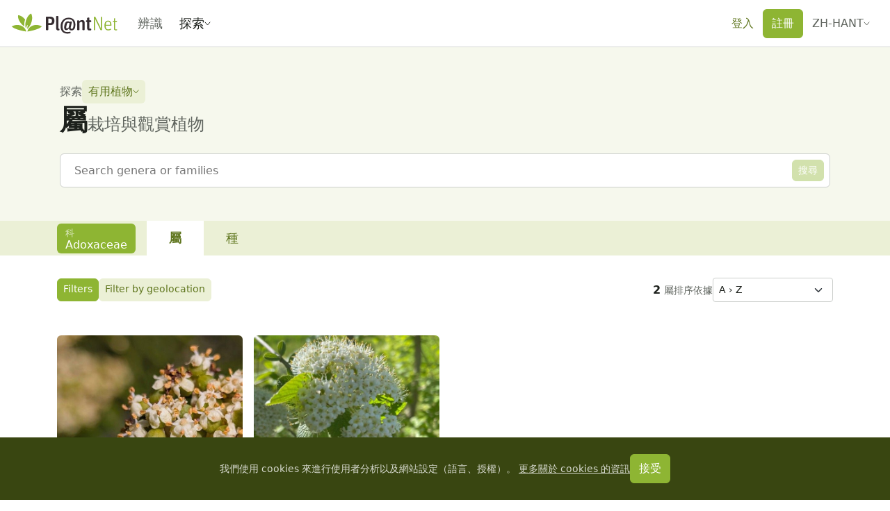

--- FILE ---
content_type: text/html;charset=utf-8
request_url: https://identify.plantnet.org/zh-hant/useful/genera?family=Adoxaceae
body_size: 103902
content:
<!DOCTYPE html><html  lang="zh-hant" dir="ltr" class="" style=""><head><meta charset="utf-8">
<meta name="viewport" content="width=device-width, initial-scale=1, viewport-fit=cover">
<title>有用植物： 屬 - Pl@ntNet identify</title>
<style>.leaflet-image-layer,.leaflet-layer,.leaflet-marker-icon,.leaflet-marker-shadow,.leaflet-pane,.leaflet-pane>canvas,.leaflet-pane>svg,.leaflet-tile,.leaflet-tile-container,.leaflet-zoom-box{position:absolute;top:0}[dir=ltr] .leaflet-image-layer,[dir=ltr] .leaflet-layer,[dir=ltr] .leaflet-marker-icon,[dir=ltr] .leaflet-marker-shadow,[dir=ltr] .leaflet-pane,[dir=ltr] .leaflet-pane>canvas,[dir=ltr] .leaflet-pane>svg,[dir=ltr] .leaflet-tile,[dir=ltr] .leaflet-tile-container,[dir=ltr] .leaflet-zoom-box{left:0}[dir=rtl] .leaflet-image-layer,[dir=rtl] .leaflet-layer,[dir=rtl] .leaflet-marker-icon,[dir=rtl] .leaflet-marker-shadow,[dir=rtl] .leaflet-pane,[dir=rtl] .leaflet-pane>canvas,[dir=rtl] .leaflet-pane>svg,[dir=rtl] .leaflet-tile,[dir=rtl] .leaflet-tile-container,[dir=rtl] .leaflet-zoom-box{right:0}.leaflet-container{overflow:hidden}.leaflet-marker-icon,.leaflet-marker-shadow,.leaflet-tile{-webkit-user-select:none;-moz-user-select:none;user-select:none;-webkit-user-drag:none}.leaflet-tile::-moz-selection{background:transparent}.leaflet-tile::selection{background:transparent}.leaflet-safari .leaflet-tile{image-rendering:-webkit-optimize-contrast}.leaflet-safari .leaflet-tile-container{height:1600px;width:1600px}[dir=ltr] .leaflet-safari .leaflet-tile-container{-webkit-transform-origin:0 0}[dir=rtl] .leaflet-safari .leaflet-tile-container{-webkit-transform-origin:100% 0}.leaflet-marker-icon,.leaflet-marker-shadow{display:block}.leaflet-container .leaflet-overlay-pane svg{max-height:none!important;max-width:none!important}.leaflet-container .leaflet-marker-pane img,.leaflet-container .leaflet-shadow-pane img,.leaflet-container .leaflet-tile,.leaflet-container .leaflet-tile-pane img,.leaflet-container img.leaflet-image-layer{max-height:none!important;max-width:none!important;padding:0;width:auto}.leaflet-container img.leaflet-tile{mix-blend-mode:plus-lighter}.leaflet-container.leaflet-touch-zoom{touch-action:pan-x pan-y}.leaflet-container.leaflet-touch-drag{touch-action:none;touch-action:pinch-zoom}.leaflet-container.leaflet-touch-drag.leaflet-touch-zoom{touch-action:none}.leaflet-container{-webkit-tap-highlight-color:transparent}.leaflet-container a{-webkit-tap-highlight-color:rgba(51,181,229,.4)}.leaflet-tile{filter:inherit;visibility:hidden}.leaflet-tile-loaded{visibility:inherit}.leaflet-zoom-box{box-sizing:border-box;height:0;width:0;z-index:800}.leaflet-overlay-pane svg{-moz-user-select:none}.leaflet-pane{z-index:400}.leaflet-tile-pane{z-index:200}.leaflet-overlay-pane{z-index:400}.leaflet-shadow-pane{z-index:500}.leaflet-marker-pane{z-index:600}.leaflet-tooltip-pane{z-index:650}.leaflet-popup-pane{z-index:700}.leaflet-map-pane canvas{z-index:100}.leaflet-map-pane svg{z-index:200}.leaflet-vml-shape{height:1px;width:1px}.lvml{behavior:url(#default#VML);display:inline-block;position:absolute}.leaflet-control{pointer-events:visiblePainted;pointer-events:auto;position:relative;z-index:800}.leaflet-bottom,.leaflet-top{pointer-events:none;position:absolute;z-index:1000}.leaflet-top{top:0}[dir=ltr] .leaflet-right{right:0}[dir=rtl] .leaflet-right{left:0}.leaflet-bottom{bottom:0}[dir=ltr] .leaflet-left{left:0}[dir=rtl] .leaflet-left{right:0}.leaflet-control{clear:both}[dir=ltr] .leaflet-control{float:left}[dir=ltr] .leaflet-right .leaflet-control,[dir=rtl] .leaflet-control{float:right}[dir=rtl] .leaflet-right .leaflet-control{float:left}.leaflet-top .leaflet-control{margin-top:10px}.leaflet-bottom .leaflet-control{margin-bottom:10px}[dir=ltr] .leaflet-left .leaflet-control{margin-left:10px}[dir=ltr] .leaflet-right .leaflet-control,[dir=rtl] .leaflet-left .leaflet-control{margin-right:10px}[dir=rtl] .leaflet-right .leaflet-control{margin-left:10px}.leaflet-fade-anim .leaflet-popup{opacity:0;transition:opacity .2s linear}.leaflet-fade-anim .leaflet-map-pane .leaflet-popup{opacity:1}[dir=ltr] .leaflet-zoom-animated{transform-origin:0 0}[dir=rtl] .leaflet-zoom-animated{transform-origin:100% 0}svg.leaflet-zoom-animated{will-change:transform}.leaflet-zoom-anim .leaflet-zoom-animated{transition:transform .25s cubic-bezier(0,0,.25,1)}.leaflet-pan-anim .leaflet-tile,.leaflet-zoom-anim .leaflet-tile{transition:none}.leaflet-zoom-anim .leaflet-zoom-hide{visibility:hidden}.leaflet-interactive{cursor:pointer}.leaflet-grab{cursor:grab}.leaflet-crosshair,.leaflet-crosshair .leaflet-interactive{cursor:crosshair}.leaflet-control,.leaflet-popup-pane{cursor:auto}.leaflet-dragging .leaflet-grab,.leaflet-dragging .leaflet-grab .leaflet-interactive,.leaflet-dragging .leaflet-marker-draggable{cursor:move;cursor:grabbing}.leaflet-image-layer,.leaflet-marker-icon,.leaflet-marker-shadow,.leaflet-pane>svg path,.leaflet-tile-container{pointer-events:none}.leaflet-image-layer.leaflet-interactive,.leaflet-marker-icon.leaflet-interactive,.leaflet-pane>svg path.leaflet-interactive,svg.leaflet-image-layer.leaflet-interactive path{pointer-events:visiblePainted;pointer-events:auto}.leaflet-container{background:#ddd;outline-offset:1px}.leaflet-container a{color:#0078a8}.leaflet-zoom-box{background:#ffffff80;border:2px dotted #38f}.leaflet-container{font-family:Helvetica Neue,Arial,Helvetica,sans-serif;font-size:12px;font-size:.75rem;line-height:1.5}.leaflet-bar{border-radius:4px;box-shadow:0 1px 5px #000000a6}.leaflet-bar a{background-color:#fff;border-bottom:1px solid #ccc;color:#000;display:block;height:26px;line-height:26px;text-align:center;text-decoration:none;width:26px}.leaflet-bar a,.leaflet-control-layers-toggle{background-position:50% 50%;background-repeat:no-repeat;display:block}.leaflet-bar a:focus,.leaflet-bar a:hover{background-color:#f4f4f4}.leaflet-bar a:first-child{border-top-left-radius:4px;border-top-right-radius:4px}.leaflet-bar a:last-child{border-bottom:none;border-bottom-left-radius:4px;border-bottom-right-radius:4px}.leaflet-bar a.leaflet-disabled{background-color:#f4f4f4;color:#bbb;cursor:default}.leaflet-touch .leaflet-bar a{height:30px;line-height:30px;width:30px}.leaflet-touch .leaflet-bar a:first-child{border-top-left-radius:2px;border-top-right-radius:2px}.leaflet-touch .leaflet-bar a:last-child{border-bottom-left-radius:2px;border-bottom-right-radius:2px}.leaflet-control-zoom-in,.leaflet-control-zoom-out{font:700 18px Lucida Console,Monaco,monospace;text-indent:1px}.leaflet-touch .leaflet-control-zoom-in,.leaflet-touch .leaflet-control-zoom-out{font-size:22px}.leaflet-control-layers{background:#fff;border-radius:5px;box-shadow:0 1px 5px #0006}.leaflet-control-layers-toggle{background-image:url([data-uri]);height:36px;width:36px}.leaflet-retina .leaflet-control-layers-toggle{background-image:url([data-uri]);background-size:26px 26px}.leaflet-touch .leaflet-control-layers-toggle{height:44px;width:44px}.leaflet-control-layers .leaflet-control-layers-list,.leaflet-control-layers-expanded .leaflet-control-layers-toggle{display:none}.leaflet-control-layers-expanded .leaflet-control-layers-list{display:block;position:relative}.leaflet-control-layers-expanded{background:#fff;color:#333}[dir=ltr] .leaflet-control-layers-expanded{padding:6px 10px 6px 6px}[dir=rtl] .leaflet-control-layers-expanded{padding:6px 6px 6px 10px}.leaflet-control-layers-scrollbar{overflow-x:hidden;overflow-y:scroll}[dir=ltr] .leaflet-control-layers-scrollbar{padding-right:5px}[dir=rtl] .leaflet-control-layers-scrollbar{padding-left:5px}.leaflet-control-layers-selector{margin-top:2px;position:relative;top:1px}.leaflet-control-layers label{display:block;font-size:13px;font-size:1.08333em}.leaflet-control-layers-separator{border-top:1px solid #ddd;height:0}[dir=ltr] .leaflet-control-layers-separator{margin:5px -10px 5px -6px}[dir=rtl] .leaflet-control-layers-separator{margin:5px -6px 5px -10px}.leaflet-default-icon-path{background-image:url([data-uri])}.leaflet-container .leaflet-control-attribution{background:#fff;background:#fffc;margin:0}.leaflet-control-attribution,.leaflet-control-scale-line{color:#333;line-height:1.4;padding:0 5px}.leaflet-control-attribution a{text-decoration:none}.leaflet-control-attribution a:focus,.leaflet-control-attribution a:hover{text-decoration:underline}.leaflet-attribution-flag{display:inline!important;height:.6669em;vertical-align:baseline!important;width:1em}[dir=ltr] .leaflet-left .leaflet-control-scale{margin-left:5px}[dir=rtl] .leaflet-left .leaflet-control-scale{margin-right:5px}.leaflet-bottom .leaflet-control-scale{margin-bottom:5px}.leaflet-control-scale-line{background:#fffc;border:2px solid #777;border-top:none;box-sizing:border-box;line-height:1.1;padding:2px 5px 1px;white-space:nowrap}[dir=ltr] .leaflet-control-scale-line{text-shadow:1px 1px #fff}[dir=rtl] .leaflet-control-scale-line{text-shadow:-1px 1px #fff}.leaflet-control-scale-line:not(:first-child){border-bottom:none;border-top:2px solid #777;margin-top:-2px}.leaflet-control-scale-line:not(:first-child):not(:last-child){border-bottom:2px solid #777}.leaflet-touch .leaflet-bar,.leaflet-touch .leaflet-control-attribution,.leaflet-touch .leaflet-control-layers{box-shadow:none}.leaflet-touch .leaflet-bar,.leaflet-touch .leaflet-control-layers{background-clip:padding-box;border:2px solid rgba(0,0,0,.2)}.leaflet-popup{margin-bottom:20px;position:absolute;text-align:center}.leaflet-popup-content-wrapper{border-radius:12px;padding:1px}[dir=ltr] .leaflet-popup-content-wrapper{text-align:left}[dir=rtl] .leaflet-popup-content-wrapper{text-align:right}.leaflet-popup-content{font-size:13px;font-size:1.08333em;line-height:1.3;min-height:1px}[dir=ltr] .leaflet-popup-content{margin:13px 24px 13px 20px}[dir=rtl] .leaflet-popup-content{margin:13px 20px 13px 24px}.leaflet-popup-content p{margin:1.3em 0}.leaflet-popup-tip-container{height:20px;margin-top:-1px;overflow:hidden;pointer-events:none;position:absolute;width:40px}[dir=ltr] .leaflet-popup-tip-container{left:50%;margin-left:-20px}[dir=rtl] .leaflet-popup-tip-container{margin-right:-20px;right:50%}.leaflet-popup-tip{height:17px;margin:-10px auto 0;padding:1px;pointer-events:auto;width:17px}[dir=ltr] .leaflet-popup-tip{transform:rotate(45deg)}[dir=rtl] .leaflet-popup-tip{transform:rotate(-45deg)}.leaflet-popup-content-wrapper,.leaflet-popup-tip{background:#fff;box-shadow:0 3px 14px #0006;color:#333}.leaflet-container a.leaflet-popup-close-button{background:transparent;border:none;color:#757575;font:16px/24px Tahoma,Verdana,sans-serif;height:24px;position:absolute;text-align:center;text-decoration:none;top:0;width:24px}[dir=ltr] .leaflet-container a.leaflet-popup-close-button{right:0}[dir=rtl] .leaflet-container a.leaflet-popup-close-button{left:0}.leaflet-container a.leaflet-popup-close-button:focus,.leaflet-container a.leaflet-popup-close-button:hover{color:#585858}.leaflet-popup-scrolled{overflow:auto}.leaflet-oldie .leaflet-popup-content-wrapper{-ms-zoom:1}.leaflet-oldie .leaflet-popup-tip{-ms-filter:"progid:DXImageTransform.Microsoft.Matrix(M11=0.70710678, M12=0.70710678, M21=-0.70710678, M22=0.70710678)";filter:progid:DXImageTransform.Microsoft.Matrix(M11=.70710678,M12=.70710678,M21=-.70710678,M22=.70710678);margin:0 auto;width:24px}.leaflet-oldie .leaflet-control-layers,.leaflet-oldie .leaflet-control-zoom,.leaflet-oldie .leaflet-popup-content-wrapper,.leaflet-oldie .leaflet-popup-tip{border:1px solid #999}.leaflet-div-icon{background:#fff;border:1px solid #666}.leaflet-tooltip{background-color:#fff;border:1px solid #fff;border-radius:3px;box-shadow:0 1px 3px #0006;color:#222;padding:6px;pointer-events:none;position:absolute;-webkit-user-select:none;-moz-user-select:none;user-select:none;white-space:nowrap}.leaflet-tooltip.leaflet-interactive{cursor:pointer;pointer-events:auto}.leaflet-tooltip-bottom:before,.leaflet-tooltip-left:before,.leaflet-tooltip-right:before,.leaflet-tooltip-top:before{background:transparent;border:6px solid transparent;content:"";pointer-events:none;position:absolute}.leaflet-tooltip-bottom{margin-top:6px}.leaflet-tooltip-top{margin-top:-6px}[dir=ltr] .leaflet-tooltip-bottom:before,[dir=ltr] .leaflet-tooltip-top:before{left:50%;margin-left:-6px}[dir=rtl] .leaflet-tooltip-bottom:before,[dir=rtl] .leaflet-tooltip-top:before{margin-right:-6px;right:50%}.leaflet-tooltip-top:before{border-top-color:#fff;bottom:0;margin-bottom:-12px}.leaflet-tooltip-bottom:before{border-bottom-color:#fff;margin-top:-12px;top:0}[dir=ltr] .leaflet-tooltip-bottom:before{margin-left:-6px}[dir=rtl] .leaflet-tooltip-bottom:before{margin-right:-6px}[dir=ltr] .leaflet-tooltip-left{margin-left:-6px}[dir=rtl] .leaflet-tooltip-left{margin-right:-6px}[dir=ltr] .leaflet-tooltip-right{margin-left:6px}[dir=rtl] .leaflet-tooltip-right{margin-right:6px}.leaflet-tooltip-left:before,.leaflet-tooltip-right:before{margin-top:-6px;top:50%}[dir=ltr] .leaflet-tooltip-left:before{border-left-color:#fff;margin-right:-12px;right:0}[dir=ltr] .leaflet-tooltip-right:before,[dir=rtl] .leaflet-tooltip-left:before{border-right-color:#fff;left:0;margin-left:-12px}[dir=rtl] .leaflet-tooltip-right:before{border-left-color:#fff;margin-right:-12px;right:0}@media print{.leaflet-control{-webkit-print-color-adjust:exact;print-color-adjust:exact}}</style>
<style>[dir=ltr] .leaflet-control-fullscreen a{background:#fff url([data-uri]) no-repeat 0 0}[dir=rtl] .leaflet-control-fullscreen a{background:#fff url([data-uri]) no-repeat 100% 0}[dir] .leaflet-control-fullscreen a{background-size:26px 52px}[dir=ltr] .leaflet-touch .leaflet-control-fullscreen a{background-position:2px 2px}[dir=rtl] .leaflet-touch .leaflet-control-fullscreen a{background-position:right 2px top 2px}[dir=ltr] .leaflet-fullscreen-on .leaflet-control-fullscreen a{background-position:0 -26px}[dir=rtl] .leaflet-fullscreen-on .leaflet-control-fullscreen a{background-position:100% -26px}[dir=ltr] .leaflet-touch.leaflet-fullscreen-on .leaflet-control-fullscreen a{background-position:2px -24px}[dir=rtl] .leaflet-touch.leaflet-fullscreen-on .leaflet-control-fullscreen a{background-position:right 2px top -24px}.leaflet-container:-webkit-full-screen{height:100%!important;width:100%!important}.leaflet-container.leaflet-fullscreen-on,.leaflet-pseudo-fullscreen{height:100%!important;width:100%!important}.leaflet-pseudo-fullscreen{position:fixed!important;top:0!important;z-index:99999}[dir=ltr] .leaflet-pseudo-fullscreen{left:0!important}[dir=rtl] .leaflet-pseudo-fullscreen{right:0!important}@media (min-resolution:192dpi){.leaflet-control-fullscreen a{background-image:url([data-uri])}}</style>
<style>.marker-icon{background-color:#fff;border:1px solid #38f;border-radius:50%;height:14px!important;outline:0;transition:opacity .3s ease;width:14px!important}[dir=ltr] .marker-icon{margin:-8px 0 0 -8px!important}[dir=rtl] .marker-icon{margin:-8px -8px 0 0!important}.marker-icon-middle{height:10px!important;opacity:.7;width:10px!important}[dir=ltr] .marker-icon-middle{margin:-6px 0 0 -6px!important}[dir=rtl] .marker-icon-middle{margin:-6px -6px 0 0!important}.leaflet-pm-draggable{cursor:move!important}.cursor-marker{cursor:crosshair;opacity:0;pointer-events:none}.cursor-marker.visible{opacity:1!important}.geoman-draw-cursor,.geoman-draw-cursor .leaflet-interactive{cursor:crosshair}.rect-start-marker,.rect-style-marker{opacity:0}.rect-start-marker.visible,.rect-style-marker.visible{opacity:1!important}.vertexmarker-disabled{opacity:.7}.pm-text-marker{height:0;width:0}.pm-textarea{background-color:#fff;border:none;border-radius:3px;box-sizing:content-box;color:#000;cursor:pointer;outline:0;padding-bottom:0;padding-top:4px;resize:none}[dir=ltr] .pm-textarea{padding-left:7px}[dir=rtl] .pm-textarea{padding-right:7px}.leaflet-pm-draggable .pm-textarea{cursor:move}.pm-textarea:active,.pm-textarea:focus,.pm-textarea:focus-visible,.pm-textarea:focus-within{border:2px solid #000;outline:0}.pm-textarea.pm-disabled{border:none;-webkit-user-select:none;-moz-user-select:none;user-select:none}.pm-textarea.pm-hasfocus{cursor:auto}.leaflet-pm-toolbar .leaflet-buttons-control-button{box-sizing:border-box;padding:5px;position:relative;z-index:3}.leaflet-pm-toolbar .button-container a.leaflet-buttons-control-button,.leaflet-pm-toolbar .leaflet-pm-actions-container a.leaflet-pm-action:first-child:not(.pos-right),.leaflet-pm-toolbar .leaflet-pm-actions-container a.leaflet-pm-action:last-child.pos-right{border-radius:0}.leaflet-pm-toolbar .button-container:last-child a.leaflet-buttons-control-button{border-radius:0 0 2px 2px}.leaflet-pm-toolbar .button-container:first-child a.leaflet-buttons-control-button{border-radius:2px 2px 0 0}.leaflet-pm-toolbar .button-container:last-child a.leaflet-buttons-control-button{border-bottom:none}.leaflet-pm-toolbar .control-fa-icon{font-size:19px;line-height:24px}.leaflet-pm-toolbar .control-icon{background-position:50%;background-repeat:no-repeat;background-size:contain;box-sizing:border-box;height:100%;width:100%}.leaflet-pm-toolbar .leaflet-pm-icon-marker{background-image:url("data:image/svg+xml;charset=utf-8,%3Csvg xmlns='http://www.w3.org/2000/svg' xmlns:xlink='http://www.w3.org/1999/xlink' width='24' height='24' viewBox='0 0 24 24'%3E%3Ctitle%3EAtoms/Icons/Tools/Marker%3C/title%3E%3Cdefs%3E%3Cpath id='a' d='M15.5 24.878c-.21 0-.326-.031-.84-.643Q8 17 8 12.505A7.5 7.5 0 0 1 15.5 5c4.142 0 7.5 3.36 7.5 7.504 0 4.496-4.712 9.423-6.666 11.74-.512.606-.625.635-.834.634m0-9.345c1.775 0 3.214-1.415 3.214-3.16s-1.439-3.16-3.214-3.16-3.214 1.415-3.214 3.16 1.439 3.16 3.214 3.16'/%3E%3C/defs%3E%3Cuse xlink:href='%23a' fill='%235b5b5b' fill-rule='nonzero' transform='translate(-3 -3)'/%3E%3C/svg%3E")}.leaflet-pm-toolbar .leaflet-pm-icon-polygon{background-image:url("data:image/svg+xml;charset=utf-8,%3Csvg xmlns='http://www.w3.org/2000/svg' xmlns:xlink='http://www.w3.org/1999/xlink' width='24' height='24' viewBox='0 0 24 24'%3E%3Cdefs%3E%3Cpath id='a' d='M19.42 9.165a3.5 3.5 0 1 1 3.58 1.8v8.07A3.5 3.5 0 1 1 19.035 23h-8.07a3.5 3.5 0 1 1-1.8-3.58zm1.415 1.414L10.579 20.835q.045.082.084.165h8.674A3.5 3.5 0 0 1 21 19.337v-8.674a4 4 0 0 1-.165-.084M22.5 9a1.5 1.5 0 1 0 0-3 1.5 1.5 0 0 0 0 3m0 15a1.5 1.5 0 1 0 0-3 1.5 1.5 0 0 0 0 3m-15 0a1.5 1.5 0 1 0 0-3 1.5 1.5 0 0 0 0 3'/%3E%3C/defs%3E%3Cg fill='none' fill-rule='evenodd' transform='translate(-3 -3)'%3E%3Cmask id='b' fill='%23fff'%3E%3Cuse xlink:href='%23a'/%3E%3C/mask%3E%3Cuse xlink:href='%23a' fill='%235b5b5b' fill-rule='nonzero'/%3E%3Cg fill='%235b5b5b' mask='url(%23b)'%3E%3Cpath d='M0 0h30v30H0z'/%3E%3C/g%3E%3C/g%3E%3C/svg%3E")}.leaflet-pm-toolbar .leaflet-pm-icon-polyline{background-image:url("data:image/svg+xml;charset=utf-8,%3Csvg xmlns='http://www.w3.org/2000/svg' xmlns:xlink='http://www.w3.org/1999/xlink' width='24' height='24' viewBox='0 0 24 24'%3E%3Cdefs%3E%3Cpath id='a' d='m9.165 19.42 9.256-9.255a3.5 3.5 0 1 1 1.414 1.414l-9.256 9.256a3.5 3.5 0 1 1-1.414-1.414M21.5 10a1.5 1.5 0 1 0 0-3 1.5 1.5 0 0 0 0 3m-14 14a1.5 1.5 0 1 0 0-3 1.5 1.5 0 0 0 0 3'/%3E%3C/defs%3E%3Cg fill='none' fill-rule='evenodd' transform='translate(-3 -3)'%3E%3Cmask id='b' fill='%23fff'%3E%3Cuse xlink:href='%23a'/%3E%3C/mask%3E%3Cuse xlink:href='%23a' fill='%235b5b5b' fill-rule='nonzero'/%3E%3Cg fill='%235b5b5b' mask='url(%23b)'%3E%3Cpath d='M0 0h30v30H0z'/%3E%3C/g%3E%3C/g%3E%3C/svg%3E")}.leaflet-pm-toolbar .leaflet-pm-icon-circle{background-image:url("data:image/svg+xml;charset=utf-8,%3Csvg xmlns='http://www.w3.org/2000/svg' xmlns:xlink='http://www.w3.org/1999/xlink' width='24' height='24' viewBox='0 0 24 24'%3E%3Ctitle%3EAtoms/Icons/Tools/Circle%3C/title%3E%3Cdefs%3E%3Cpath id='a' d='M18.29 6.786a3.5 3.5 0 0 1 4.924 4.924A9.5 9.5 0 0 1 24 15.5 9.5 9.5 0 1 1 14.5 6c1.347 0 2.629.28 3.79.786m-1.14 1.696a7.5 7.5 0 1 0 4.368 4.368 3.5 3.5 0 0 1-4.368-4.368M14.5 17a1.5 1.5 0 1 1 0-3 1.5 1.5 0 0 1 0 3m6-6a1.5 1.5 0 1 0 0-3 1.5 1.5 0 0 0 0 3'/%3E%3C/defs%3E%3Cg fill='none' fill-rule='evenodd' transform='translate(-3 -3)'%3E%3Cmask id='b' fill='%23fff'%3E%3Cuse xlink:href='%23a'/%3E%3C/mask%3E%3Cuse xlink:href='%23a' fill='%235b5b5b' fill-rule='nonzero'/%3E%3Cg fill='%235b5b5b' mask='url(%23b)'%3E%3Cpath d='M0 0h30v30H0z'/%3E%3C/g%3E%3C/g%3E%3C/svg%3E")}.leaflet-pm-toolbar .leaflet-pm-icon-circle-marker{background-image:url("data:image/svg+xml;charset=utf-8,%3Csvg xmlns='http://www.w3.org/2000/svg' fill='none' stroke='%235b5b5b' stroke-width='8' viewBox='0 0 100 100'%3E%3Ccircle cx='50' cy='50' r='35'/%3E%3Ccircle cx='50' cy='50' r='3' fill='%235b5b5b'/%3E%3C/svg%3E")}.leaflet-pm-toolbar .leaflet-pm-icon-rectangle{background-image:url("data:image/svg+xml;charset=utf-8,%3Csvg xmlns='http://www.w3.org/2000/svg' xmlns:xlink='http://www.w3.org/1999/xlink' width='24' height='24' viewBox='0 0 24 24'%3E%3Cdefs%3E%3Cpath id='a' d='M23 10.965v8.07A3.5 3.5 0 1 1 19.035 23h-8.07A3.5 3.5 0 1 1 7 19.035v-8.07A3.5 3.5 0 1 1 10.965 7h8.07A3.5 3.5 0 1 1 23 10.965m-2-.302A3.5 3.5 0 0 1 19.337 9h-8.674A3.5 3.5 0 0 1 9 10.663v8.674A3.5 3.5 0 0 1 10.663 21h8.674A3.5 3.5 0 0 1 21 19.337zM7.5 9a1.5 1.5 0 1 0 0-3 1.5 1.5 0 0 0 0 3m15 0a1.5 1.5 0 1 0 0-3 1.5 1.5 0 0 0 0 3m0 15a1.5 1.5 0 1 0 0-3 1.5 1.5 0 0 0 0 3m-15 0a1.5 1.5 0 1 0 0-3 1.5 1.5 0 0 0 0 3'/%3E%3C/defs%3E%3Cg fill='none' fill-rule='evenodd' transform='translate(-3 -3)'%3E%3Cmask id='b' fill='%23fff'%3E%3Cuse xlink:href='%23a'/%3E%3C/mask%3E%3Cuse xlink:href='%23a' fill='%235b5b5b' fill-rule='nonzero'/%3E%3Cg fill='%235b5b5b' mask='url(%23b)'%3E%3Cpath d='M0 0h30v30H0z'/%3E%3C/g%3E%3C/g%3E%3C/svg%3E")}.leaflet-pm-toolbar .leaflet-pm-icon-delete{background-image:url("data:image/svg+xml;charset=utf-8,%3Csvg xmlns='http://www.w3.org/2000/svg' xmlns:xlink='http://www.w3.org/1999/xlink' width='24' height='24' viewBox='0 0 24 24'%3E%3Ctitle%3EAtoms/Icons/Tools/Eraser%3C/title%3E%3Cdefs%3E%3Cpath id='a' d='m17.787 18.481-6.139-5.131-5.243 6.032 4.149 3.606h3.315zm-1.28 4.507H26v2H9.807l-4.714-4.097a2 2 0 0 1-.198-2.822L16.048 5.24a2 2 0 0 1 2.822-.197l6.037 5.249a2 2 0 0 1 .198 2.821z'/%3E%3C/defs%3E%3Cuse xlink:href='%23a' fill='%235b5b5b' fill-rule='nonzero' transform='translate(-3 -3)'/%3E%3C/svg%3E")}.leaflet-pm-toolbar .leaflet-pm-icon-edit{background-image:url("data:image/svg+xml;charset=utf-8,%3Csvg xmlns='http://www.w3.org/2000/svg' xmlns:xlink='http://www.w3.org/1999/xlink' width='24' height='24' viewBox='0 0 24 24'%3E%3Cdefs%3E%3Cpath id='a' d='M13.5 11a3.5 3.5 0 1 1 0-7 3.5 3.5 0 0 1 0 7m0-2a1.5 1.5 0 1 0 0-3 1.5 1.5 0 0 0 0 3M12 7.53a1.5 1.5 0 0 0 .98 1.378L3 15v-2zm2.217-1.348L19.453 3h3.206l-7.67 4.682Q15 7.592 15 7.5a1.5 1.5 0 0 0-.783-1.318m9.226 13.103h-3.315l1.745 4.25a.58.58 0 0 1-.295.75l-1.537.67a.553.553 0 0 1-.729-.304l-1.658-4.036-2.708 2.786c-.36.371-.946.085-.946-.402V9.572c0-.513.623-.763.946-.402l8.888 9.142c.359.35.094.973-.39.973'/%3E%3C/defs%3E%3Cg fill='none' fill-rule='evenodd' transform='translate(-3 -3)'%3E%3Cmask id='b' fill='%23fff'%3E%3Cuse xlink:href='%23a'/%3E%3C/mask%3E%3Cuse xlink:href='%23a' fill='%235b5b5b' fill-rule='nonzero'/%3E%3Cg fill='%235b5b5b' mask='url(%23b)'%3E%3Cpath d='M0 0h30v30H0z'/%3E%3C/g%3E%3C/g%3E%3C/svg%3E")}.leaflet-pm-toolbar .leaflet-pm-icon-drag{background-image:url("data:image/svg+xml;charset=utf-8,%3Csvg xmlns='http://www.w3.org/2000/svg' xmlns:xlink='http://www.w3.org/1999/xlink' width='24' height='24' viewBox='0 0 24 24'%3E%3Cdefs%3E%3Cpath id='a' d='M21 14v-4l6 5-6 5v-4h-5v5h4l-5 6-5-6h4v-5H9v4l-6-5 6-5v4h5V9h-4l5-6 5 6h-4v5z'/%3E%3C/defs%3E%3Cg fill='none' fill-rule='evenodd' transform='translate(-3 -3)'%3E%3Cmask id='b' fill='%23fff'%3E%3Cuse xlink:href='%23a'/%3E%3C/mask%3E%3Cuse xlink:href='%23a' fill='%23d8d8d8'/%3E%3Cg fill='%235b5b5b' mask='url(%23b)'%3E%3Cpath d='M0 0h30v30H0z'/%3E%3C/g%3E%3C/g%3E%3C/svg%3E")}.leaflet-pm-toolbar .leaflet-pm-icon-cut{background-image:url("data:image/svg+xml;charset=utf-8,%3Csvg xmlns='http://www.w3.org/2000/svg' xmlns:xlink='http://www.w3.org/1999/xlink' width='24' height='24' viewBox='0 0 24 24'%3E%3Ctitle%3EAtoms/Icons/Tools/Scissors%3C/title%3E%3Cdefs%3E%3Cpath id='a' d='m12.97 13.494 8.062-7.952 2.433.135-6.418 8.834 10.519 2.622-1.777 1.668-11.204-.902-.936 1.289q.22.115.425.265a3.5 3.5 0 1 1-2.64-.62l1.247-1.715-.157-.743-.573-1.074-2.058-.513a3.5 3.5 0 1 1 1.469-1.695zm-5.212-.269a1.5 1.5 0 1 0 .726-2.91 1.5 1.5 0 0 0-.726 2.91m3.045 8.178a1.5 1.5 0 1 0 2.427 1.763 1.5 1.5 0 0 0-2.427-1.763'/%3E%3C/defs%3E%3Cuse xlink:href='%23a' fill='%235b5b5b' fill-rule='nonzero' transform='rotate(-32 9.362 19.394)'/%3E%3C/svg%3E")}.leaflet-pm-toolbar .leaflet-pm-icon-snapping{background-image:url("data:image/svg+xml;charset=utf-8,%3Csvg xmlns='http://www.w3.org/2000/svg' xmlns:xlink='http://www.w3.org/1999/xlink' width='24' height='24' viewBox='0 0 24 24'%3E%3Ctitle%3EAtoms/Icons/Tools/Magnet%3C/title%3E%3Cdefs%3E%3Cpath id='a' d='M22 10.943v6.384C22 21.565 18.642 25 14.5 25S7 21.565 7 17.327V10.99l4.002.007-.001 2.157L11 17.327C11 19.376 12.588 21 14.5 21s3.5-1.624 3.5-3.673l-.001-6.336zM10 7a1 1 0 0 1 1 1v2H7V8a1 1 0 0 1 1-1zm11 0a1 1 0 0 1 1 1v2h-4V8a1 1 0 0 1 1-1z'/%3E%3C/defs%3E%3Cuse xlink:href='%23a' fill='%235b5b5b' fill-rule='nonzero' transform='rotate(45 16.621 10.879)'/%3E%3C/svg%3E")}.leaflet-pm-toolbar .leaflet-pm-icon-rotate{background-image:url("data:image/svg+xml;charset=utf-8,%3Csvg xmlns='http://www.w3.org/2000/svg' xmlns:xlink='http://www.w3.org/1999/xlink' width='24' height='24' viewBox='0 0 24 24'%3E%3Cdefs%3E%3Cpath id='a' d='M21.2 5.8c-.1-.2-.2-.3-.3-.5l-.1-.2c-.1-.2-.2-.3-.3-.5l-.1-.2c-.1-.2-.2-.3-.4-.5l-.2-.3L22.6.5 18 .6l-4.6.1.5 4.5.5 4.5 3.2-3.6v.1l.1.2c.1.1.1.2.2.2l.1.2c0 .2 0 .3.1.4.3.7.6 1.4.7 2.1.2 1.4 0 2.9-.6 4.2l-.2.4-.1.1-.3.5-.1.2c-.2.2-.4.5-.6.7-.5.5-1.1 1-1.7 1.3-.6.4-1.3.6-2.1.8-.7.1-1.5.2-2.2.1-.8-.1-1.5-.3-2.2-.5-.7-.3-1.3-.7-1.9-1.2l-.4-.4-.2-.3L6 15c-.1-.1-.2-.2-.2-.3l-.3-.4-.1-.1-.2-.4c0-.1-.1-.1-.1-.2l-.3-.5-.1-.2-.3-.9q-.3-1.2-.3-2.4v-.7c0-.2 0-.3.1-.4l.1-.6.2-.6c.3-.8.7-1.5 1.2-2.2q.75-1.05 1.8-1.8c.2-.1.3-.4.1-.6-.1-.1-.2-.2-.3-.2h-.2l-.1.1c-.9.4-1.6 1-2.3 1.6C4 4.9 3.5 5.7 3 6.6c-.9 1.8-1.2 3.8-.8 5.8.1.5.2.9.3 1.4l.3.8c.1.1.2.2.2.4l.2.4c0 .1.1.2.1.2l.3.5c.1.2.2.3.3.5l.1.2c.1.1.2.3.3.4l.7.6c.7.7 1.6 1.3 2.5 1.8q1.35.75 3 .9c.5.1 1 .1 1.5.1.6 0 1.1 0 1.6-.1 1-.2 2.1-.5 3-1l.2-.1c.2-.1.3-.2.5-.3l.7-.4c.2-.1.3-.2.4-.3l.2-.2c.2-.1.4-.3.5-.5l.1-.1c.3-.3.7-.7.9-1l.6-.9.4-.6c1-1.9 1.4-4.1 1.1-6.2-.2-1.1-.5-2.2-1-3.1'/%3E%3C/defs%3E%3Cg fill='none' fill-rule='evenodd' transform='translate(0 2)'%3E%3Cmask id='b' fill='%23fff'%3E%3Cuse xlink:href='%23a'/%3E%3C/mask%3E%3Cuse xlink:href='%23a' fill='%235b5b5b' fill-rule='nonzero'/%3E%3Cg fill='%235b5b5b' mask='url(%23b)'%3E%3Cpath d='M0 0h30v30H0z'/%3E%3C/g%3E%3C/g%3E%3C/svg%3E")}.leaflet-pm-toolbar .leaflet-pm-icon-text{background-image:url("data:image/svg+xml;charset=utf-8,%3Csvg xmlns='http://www.w3.org/2000/svg' viewBox='0 0 24 24'%3E%3Ctitle%3EText%3C/title%3E%3Cpath d='M19.64 7.27V4H12v16h3.91-7.82H12V4H4.36v3.27' data-name='Ebene 2' style='fill:none;stroke:%235b5b5b;stroke-linecap:round;stroke-linejoin:round;stroke-width:2.5px'/%3E%3C/svg%3E")}.leaflet-buttons-control-button:focus,.leaflet-buttons-control-button:hover{background-color:#f4f4f4;cursor:pointer}.active>.leaflet-buttons-control-button{box-shadow:inset 0 -1px 5px 2px #514d4d4f}.leaflet-buttons-control-text-hide{display:none}.button-container{position:relative}.button-container .leaflet-pm-actions-container{display:none;position:absolute;top:0;white-space:nowrap;z-index:2}[dir=ltr] .button-container .leaflet-pm-actions-container{direction:ltr;left:100%}[dir=rtl] .button-container .leaflet-pm-actions-container{direction:rtl;right:100%}[dir=ltr] .leaflet-right .leaflet-pm-toolbar .button-container .leaflet-pm-actions-container{left:auto;right:100%}[dir=rtl] .leaflet-right .leaflet-pm-toolbar .button-container .leaflet-pm-actions-container{left:100%;right:auto}.button-container.active .leaflet-pm-actions-container{display:block}[dir=ltr] .button-container .leaflet-pm-actions-container:not(.pos-right) a.leaflet-pm-action:last-child{border-radius:0 3px 3px 0;border-right:0}[dir=rtl] .button-container .leaflet-pm-actions-container:not(.pos-right) a.leaflet-pm-action:last-child{border-left:0;border-radius:3px 0 0 3px}[dir=ltr] .button-container .leaflet-pm-actions-container.pos-right a.leaflet-pm-action:first-child{border-radius:3px 0 0 3px}[dir=rtl] .button-container .leaflet-pm-actions-container.pos-right a.leaflet-pm-action:first-child{border-radius:0 3px 3px 0}[dir=ltr] .button-container .leaflet-pm-actions-container.pos-right a.leaflet-pm-action:last-child{border-right:0}[dir=rtl] .button-container .leaflet-pm-actions-container.pos-right a.leaflet-pm-action:last-child{border-left:0}.button-container .leaflet-pm-actions-container .leaflet-pm-action{background-color:#666;border-bottom:none;color:#fff;display:inline-block;height:29px;line-height:29px;padding:0 10px;-webkit-user-select:none;-moz-user-select:none;user-select:none;vertical-align:middle;width:auto}[dir=ltr] .button-container .leaflet-pm-actions-container .leaflet-pm-action{border-right:1px solid #eee}[dir=rtl] .button-container .leaflet-pm-actions-container .leaflet-pm-action{border-left:1px solid #eee}[dir=ltr] .leaflet-pm-toolbar .button-container:first-child.pos-right.active a.leaflet-buttons-control-button{border-top-left-radius:0}[dir=ltr] .leaflet-pm-toolbar .button-container:first-child.active:not(.pos-right) a.leaflet-buttons-control-button,[dir=rtl] .leaflet-pm-toolbar .button-container:first-child.pos-right.active a.leaflet-buttons-control-button{border-top-right-radius:0}[dir=rtl] .leaflet-pm-toolbar .button-container:first-child.active:not(.pos-right) a.leaflet-buttons-control-button{border-top-left-radius:0}.button-container .leaflet-pm-actions-container .leaflet-pm-action:focus,.button-container .leaflet-pm-actions-container .leaflet-pm-action:hover{background-color:#777;cursor:pointer}.button-container .leaflet-pm-actions-container .leaflet-pm-action.active-action{background-color:#8e8e8e}.leaflet-pm-toolbar.activeChild{z-index:801}.leaflet-buttons-control-button.pm-disabled{background-color:#f4f4f4}.leaflet-buttons-control-button.pm-disabled>.control-icon{filter:opacity(.6)}.button-container .leaflet-pm-actions-container .pm-action-button-mode.control-icon{filter:brightness(0) invert(1);width:18px}</style>
<style>@charset "UTF-8";:root,[data-bs-theme=light]{--bs-blue:#0d6efd;--bs-indigo:#6610f2;--bs-purple:#6f42c1;--bs-pink:#d63384;--bs-red:#dc3545;--bs-orange:#fd7e14;--bs-yellow:#ffc107;--bs-green:#198754;--bs-teal:#20c997;--bs-cyan:#0dcaf0;--bs-black:#000;--bs-white:#fff;--bs-gray:#6c757d;--bs-gray-dark:#343a40;--bs-gray-100:#f8f9fa;--bs-gray-200:#e9ecef;--bs-gray-300:#dee2e6;--bs-gray-400:#ced4da;--bs-gray-500:#adb5bd;--bs-gray-600:#6c757d;--bs-gray-700:#495057;--bs-gray-800:#343a40;--bs-gray-900:#212529;--bs-primary:#0d6efd;--bs-secondary:#6c757d;--bs-success:#198754;--bs-info:#0dcaf0;--bs-warning:#ffc107;--bs-danger:#dc3545;--bs-light:#f8f9fa;--bs-dark:#212529;--bs-primary-rgb:13,110,253;--bs-secondary-rgb:108,117,125;--bs-success-rgb:25,135,84;--bs-info-rgb:13,202,240;--bs-warning-rgb:255,193,7;--bs-danger-rgb:220,53,69;--bs-light-rgb:248,249,250;--bs-dark-rgb:33,37,41;--bs-primary-text-emphasis:#052c65;--bs-secondary-text-emphasis:#2b2f32;--bs-success-text-emphasis:#0a3622;--bs-info-text-emphasis:#055160;--bs-warning-text-emphasis:#664d03;--bs-danger-text-emphasis:#58151c;--bs-light-text-emphasis:#495057;--bs-dark-text-emphasis:#495057;--bs-primary-bg-subtle:#cfe2ff;--bs-secondary-bg-subtle:#e2e3e5;--bs-success-bg-subtle:#d1e7dd;--bs-info-bg-subtle:#cff4fc;--bs-warning-bg-subtle:#fff3cd;--bs-danger-bg-subtle:#f8d7da;--bs-light-bg-subtle:#fcfcfd;--bs-dark-bg-subtle:#ced4da;--bs-primary-border-subtle:#9ec5fe;--bs-secondary-border-subtle:#c4c8cb;--bs-success-border-subtle:#a3cfbb;--bs-info-border-subtle:#9eeaf9;--bs-warning-border-subtle:#ffe69c;--bs-danger-border-subtle:#f1aeb5;--bs-light-border-subtle:#e9ecef;--bs-dark-border-subtle:#adb5bd;--bs-white-rgb:255,255,255;--bs-black-rgb:0,0,0;--bs-font-sans-serif:system-ui,-apple-system,"Segoe UI",Roboto,"Helvetica Neue","Noto Sans","Liberation Sans",Arial,sans-serif,"Apple Color Emoji","Segoe UI Emoji","Segoe UI Symbol","Noto Color Emoji";--bs-font-monospace:SFMono-Regular,Menlo,Monaco,Consolas,"Liberation Mono","Courier New",monospace;--bs-gradient:linear-gradient(180deg,hsla(0,0%,100%,.15),hsla(0,0%,100%,0));--bs-body-font-family:var(--bs-font-sans-serif);--bs-body-font-size:1rem;--bs-body-font-weight:400;--bs-body-line-height:1.5;--bs-body-color:#212529;--bs-body-color-rgb:33,37,41;--bs-body-bg:#fff;--bs-body-bg-rgb:255,255,255;--bs-emphasis-color:#000;--bs-emphasis-color-rgb:0,0,0;--bs-secondary-color:rgba(33,37,41,.75);--bs-secondary-color-rgb:33,37,41;--bs-secondary-bg:#e9ecef;--bs-secondary-bg-rgb:233,236,239;--bs-tertiary-color:rgba(33,37,41,.5);--bs-tertiary-color-rgb:33,37,41;--bs-tertiary-bg:#f8f9fa;--bs-tertiary-bg-rgb:248,249,250;--bs-heading-color:inherit;--bs-link-color:#0d6efd;--bs-link-color-rgb:13,110,253;--bs-link-decoration:none;--bs-link-hover-color:#0a58ca;--bs-link-hover-color-rgb:10,88,202;--bs-link-hover-decoration:underline;--bs-code-color:#d63384;--bs-highlight-color:#212529;--bs-highlight-bg:#fff3cd;--bs-border-width:1px;--bs-border-style:solid;--bs-border-color:#dee2e6;--bs-border-color-translucent:rgba(0,0,0,.175);--bs-border-radius:.375rem;--bs-border-radius-sm:.25rem;--bs-border-radius-lg:.5rem;--bs-border-radius-xl:1rem;--bs-border-radius-xxl:2rem;--bs-border-radius-2xl:var(--bs-border-radius-xxl);--bs-border-radius-pill:50rem;--bs-box-shadow:0 .5rem 1rem rgba(0,0,0,.15);--bs-box-shadow-sm:0 .125rem .25rem rgba(0,0,0,.075);--bs-box-shadow-lg:0 1rem 3rem rgba(0,0,0,.175);--bs-box-shadow-inset:inset 0 1px 2px rgba(0,0,0,.075);--bs-focus-ring-width:.25rem;--bs-focus-ring-opacity:.25;--bs-focus-ring-color:rgba(13,110,253,.25);--bs-form-valid-color:#198754;--bs-form-valid-border-color:#198754;--bs-form-invalid-color:#dc3545;--bs-form-invalid-border-color:#dc3545}[data-bs-theme=dark]{color-scheme:dark;--bs-body-color:#dee2e6;--bs-body-color-rgb:222,226,230;--bs-body-bg:#212529;--bs-body-bg-rgb:33,37,41;--bs-emphasis-color:#fff;--bs-emphasis-color-rgb:255,255,255;--bs-secondary-color:rgba(222,226,230,.75);--bs-secondary-color-rgb:222,226,230;--bs-secondary-bg:#343a40;--bs-secondary-bg-rgb:52,58,64;--bs-tertiary-color:rgba(222,226,230,.5);--bs-tertiary-color-rgb:222,226,230;--bs-tertiary-bg:#2b3035;--bs-tertiary-bg-rgb:43,48,53;--bs-primary-text-emphasis:#6ea8fe;--bs-secondary-text-emphasis:#a7acb1;--bs-success-text-emphasis:#75b798;--bs-info-text-emphasis:#6edff6;--bs-warning-text-emphasis:#ffda6a;--bs-danger-text-emphasis:#ea868f;--bs-light-text-emphasis:#f8f9fa;--bs-dark-text-emphasis:#dee2e6;--bs-primary-bg-subtle:#031633;--bs-secondary-bg-subtle:#161719;--bs-success-bg-subtle:#051b11;--bs-info-bg-subtle:#032830;--bs-warning-bg-subtle:#332701;--bs-danger-bg-subtle:#2c0b0e;--bs-light-bg-subtle:#343a40;--bs-dark-bg-subtle:#1a1d20;--bs-primary-border-subtle:#084298;--bs-secondary-border-subtle:#41464b;--bs-success-border-subtle:#0f5132;--bs-info-border-subtle:#087990;--bs-warning-border-subtle:#997404;--bs-danger-border-subtle:#842029;--bs-light-border-subtle:#495057;--bs-dark-border-subtle:#343a40;--bs-heading-color:inherit;--bs-link-color:#6ea8fe;--bs-link-hover-color:#8bb9fe;--bs-link-color-rgb:110,168,254;--bs-link-hover-color-rgb:139,185,254;--bs-code-color:#e685b5;--bs-highlight-color:#dee2e6;--bs-highlight-bg:#664d03;--bs-border-color:#495057;--bs-border-color-translucent:hsla(0,0%,100%,.15);--bs-form-valid-color:#75b798;--bs-form-valid-border-color:#75b798;--bs-form-invalid-color:#ea868f;--bs-form-invalid-border-color:#ea868f}*,:after,:before{box-sizing:border-box}@media (prefers-reduced-motion:no-preference){:root{scroll-behavior:smooth}}body{background-color:var(--bs-body-bg);color:var(--bs-body-color);font-family:var(--bs-body-font-family);font-size:var(--bs-body-font-size);font-weight:var(--bs-body-font-weight);line-height:var(--bs-body-line-height);margin:0;text-align:var(--bs-body-text-align);-webkit-text-size-adjust:100%;-webkit-tap-highlight-color:rgba(0,0,0,0)}hr{border:0;border-top:var(--bs-border-width) solid;color:inherit;margin:1rem 0;opacity:.25}.h1,.h2,.h3,.h4,.h5,.h6,h1,h2,h3,h4,h5,h6{color:var(--bs-heading-color);font-weight:500;line-height:1.2;margin-bottom:.5rem;margin-top:0}.h1,h1{font-size:calc(1.375rem + 1.5vw)}@media (min-width:1200px){.h1,h1{font-size:2.5rem}}.h2,h2{font-size:calc(1.325rem + .9vw)}@media (min-width:1200px){.h2,h2{font-size:2rem}}.h3,h3{font-size:calc(1.3rem + .6vw)}@media (min-width:1200px){.h3,h3{font-size:1.75rem}}.h4,h4{font-size:calc(1.275rem + .3vw)}@media (min-width:1200px){.h4,h4{font-size:1.5rem}}.h5,h5{font-size:1.25rem}.h6,h6{font-size:1rem}p{margin-bottom:1rem;margin-top:0}abbr[title]{cursor:help;-webkit-text-decoration:underline dotted;text-decoration:underline dotted;-webkit-text-decoration-skip-ink:none;text-decoration-skip-ink:none}address{font-style:normal;line-height:inherit;margin-bottom:1rem}[dir=ltr] ol,[dir=ltr] ul{padding-left:2rem}[dir=rtl] ol,[dir=rtl] ul{padding-right:2rem}dl,ol,ul{margin-bottom:1rem;margin-top:0}ol ol,ol ul,ul ol,ul ul{margin-bottom:0}dt{font-weight:700}dd{margin-bottom:.5rem}[dir=ltr] dd{margin-left:0}[dir=rtl] dd{margin-right:0}blockquote{margin:0 0 1rem}b,strong{font-weight:bolder}.small,small{font-size:.875em}.mark,mark{background-color:var(--bs-highlight-bg);color:var(--bs-highlight-color);padding:.1875em}sub,sup{font-size:.75em;line-height:0;position:relative;vertical-align:baseline}sub{bottom:-.25em}sup{top:-.5em}a{color:rgba(var(--bs-link-color-rgb),var(--bs-link-opacity,1));text-decoration:none}a:hover{--bs-link-color-rgb:var(--bs-link-hover-color-rgb);text-decoration:underline}a:not([href]):not([class]),a:not([href]):not([class]):hover{color:inherit;text-decoration:none}code,kbd,pre,samp{font-family:var(--bs-font-monospace);font-size:1em}pre{display:block;font-size:.875em;margin-bottom:1rem;margin-top:0;overflow:auto}pre code{color:inherit;font-size:inherit;word-break:normal}code{color:var(--bs-code-color);font-size:.875em;word-wrap:break-word}a>code{color:inherit}kbd{background-color:var(--bs-body-color);border-radius:.25rem;color:var(--bs-body-bg);font-size:.875em;padding:.1875rem .375rem}kbd kbd{font-size:1em;padding:0}figure{margin:0 0 1rem}img,svg{vertical-align:middle}table{border-collapse:collapse;caption-side:bottom}caption{color:var(--bs-secondary-color);padding-bottom:.5rem;padding-top:.5rem}[dir=ltr] caption{text-align:left}[dir=rtl] caption{text-align:right}th{text-align:inherit;text-align:-webkit-match-parent}tbody,td,tfoot,th,thead,tr{border:0 solid;border-color:inherit}label{display:inline-block}button{border-radius:0}button:focus:not(:focus-visible){outline:0}button,input,optgroup,select,textarea{font-family:inherit;font-size:inherit;line-height:inherit;margin:0}button,select{text-transform:none}[role=button]{cursor:pointer}select{word-wrap:normal}select:disabled{opacity:1}[list]:not([type=date]):not([type=datetime-local]):not([type=month]):not([type=week]):not([type=time])::-webkit-calendar-picker-indicator{display:none!important}[type=button],[type=reset],[type=submit],button{-webkit-appearance:button}[type=button]:not(:disabled),[type=reset]:not(:disabled),[type=submit]:not(:disabled),button:not(:disabled){cursor:pointer}::-moz-focus-inner{border-style:none;padding:0}textarea{resize:vertical}fieldset{border:0;margin:0;min-width:0;padding:0}legend{font-size:calc(1.275rem + .3vw);line-height:inherit;margin-bottom:.5rem;padding:0;width:100%}[dir=ltr] legend{float:left}[dir=rtl] legend{float:right}@media (min-width:1200px){legend{font-size:1.5rem}}[dir=ltr] legend+*{clear:left}[dir=rtl] legend+*{clear:right}::-webkit-datetime-edit-day-field,::-webkit-datetime-edit-fields-wrapper,::-webkit-datetime-edit-hour-field,::-webkit-datetime-edit-minute,::-webkit-datetime-edit-month-field,::-webkit-datetime-edit-text,::-webkit-datetime-edit-year-field{padding:0}::-webkit-inner-spin-button{height:auto}[type=search]{-webkit-appearance:textfield;outline-offset:-2px}[type=search]::-webkit-search-cancel-button{cursor:pointer;filter:grayscale(1)}[dir=rtl] [type=email],[dir=rtl] [type=number],[dir=rtl] [type=tel],[dir=rtl] [type=url]{direction:ltr}::-webkit-search-decoration{-webkit-appearance:none}::-webkit-color-swatch-wrapper{padding:0}::file-selector-button{-webkit-appearance:button;font:inherit}output{display:inline-block}iframe{border:0}summary{display:list-item}progress{vertical-align:baseline}[hidden]{display:none!important}.lead{font-size:1.25rem;font-weight:300}.display-1{font-size:calc(1.625rem + 4.5vw);font-weight:300;line-height:1.2}@media (min-width:1200px){.display-1{font-size:5rem}}.display-2{font-size:calc(1.575rem + 3.9vw);font-weight:300;line-height:1.2}@media (min-width:1200px){.display-2{font-size:4.5rem}}.display-3{font-size:calc(1.525rem + 3.3vw);font-weight:300;line-height:1.2}@media (min-width:1200px){.display-3{font-size:4rem}}.display-4{font-size:calc(1.475rem + 2.7vw);font-weight:300;line-height:1.2}@media (min-width:1200px){.display-4{font-size:3.5rem}}.display-5{font-size:calc(1.425rem + 2.1vw);font-weight:300;line-height:1.2}@media (min-width:1200px){.display-5{font-size:3rem}}.display-6{font-size:calc(1.375rem + 1.5vw);font-weight:300;line-height:1.2}@media (min-width:1200px){.display-6{font-size:2.5rem}}.list-unstyled{list-style:none}[dir=ltr] .list-unstyled{padding-left:0}[dir=rtl] .list-unstyled{padding-right:0}.list-inline{list-style:none}[dir=ltr] .list-inline{padding-left:0}[dir=rtl] .list-inline{padding-right:0}.list-inline-item{display:inline-block}[dir=ltr] .list-inline-item:not(:last-child){margin-right:.5rem}[dir=rtl] .list-inline-item:not(:last-child){margin-left:.5rem}.initialism{font-size:.875em;text-transform:uppercase}.blockquote{font-size:1.25rem;margin-bottom:1rem}.blockquote>:last-child{margin-bottom:0}.blockquote-footer{color:#6c757d;font-size:.875em;margin-bottom:1rem;margin-top:-1rem}.blockquote-footer:before{content:"— "}.img-fluid,.img-thumbnail{height:auto;max-width:100%}.img-thumbnail{background-color:var(--bs-body-bg);border:var(--bs-border-width) solid var(--bs-border-color);border-radius:var(--bs-border-radius);box-shadow:var(--bs-box-shadow-sm);padding:.25rem}.figure{display:inline-block}.figure-img{line-height:1;margin-bottom:.5rem}.figure-caption{color:var(--bs-secondary-color);font-size:.875em}.container,.container-fluid,.container-lg,.container-md,.container-sm,.container-xl,.container-xxl{--bs-gutter-x:1.5rem;--bs-gutter-y:0;margin-left:auto;margin-right:auto;padding-left:calc(var(--bs-gutter-x)*.5);padding-right:calc(var(--bs-gutter-x)*.5);width:100%}@media (min-width:576px){.container,.container-sm{max-width:540px}}@media (min-width:768px){.container,.container-md,.container-sm{max-width:720px}}@media (min-width:992px){.container,.container-lg,.container-md,.container-sm{max-width:960px}}@media (min-width:1200px){.container,.container-lg,.container-md,.container-sm,.container-xl{max-width:1140px}}@media (min-width:1400px){.container,.container-lg,.container-md,.container-sm,.container-xl,.container-xxl{max-width:1320px}}:root{--bs-breakpoint-xs:0;--bs-breakpoint-sm:576px;--bs-breakpoint-md:768px;--bs-breakpoint-lg:992px;--bs-breakpoint-xl:1200px;--bs-breakpoint-xxl:1400px}.row{--bs-gutter-x:1.5rem;--bs-gutter-y:0;display:flex;flex-wrap:wrap;margin-left:calc(var(--bs-gutter-x)*-.5);margin-right:calc(var(--bs-gutter-x)*-.5);margin-top:calc(var(--bs-gutter-y)*-1)}.row>*{flex-shrink:0;margin-top:var(--bs-gutter-y);max-width:100%;padding-left:calc(var(--bs-gutter-x)*.5);padding-right:calc(var(--bs-gutter-x)*.5);width:100%}.col{flex:1 0 0}.row-cols-auto>*{flex:0 0 auto;width:auto}.row-cols-1>*{flex:0 0 auto;width:100%}.row-cols-2>*{flex:0 0 auto;width:50%}.row-cols-3>*{flex:0 0 auto;width:33.33333333%}.row-cols-4>*{flex:0 0 auto;width:25%}.row-cols-5>*{flex:0 0 auto;width:20%}.row-cols-6>*{flex:0 0 auto;width:16.66666667%}.col-auto{flex:0 0 auto;width:auto}.col-1{flex:0 0 auto;width:8.33333333%}.col-2{flex:0 0 auto;width:16.66666667%}.col-3{flex:0 0 auto;width:25%}.col-4{flex:0 0 auto;width:33.33333333%}.col-5{flex:0 0 auto;width:41.66666667%}.col-6{flex:0 0 auto;width:50%}.col-7{flex:0 0 auto;width:58.33333333%}.col-8{flex:0 0 auto;width:66.66666667%}.col-9{flex:0 0 auto;width:75%}.col-10{flex:0 0 auto;width:83.33333333%}.col-11{flex:0 0 auto;width:91.66666667%}.col-12{flex:0 0 auto;width:100%}[dir=ltr] .offset-1{margin-left:8.33333333%}[dir=rtl] .offset-1{margin-right:8.33333333%}[dir=ltr] .offset-2{margin-left:16.66666667%}[dir=rtl] .offset-2{margin-right:16.66666667%}[dir=ltr] .offset-3{margin-left:25%}[dir=rtl] .offset-3{margin-right:25%}[dir=ltr] .offset-4{margin-left:33.33333333%}[dir=rtl] .offset-4{margin-right:33.33333333%}[dir=ltr] .offset-5{margin-left:41.66666667%}[dir=rtl] .offset-5{margin-right:41.66666667%}[dir=ltr] .offset-6{margin-left:50%}[dir=rtl] .offset-6{margin-right:50%}[dir=ltr] .offset-7{margin-left:58.33333333%}[dir=rtl] .offset-7{margin-right:58.33333333%}[dir=ltr] .offset-8{margin-left:66.66666667%}[dir=rtl] .offset-8{margin-right:66.66666667%}[dir=ltr] .offset-9{margin-left:75%}[dir=rtl] .offset-9{margin-right:75%}[dir=ltr] .offset-10{margin-left:83.33333333%}[dir=rtl] .offset-10{margin-right:83.33333333%}[dir=ltr] .offset-11{margin-left:91.66666667%}[dir=rtl] .offset-11{margin-right:91.66666667%}.g-0,.gx-0{--bs-gutter-x:0}.g-0,.gy-0{--bs-gutter-y:0}.g-1,.gx-1{--bs-gutter-x:.25rem}.g-1,.gy-1{--bs-gutter-y:.25rem}.g-2,.gx-2{--bs-gutter-x:.5rem}.g-2,.gy-2{--bs-gutter-y:.5rem}.g-3,.gx-3{--bs-gutter-x:1rem}.g-3,.gy-3{--bs-gutter-y:1rem}.g-4,.gx-4{--bs-gutter-x:1.5rem}.g-4,.gy-4{--bs-gutter-y:1.5rem}.g-5,.gx-5{--bs-gutter-x:3rem}.g-5,.gy-5{--bs-gutter-y:3rem}@media (min-width:576px){.col-sm{flex:1 0 0}.row-cols-sm-auto>*{flex:0 0 auto;width:auto}.row-cols-sm-1>*{flex:0 0 auto;width:100%}.row-cols-sm-2>*{flex:0 0 auto;width:50%}.row-cols-sm-3>*{flex:0 0 auto;width:33.33333333%}.row-cols-sm-4>*{flex:0 0 auto;width:25%}.row-cols-sm-5>*{flex:0 0 auto;width:20%}.row-cols-sm-6>*{flex:0 0 auto;width:16.66666667%}.col-sm-auto{flex:0 0 auto;width:auto}.col-sm-1{flex:0 0 auto;width:8.33333333%}.col-sm-2{flex:0 0 auto;width:16.66666667%}.col-sm-3{flex:0 0 auto;width:25%}.col-sm-4{flex:0 0 auto;width:33.33333333%}.col-sm-5{flex:0 0 auto;width:41.66666667%}.col-sm-6{flex:0 0 auto;width:50%}.col-sm-7{flex:0 0 auto;width:58.33333333%}.col-sm-8{flex:0 0 auto;width:66.66666667%}.col-sm-9{flex:0 0 auto;width:75%}.col-sm-10{flex:0 0 auto;width:83.33333333%}.col-sm-11{flex:0 0 auto;width:91.66666667%}.col-sm-12{flex:0 0 auto;width:100%}[dir=ltr] .offset-sm-0{margin-left:0}[dir=rtl] .offset-sm-0{margin-right:0}[dir=ltr] .offset-sm-1{margin-left:8.33333333%}[dir=rtl] .offset-sm-1{margin-right:8.33333333%}[dir=ltr] .offset-sm-2{margin-left:16.66666667%}[dir=rtl] .offset-sm-2{margin-right:16.66666667%}[dir=ltr] .offset-sm-3{margin-left:25%}[dir=rtl] .offset-sm-3{margin-right:25%}[dir=ltr] .offset-sm-4{margin-left:33.33333333%}[dir=rtl] .offset-sm-4{margin-right:33.33333333%}[dir=ltr] .offset-sm-5{margin-left:41.66666667%}[dir=rtl] .offset-sm-5{margin-right:41.66666667%}[dir=ltr] .offset-sm-6{margin-left:50%}[dir=rtl] .offset-sm-6{margin-right:50%}[dir=ltr] .offset-sm-7{margin-left:58.33333333%}[dir=rtl] .offset-sm-7{margin-right:58.33333333%}[dir=ltr] .offset-sm-8{margin-left:66.66666667%}[dir=rtl] .offset-sm-8{margin-right:66.66666667%}[dir=ltr] .offset-sm-9{margin-left:75%}[dir=rtl] .offset-sm-9{margin-right:75%}[dir=ltr] .offset-sm-10{margin-left:83.33333333%}[dir=rtl] .offset-sm-10{margin-right:83.33333333%}[dir=ltr] .offset-sm-11{margin-left:91.66666667%}[dir=rtl] .offset-sm-11{margin-right:91.66666667%}.g-sm-0,.gx-sm-0{--bs-gutter-x:0}.g-sm-0,.gy-sm-0{--bs-gutter-y:0}.g-sm-1,.gx-sm-1{--bs-gutter-x:.25rem}.g-sm-1,.gy-sm-1{--bs-gutter-y:.25rem}.g-sm-2,.gx-sm-2{--bs-gutter-x:.5rem}.g-sm-2,.gy-sm-2{--bs-gutter-y:.5rem}.g-sm-3,.gx-sm-3{--bs-gutter-x:1rem}.g-sm-3,.gy-sm-3{--bs-gutter-y:1rem}.g-sm-4,.gx-sm-4{--bs-gutter-x:1.5rem}.g-sm-4,.gy-sm-4{--bs-gutter-y:1.5rem}.g-sm-5,.gx-sm-5{--bs-gutter-x:3rem}.g-sm-5,.gy-sm-5{--bs-gutter-y:3rem}}@media (min-width:768px){.col-md{flex:1 0 0}.row-cols-md-auto>*{flex:0 0 auto;width:auto}.row-cols-md-1>*{flex:0 0 auto;width:100%}.row-cols-md-2>*{flex:0 0 auto;width:50%}.row-cols-md-3>*{flex:0 0 auto;width:33.33333333%}.row-cols-md-4>*{flex:0 0 auto;width:25%}.row-cols-md-5>*{flex:0 0 auto;width:20%}.row-cols-md-6>*{flex:0 0 auto;width:16.66666667%}.col-md-auto{flex:0 0 auto;width:auto}.col-md-1{flex:0 0 auto;width:8.33333333%}.col-md-2{flex:0 0 auto;width:16.66666667%}.col-md-3{flex:0 0 auto;width:25%}.col-md-4{flex:0 0 auto;width:33.33333333%}.col-md-5{flex:0 0 auto;width:41.66666667%}.col-md-6{flex:0 0 auto;width:50%}.col-md-7{flex:0 0 auto;width:58.33333333%}.col-md-8{flex:0 0 auto;width:66.66666667%}.col-md-9{flex:0 0 auto;width:75%}.col-md-10{flex:0 0 auto;width:83.33333333%}.col-md-11{flex:0 0 auto;width:91.66666667%}.col-md-12{flex:0 0 auto;width:100%}[dir=ltr] .offset-md-0{margin-left:0}[dir=rtl] .offset-md-0{margin-right:0}[dir=ltr] .offset-md-1{margin-left:8.33333333%}[dir=rtl] .offset-md-1{margin-right:8.33333333%}[dir=ltr] .offset-md-2{margin-left:16.66666667%}[dir=rtl] .offset-md-2{margin-right:16.66666667%}[dir=ltr] .offset-md-3{margin-left:25%}[dir=rtl] .offset-md-3{margin-right:25%}[dir=ltr] .offset-md-4{margin-left:33.33333333%}[dir=rtl] .offset-md-4{margin-right:33.33333333%}[dir=ltr] .offset-md-5{margin-left:41.66666667%}[dir=rtl] .offset-md-5{margin-right:41.66666667%}[dir=ltr] .offset-md-6{margin-left:50%}[dir=rtl] .offset-md-6{margin-right:50%}[dir=ltr] .offset-md-7{margin-left:58.33333333%}[dir=rtl] .offset-md-7{margin-right:58.33333333%}[dir=ltr] .offset-md-8{margin-left:66.66666667%}[dir=rtl] .offset-md-8{margin-right:66.66666667%}[dir=ltr] .offset-md-9{margin-left:75%}[dir=rtl] .offset-md-9{margin-right:75%}[dir=ltr] .offset-md-10{margin-left:83.33333333%}[dir=rtl] .offset-md-10{margin-right:83.33333333%}[dir=ltr] .offset-md-11{margin-left:91.66666667%}[dir=rtl] .offset-md-11{margin-right:91.66666667%}.g-md-0,.gx-md-0{--bs-gutter-x:0}.g-md-0,.gy-md-0{--bs-gutter-y:0}.g-md-1,.gx-md-1{--bs-gutter-x:.25rem}.g-md-1,.gy-md-1{--bs-gutter-y:.25rem}.g-md-2,.gx-md-2{--bs-gutter-x:.5rem}.g-md-2,.gy-md-2{--bs-gutter-y:.5rem}.g-md-3,.gx-md-3{--bs-gutter-x:1rem}.g-md-3,.gy-md-3{--bs-gutter-y:1rem}.g-md-4,.gx-md-4{--bs-gutter-x:1.5rem}.g-md-4,.gy-md-4{--bs-gutter-y:1.5rem}.g-md-5,.gx-md-5{--bs-gutter-x:3rem}.g-md-5,.gy-md-5{--bs-gutter-y:3rem}}@media (min-width:992px){.col-lg{flex:1 0 0}.row-cols-lg-auto>*{flex:0 0 auto;width:auto}.row-cols-lg-1>*{flex:0 0 auto;width:100%}.row-cols-lg-2>*{flex:0 0 auto;width:50%}.row-cols-lg-3>*{flex:0 0 auto;width:33.33333333%}.row-cols-lg-4>*{flex:0 0 auto;width:25%}.row-cols-lg-5>*{flex:0 0 auto;width:20%}.row-cols-lg-6>*{flex:0 0 auto;width:16.66666667%}.col-lg-auto{flex:0 0 auto;width:auto}.col-lg-1{flex:0 0 auto;width:8.33333333%}.col-lg-2{flex:0 0 auto;width:16.66666667%}.col-lg-3{flex:0 0 auto;width:25%}.col-lg-4{flex:0 0 auto;width:33.33333333%}.col-lg-5{flex:0 0 auto;width:41.66666667%}.col-lg-6{flex:0 0 auto;width:50%}.col-lg-7{flex:0 0 auto;width:58.33333333%}.col-lg-8{flex:0 0 auto;width:66.66666667%}.col-lg-9{flex:0 0 auto;width:75%}.col-lg-10{flex:0 0 auto;width:83.33333333%}.col-lg-11{flex:0 0 auto;width:91.66666667%}.col-lg-12{flex:0 0 auto;width:100%}[dir=ltr] .offset-lg-0{margin-left:0}[dir=rtl] .offset-lg-0{margin-right:0}[dir=ltr] .offset-lg-1{margin-left:8.33333333%}[dir=rtl] .offset-lg-1{margin-right:8.33333333%}[dir=ltr] .offset-lg-2{margin-left:16.66666667%}[dir=rtl] .offset-lg-2{margin-right:16.66666667%}[dir=ltr] .offset-lg-3{margin-left:25%}[dir=rtl] .offset-lg-3{margin-right:25%}[dir=ltr] .offset-lg-4{margin-left:33.33333333%}[dir=rtl] .offset-lg-4{margin-right:33.33333333%}[dir=ltr] .offset-lg-5{margin-left:41.66666667%}[dir=rtl] .offset-lg-5{margin-right:41.66666667%}[dir=ltr] .offset-lg-6{margin-left:50%}[dir=rtl] .offset-lg-6{margin-right:50%}[dir=ltr] .offset-lg-7{margin-left:58.33333333%}[dir=rtl] .offset-lg-7{margin-right:58.33333333%}[dir=ltr] .offset-lg-8{margin-left:66.66666667%}[dir=rtl] .offset-lg-8{margin-right:66.66666667%}[dir=ltr] .offset-lg-9{margin-left:75%}[dir=rtl] .offset-lg-9{margin-right:75%}[dir=ltr] .offset-lg-10{margin-left:83.33333333%}[dir=rtl] .offset-lg-10{margin-right:83.33333333%}[dir=ltr] .offset-lg-11{margin-left:91.66666667%}[dir=rtl] .offset-lg-11{margin-right:91.66666667%}.g-lg-0,.gx-lg-0{--bs-gutter-x:0}.g-lg-0,.gy-lg-0{--bs-gutter-y:0}.g-lg-1,.gx-lg-1{--bs-gutter-x:.25rem}.g-lg-1,.gy-lg-1{--bs-gutter-y:.25rem}.g-lg-2,.gx-lg-2{--bs-gutter-x:.5rem}.g-lg-2,.gy-lg-2{--bs-gutter-y:.5rem}.g-lg-3,.gx-lg-3{--bs-gutter-x:1rem}.g-lg-3,.gy-lg-3{--bs-gutter-y:1rem}.g-lg-4,.gx-lg-4{--bs-gutter-x:1.5rem}.g-lg-4,.gy-lg-4{--bs-gutter-y:1.5rem}.g-lg-5,.gx-lg-5{--bs-gutter-x:3rem}.g-lg-5,.gy-lg-5{--bs-gutter-y:3rem}}@media (min-width:1200px){.col-xl{flex:1 0 0}.row-cols-xl-auto>*{flex:0 0 auto;width:auto}.row-cols-xl-1>*{flex:0 0 auto;width:100%}.row-cols-xl-2>*{flex:0 0 auto;width:50%}.row-cols-xl-3>*{flex:0 0 auto;width:33.33333333%}.row-cols-xl-4>*{flex:0 0 auto;width:25%}.row-cols-xl-5>*{flex:0 0 auto;width:20%}.row-cols-xl-6>*{flex:0 0 auto;width:16.66666667%}.col-xl-auto{flex:0 0 auto;width:auto}.col-xl-1{flex:0 0 auto;width:8.33333333%}.col-xl-2{flex:0 0 auto;width:16.66666667%}.col-xl-3{flex:0 0 auto;width:25%}.col-xl-4{flex:0 0 auto;width:33.33333333%}.col-xl-5{flex:0 0 auto;width:41.66666667%}.col-xl-6{flex:0 0 auto;width:50%}.col-xl-7{flex:0 0 auto;width:58.33333333%}.col-xl-8{flex:0 0 auto;width:66.66666667%}.col-xl-9{flex:0 0 auto;width:75%}.col-xl-10{flex:0 0 auto;width:83.33333333%}.col-xl-11{flex:0 0 auto;width:91.66666667%}.col-xl-12{flex:0 0 auto;width:100%}[dir=ltr] .offset-xl-0{margin-left:0}[dir=rtl] .offset-xl-0{margin-right:0}[dir=ltr] .offset-xl-1{margin-left:8.33333333%}[dir=rtl] .offset-xl-1{margin-right:8.33333333%}[dir=ltr] .offset-xl-2{margin-left:16.66666667%}[dir=rtl] .offset-xl-2{margin-right:16.66666667%}[dir=ltr] .offset-xl-3{margin-left:25%}[dir=rtl] .offset-xl-3{margin-right:25%}[dir=ltr] .offset-xl-4{margin-left:33.33333333%}[dir=rtl] .offset-xl-4{margin-right:33.33333333%}[dir=ltr] .offset-xl-5{margin-left:41.66666667%}[dir=rtl] .offset-xl-5{margin-right:41.66666667%}[dir=ltr] .offset-xl-6{margin-left:50%}[dir=rtl] .offset-xl-6{margin-right:50%}[dir=ltr] .offset-xl-7{margin-left:58.33333333%}[dir=rtl] .offset-xl-7{margin-right:58.33333333%}[dir=ltr] .offset-xl-8{margin-left:66.66666667%}[dir=rtl] .offset-xl-8{margin-right:66.66666667%}[dir=ltr] .offset-xl-9{margin-left:75%}[dir=rtl] .offset-xl-9{margin-right:75%}[dir=ltr] .offset-xl-10{margin-left:83.33333333%}[dir=rtl] .offset-xl-10{margin-right:83.33333333%}[dir=ltr] .offset-xl-11{margin-left:91.66666667%}[dir=rtl] .offset-xl-11{margin-right:91.66666667%}.g-xl-0,.gx-xl-0{--bs-gutter-x:0}.g-xl-0,.gy-xl-0{--bs-gutter-y:0}.g-xl-1,.gx-xl-1{--bs-gutter-x:.25rem}.g-xl-1,.gy-xl-1{--bs-gutter-y:.25rem}.g-xl-2,.gx-xl-2{--bs-gutter-x:.5rem}.g-xl-2,.gy-xl-2{--bs-gutter-y:.5rem}.g-xl-3,.gx-xl-3{--bs-gutter-x:1rem}.g-xl-3,.gy-xl-3{--bs-gutter-y:1rem}.g-xl-4,.gx-xl-4{--bs-gutter-x:1.5rem}.g-xl-4,.gy-xl-4{--bs-gutter-y:1.5rem}.g-xl-5,.gx-xl-5{--bs-gutter-x:3rem}.g-xl-5,.gy-xl-5{--bs-gutter-y:3rem}}@media (min-width:1400px){.col-xxl{flex:1 0 0}.row-cols-xxl-auto>*{flex:0 0 auto;width:auto}.row-cols-xxl-1>*{flex:0 0 auto;width:100%}.row-cols-xxl-2>*{flex:0 0 auto;width:50%}.row-cols-xxl-3>*{flex:0 0 auto;width:33.33333333%}.row-cols-xxl-4>*{flex:0 0 auto;width:25%}.row-cols-xxl-5>*{flex:0 0 auto;width:20%}.row-cols-xxl-6>*{flex:0 0 auto;width:16.66666667%}.col-xxl-auto{flex:0 0 auto;width:auto}.col-xxl-1{flex:0 0 auto;width:8.33333333%}.col-xxl-2{flex:0 0 auto;width:16.66666667%}.col-xxl-3{flex:0 0 auto;width:25%}.col-xxl-4{flex:0 0 auto;width:33.33333333%}.col-xxl-5{flex:0 0 auto;width:41.66666667%}.col-xxl-6{flex:0 0 auto;width:50%}.col-xxl-7{flex:0 0 auto;width:58.33333333%}.col-xxl-8{flex:0 0 auto;width:66.66666667%}.col-xxl-9{flex:0 0 auto;width:75%}.col-xxl-10{flex:0 0 auto;width:83.33333333%}.col-xxl-11{flex:0 0 auto;width:91.66666667%}.col-xxl-12{flex:0 0 auto;width:100%}[dir=ltr] .offset-xxl-0{margin-left:0}[dir=rtl] .offset-xxl-0{margin-right:0}[dir=ltr] .offset-xxl-1{margin-left:8.33333333%}[dir=rtl] .offset-xxl-1{margin-right:8.33333333%}[dir=ltr] .offset-xxl-2{margin-left:16.66666667%}[dir=rtl] .offset-xxl-2{margin-right:16.66666667%}[dir=ltr] .offset-xxl-3{margin-left:25%}[dir=rtl] .offset-xxl-3{margin-right:25%}[dir=ltr] .offset-xxl-4{margin-left:33.33333333%}[dir=rtl] .offset-xxl-4{margin-right:33.33333333%}[dir=ltr] .offset-xxl-5{margin-left:41.66666667%}[dir=rtl] .offset-xxl-5{margin-right:41.66666667%}[dir=ltr] .offset-xxl-6{margin-left:50%}[dir=rtl] .offset-xxl-6{margin-right:50%}[dir=ltr] .offset-xxl-7{margin-left:58.33333333%}[dir=rtl] .offset-xxl-7{margin-right:58.33333333%}[dir=ltr] .offset-xxl-8{margin-left:66.66666667%}[dir=rtl] .offset-xxl-8{margin-right:66.66666667%}[dir=ltr] .offset-xxl-9{margin-left:75%}[dir=rtl] .offset-xxl-9{margin-right:75%}[dir=ltr] .offset-xxl-10{margin-left:83.33333333%}[dir=rtl] .offset-xxl-10{margin-right:83.33333333%}[dir=ltr] .offset-xxl-11{margin-left:91.66666667%}[dir=rtl] .offset-xxl-11{margin-right:91.66666667%}.g-xxl-0,.gx-xxl-0{--bs-gutter-x:0}.g-xxl-0,.gy-xxl-0{--bs-gutter-y:0}.g-xxl-1,.gx-xxl-1{--bs-gutter-x:.25rem}.g-xxl-1,.gy-xxl-1{--bs-gutter-y:.25rem}.g-xxl-2,.gx-xxl-2{--bs-gutter-x:.5rem}.g-xxl-2,.gy-xxl-2{--bs-gutter-y:.5rem}.g-xxl-3,.gx-xxl-3{--bs-gutter-x:1rem}.g-xxl-3,.gy-xxl-3{--bs-gutter-y:1rem}.g-xxl-4,.gx-xxl-4{--bs-gutter-x:1.5rem}.g-xxl-4,.gy-xxl-4{--bs-gutter-y:1.5rem}.g-xxl-5,.gx-xxl-5{--bs-gutter-x:3rem}.g-xxl-5,.gy-xxl-5{--bs-gutter-y:3rem}}.table{--bs-table-color-type:initial;--bs-table-bg-type:initial;--bs-table-color-state:initial;--bs-table-bg-state:initial;--bs-table-color:var(--bs-emphasis-color);--bs-table-bg:var(--bs-body-bg);--bs-table-border-color:var(--bs-border-color);--bs-table-accent-bg:transparent;--bs-table-striped-color:var(--bs-emphasis-color);--bs-table-striped-bg:rgba(var(--bs-emphasis-color-rgb),.05);--bs-table-active-color:var(--bs-emphasis-color);--bs-table-active-bg:rgba(var(--bs-emphasis-color-rgb),.1);--bs-table-hover-color:var(--bs-emphasis-color);--bs-table-hover-bg:rgba(var(--bs-emphasis-color-rgb),.075);border-color:var(--bs-table-border-color);margin-bottom:1rem;vertical-align:top;width:100%}.table>:not(caption)>*>*{background-color:var(--bs-table-bg);border-bottom-width:var(--bs-border-width);box-shadow:inset 0 0 0 9999px var(--bs-table-bg-state,var(--bs-table-bg-type,var(--bs-table-accent-bg)));color:var(--bs-table-color-state,var(--bs-table-color-type,var(--bs-table-color)));padding:.5rem}.table>tbody{vertical-align:inherit}.table>thead{vertical-align:bottom}.table-group-divider{border-top:calc(var(--bs-border-width)*2) solid}.caption-top{caption-side:top}.table-sm>:not(caption)>*>*{padding:.25rem}.table-bordered>:not(caption)>*{border-width:var(--bs-border-width) 0}.table-bordered>:not(caption)>*>*{border-width:0 var(--bs-border-width)}.table-borderless>:not(caption)>*>*{border-bottom-width:0}.table-borderless>:not(:first-child){border-top-width:0}.table-striped-columns>:not(caption)>tr>:nth-child(2n),.table-striped>tbody>tr:nth-of-type(odd)>*{--bs-table-color-type:var(--bs-table-striped-color);--bs-table-bg-type:var(--bs-table-striped-bg)}.table-active{--bs-table-color-state:var(--bs-table-active-color);--bs-table-bg-state:var(--bs-table-active-bg)}.table-hover>tbody>tr:hover>*{--bs-table-color-state:var(--bs-table-hover-color);--bs-table-bg-state:var(--bs-table-hover-bg)}.table-primary{--bs-table-color:#000;--bs-table-bg:#cfe2ff;--bs-table-border-color:#a5b5cc;--bs-table-striped-bg:#c4d7f2;--bs-table-striped-color:#000;--bs-table-active-bg:#bacbe5;--bs-table-active-color:#000;--bs-table-hover-bg:#bfd1ec;--bs-table-hover-color:#000}.table-primary,.table-secondary{border-color:var(--bs-table-border-color);color:var(--bs-table-color)}.table-secondary{--bs-table-color:#000;--bs-table-bg:#e2e3e5;--bs-table-border-color:#b4b6b7;--bs-table-striped-bg:#d6d8da;--bs-table-striped-color:#000;--bs-table-active-bg:#cbcdce;--bs-table-active-color:#000;--bs-table-hover-bg:#d1d2d4;--bs-table-hover-color:#000}.table-success{--bs-table-color:#000;--bs-table-bg:#d1e7dd;--bs-table-border-color:#a7b9b1;--bs-table-striped-bg:#c7dbd2;--bs-table-striped-color:#000;--bs-table-active-bg:#bcd0c7;--bs-table-active-color:#000;--bs-table-hover-bg:#c1d6cc;--bs-table-hover-color:#000}.table-info,.table-success{border-color:var(--bs-table-border-color);color:var(--bs-table-color)}.table-info{--bs-table-color:#000;--bs-table-bg:#cff4fc;--bs-table-border-color:#a5c4ca;--bs-table-striped-bg:#c4e8ef;--bs-table-striped-color:#000;--bs-table-active-bg:#badce3;--bs-table-active-color:#000;--bs-table-hover-bg:#bfe2e9;--bs-table-hover-color:#000}.table-warning{--bs-table-color:#000;--bs-table-bg:#fff3cd;--bs-table-border-color:#ccc2a4;--bs-table-striped-bg:#f2e6c3;--bs-table-striped-color:#000;--bs-table-active-bg:#e6dab9;--bs-table-active-color:#000;--bs-table-hover-bg:#ece0be;--bs-table-hover-color:#000}.table-danger,.table-warning{border-color:var(--bs-table-border-color);color:var(--bs-table-color)}.table-danger{--bs-table-color:#000;--bs-table-bg:#f8d7da;--bs-table-border-color:#c6acae;--bs-table-striped-bg:#eccccf;--bs-table-striped-color:#000;--bs-table-active-bg:#dfc1c4;--bs-table-active-color:#000;--bs-table-hover-bg:#e5c7c9;--bs-table-hover-color:#000}.table-light{--bs-table-color:#000;--bs-table-bg:#f8f9fa;--bs-table-border-color:#c6c7c8;--bs-table-striped-bg:#ecedee;--bs-table-striped-color:#000;--bs-table-active-bg:#dfe0e1;--bs-table-active-color:#000;--bs-table-hover-bg:#e5e6e7;--bs-table-hover-color:#000}.table-dark,.table-light{border-color:var(--bs-table-border-color);color:var(--bs-table-color)}.table-dark{--bs-table-color:#fff;--bs-table-bg:#212529;--bs-table-border-color:#4d5154;--bs-table-striped-bg:#2c3034;--bs-table-striped-color:#fff;--bs-table-active-bg:#373b3e;--bs-table-active-color:#fff;--bs-table-hover-bg:#323539;--bs-table-hover-color:#fff}.table-responsive{overflow-x:auto;-webkit-overflow-scrolling:touch}@media (max-width:575.98px){.table-responsive-sm{overflow-x:auto;-webkit-overflow-scrolling:touch}}@media (max-width:767.98px){.table-responsive-md{overflow-x:auto;-webkit-overflow-scrolling:touch}}@media (max-width:991.98px){.table-responsive-lg{overflow-x:auto;-webkit-overflow-scrolling:touch}}@media (max-width:1199.98px){.table-responsive-xl{overflow-x:auto;-webkit-overflow-scrolling:touch}}@media (max-width:1399.98px){.table-responsive-xxl{overflow-x:auto;-webkit-overflow-scrolling:touch}}.form-label{margin-bottom:.5rem}.col-form-label{font-size:inherit;line-height:1.5;margin-bottom:0;padding-bottom:calc(.375rem + var(--bs-border-width));padding-top:calc(.375rem + var(--bs-border-width))}.col-form-label-lg{font-size:1.25rem;padding-bottom:calc(.5rem + var(--bs-border-width));padding-top:calc(.5rem + var(--bs-border-width))}.col-form-label-sm{font-size:.875rem;padding-bottom:calc(.25rem + var(--bs-border-width));padding-top:calc(.25rem + var(--bs-border-width))}.form-text{color:var(--bs-secondary-color);font-size:.875em;margin-top:.25rem}.form-control{-webkit-appearance:none;-moz-appearance:none;appearance:none;background-clip:padding-box;background-color:var(--bs-body-bg);border:var(--bs-border-width) solid var(--bs-border-color);border-radius:var(--bs-border-radius);box-shadow:var(--bs-box-shadow-inset);color:var(--bs-body-color);display:block;font-size:1rem;font-weight:400;line-height:1.5;padding:.375rem .75rem;transition:border-color .15s ease-in-out,box-shadow .15s ease-in-out;width:100%}@media (prefers-reduced-motion:reduce){.form-control{transition:none}}.form-control[type=file]{overflow:hidden}.form-control[type=file]:not(:disabled):not([readonly]){cursor:pointer}.form-control:focus{background-color:var(--bs-body-bg);border-color:#86b7fe;box-shadow:var(--bs-box-shadow-inset),0 0 0 .25rem #0d6efd40;color:var(--bs-body-color);outline:0}.form-control::-webkit-date-and-time-value{height:1.5em;margin:0;min-width:85px}.form-control::-webkit-datetime-edit{display:block;padding:0}.form-control::-moz-placeholder{color:var(--bs-secondary-color);opacity:1}.form-control::placeholder{color:var(--bs-secondary-color);opacity:1}.form-control:disabled{background-color:var(--bs-secondary-bg);opacity:1}.form-control::file-selector-button{background-color:var(--bs-tertiary-bg);border:0 solid;border-color:inherit;border-inline-end-width:var(--bs-border-width);border-radius:0;color:var(--bs-body-color);margin:-.375rem -.75rem;margin-inline-end:.75rem;padding:.375rem .75rem;pointer-events:none;transition:color .15s ease-in-out,background-color .15s ease-in-out,border-color .15s ease-in-out,box-shadow .15s ease-in-out}@media (prefers-reduced-motion:reduce){.form-control::file-selector-button{transition:none}}.form-control:hover:not(:disabled):not([readonly])::file-selector-button{background-color:var(--bs-secondary-bg)}.form-control-plaintext{background-color:transparent;border:solid transparent;border-width:var(--bs-border-width) 0;color:var(--bs-body-color);display:block;line-height:1.5;margin-bottom:0;padding:.375rem 0;width:100%}.form-control-plaintext:focus{outline:0}.form-control-plaintext.form-control-lg,.form-control-plaintext.form-control-sm{padding-left:0;padding-right:0}.form-control-sm{border-radius:var(--bs-border-radius-sm);font-size:.875rem;min-height:calc(1.5em + .5rem + var(--bs-border-width)*2);padding:.25rem .5rem}.form-control-sm::file-selector-button{margin:-.25rem -.5rem;margin-inline-end:.5rem;padding:.25rem .5rem}.form-control-lg{border-radius:var(--bs-border-radius-lg);font-size:1.25rem;min-height:calc(1.5em + 1rem + var(--bs-border-width)*2);padding:.5rem 1rem}.form-control-lg::file-selector-button{margin:-.5rem -1rem;margin-inline-end:1rem;padding:.5rem 1rem}textarea.form-control{min-height:calc(1.5em + .75rem + var(--bs-border-width)*2)}textarea.form-control-sm{min-height:calc(1.5em + .5rem + var(--bs-border-width)*2)}textarea.form-control-lg{min-height:calc(1.5em + 1rem + var(--bs-border-width)*2)}.form-control-color{height:calc(1.5em + .75rem + var(--bs-border-width)*2);padding:.375rem;width:3rem}.form-control-color:not(:disabled):not([readonly]){cursor:pointer}.form-control-color::-moz-color-swatch{border:0!important;border-radius:var(--bs-border-radius)}.form-control-color::-webkit-color-swatch{border:0!important;border-radius:var(--bs-border-radius)}.form-control-color.form-control-sm{height:calc(1.5em + .5rem + var(--bs-border-width)*2)}.form-control-color.form-control-lg{height:calc(1.5em + 1rem + var(--bs-border-width)*2)}.form-select{--bs-form-select-bg-img:url("data:image/svg+xml;charset=utf-8,%3Csvg xmlns='http://www.w3.org/2000/svg' viewBox='0 0 16 16'%3E%3Cpath fill='none' stroke='%23343a40' stroke-linecap='round' stroke-linejoin='round' stroke-width='2' d='m2 5 6 6 6-6'/%3E%3C/svg%3E");-webkit-appearance:none;-moz-appearance:none;appearance:none;background-color:var(--bs-body-bg);background-image:var(--bs-form-select-bg-img),var(--bs-form-select-bg-icon,none);background-repeat:no-repeat;background-size:16px 12px;border:var(--bs-border-width) solid var(--bs-border-color);border-radius:var(--bs-border-radius);box-shadow:var(--bs-box-shadow-inset);color:var(--bs-body-color);display:block;font-size:1rem;font-weight:400;line-height:1.5;transition:border-color .15s ease-in-out,box-shadow .15s ease-in-out;width:100%}[dir=ltr] .form-select{background-position:right .75rem center;padding:.375rem 2.25rem .375rem .75rem}[dir=rtl] .form-select{background-position:left .75rem center;padding:.375rem .75rem .375rem 2.25rem}@media (prefers-reduced-motion:reduce){.form-select{transition:none}}.form-select:focus{border-color:#86b7fe;box-shadow:var(--bs-box-shadow-inset),0 0 0 .25rem #0d6efd40;outline:0}.form-select[multiple],.form-select[size]:not([size="1"]){background-image:none}[dir=ltr] .form-select[multiple],[dir=ltr] .form-select[size]:not([size="1"]){padding-right:.75rem}[dir=rtl] .form-select[multiple],[dir=rtl] .form-select[size]:not([size="1"]){padding-left:.75rem}.form-select:disabled{background-color:var(--bs-secondary-bg)}.form-select:-moz-focusring{color:transparent;text-shadow:0 0 0 var(--bs-body-color)}.form-select-sm{border-radius:var(--bs-border-radius-sm);font-size:.875rem;padding-bottom:.25rem;padding-top:.25rem}[dir=ltr] .form-select-sm{padding-left:.5rem}[dir=rtl] .form-select-sm{padding-right:.5rem}.form-select-lg{border-radius:var(--bs-border-radius-lg);font-size:1.25rem;padding-bottom:.5rem;padding-top:.5rem}[dir=ltr] .form-select-lg{padding-left:1rem}[dir=rtl] .form-select-lg{padding-right:1rem}[data-bs-theme=dark] .form-select{--bs-form-select-bg-img:url("data:image/svg+xml;charset=utf-8,%3Csvg xmlns='http://www.w3.org/2000/svg' viewBox='0 0 16 16'%3E%3Cpath fill='none' stroke='%23dee2e6' stroke-linecap='round' stroke-linejoin='round' stroke-width='2' d='m2 5 6 6 6-6'/%3E%3C/svg%3E")}.form-check{display:block;margin-bottom:.125rem;min-height:1.5rem}[dir=ltr] .form-check{padding-left:1.5em}[dir=rtl] .form-check{padding-right:1.5em}[dir=ltr] .form-check .form-check-input{float:left;margin-left:-1.5em}[dir=rtl] .form-check .form-check-input{float:right;margin-right:-1.5em}[dir=ltr] .form-check-reverse{padding-left:0;padding-right:1.5em;text-align:right}[dir=rtl] .form-check-reverse{padding-left:1.5em;padding-right:0;text-align:left}[dir=ltr] .form-check-reverse .form-check-input{float:right;margin-left:0;margin-right:-1.5em}[dir=rtl] .form-check-reverse .form-check-input{float:left;margin-left:-1.5em;margin-right:0}.form-check-input{--bs-form-check-bg:var(--bs-body-bg);-webkit-appearance:none;-moz-appearance:none;appearance:none;background-color:var(--bs-form-check-bg);background-image:var(--bs-form-check-bg-image);background-position:50%;background-repeat:no-repeat;background-size:contain;border:var(--bs-border-width) solid var(--bs-border-color);flex-shrink:0;height:1em;margin-top:.25em;-webkit-print-color-adjust:exact;print-color-adjust:exact;vertical-align:top;width:1em}.form-check-input[type=checkbox]{border-radius:.25em}.form-check-input[type=radio]{border-radius:50%}.form-check-input:active{filter:brightness(90%)}.form-check-input:focus{border-color:#86b7fe;box-shadow:0 0 0 .25rem #0d6efd40}.form-check-input:checked{background-color:#0d6efd;border-color:#0d6efd}.form-check-input:checked[type=checkbox]{--bs-form-check-bg-image:url("data:image/svg+xml;charset=utf-8,%3Csvg xmlns='http://www.w3.org/2000/svg' viewBox='0 0 20 20'%3E%3Cpath fill='none' stroke='%23fff' stroke-linecap='round' stroke-linejoin='round' stroke-width='3' d='m6 10 3 3 6-6'/%3E%3C/svg%3E")}.form-check-input:checked[type=radio]{--bs-form-check-bg-image:url("data:image/svg+xml;charset=utf-8,%3Csvg xmlns='http://www.w3.org/2000/svg' viewBox='-4 -4 8 8'%3E%3Ccircle r='2' fill='%23fff'/%3E%3C/svg%3E")}.form-check-input[type=checkbox]:indeterminate{background-color:#0d6efd;border-color:#0d6efd;--bs-form-check-bg-image:url("data:image/svg+xml;charset=utf-8,%3Csvg xmlns='http://www.w3.org/2000/svg' viewBox='0 0 20 20'%3E%3Cpath fill='none' stroke='%23fff' stroke-linecap='round' stroke-linejoin='round' stroke-width='3' d='M6 10h8'/%3E%3C/svg%3E")}.form-check-input:disabled{filter:none;opacity:.5;pointer-events:none}.form-check-input:disabled~.form-check-label,.form-check-input[disabled]~.form-check-label{cursor:default;opacity:.5}[dir=ltr] .form-switch{padding-left:2.5em}[dir=rtl] .form-switch{padding-right:2.5em}.form-switch .form-check-input{--bs-form-switch-bg:url("data:image/svg+xml;charset=utf-8,%3Csvg xmlns='http://www.w3.org/2000/svg' viewBox='-4 -4 8 8'%3E%3Ccircle r='3' fill='rgba(0, 0, 0, 0.25)'/%3E%3C/svg%3E");background-image:var(--bs-form-switch-bg);border-radius:2em;transition:background-position .15s ease-in-out;width:2em}[dir=ltr] .form-switch .form-check-input{background-position:0;margin-left:-2.5em}[dir=rtl] .form-switch .form-check-input{background-position:100%;margin-right:-2.5em}@media (prefers-reduced-motion:reduce){.form-switch .form-check-input{transition:none}}.form-switch .form-check-input:focus{--bs-form-switch-bg:url("data:image/svg+xml;charset=utf-8,%3Csvg xmlns='http://www.w3.org/2000/svg' viewBox='-4 -4 8 8'%3E%3Ccircle r='3' fill='%2386b6fe'/%3E%3C/svg%3E")}.form-switch .form-check-input:checked{--bs-form-switch-bg:url("data:image/svg+xml;charset=utf-8,%3Csvg xmlns='http://www.w3.org/2000/svg' viewBox='-4 -4 8 8'%3E%3Ccircle r='3' fill='%23fff'/%3E%3C/svg%3E")}[dir=ltr] .form-switch .form-check-input:checked{background-position:100%}[dir=rtl] .form-switch .form-check-input:checked{background-position:0}[dir=ltr] .form-switch.form-check-reverse{padding-left:0;padding-right:2.5em}[dir=rtl] .form-switch.form-check-reverse{padding-left:2.5em;padding-right:0}[dir=ltr] .form-switch.form-check-reverse .form-check-input{margin-left:0;margin-right:-2.5em}[dir=rtl] .form-switch.form-check-reverse .form-check-input{margin-left:-2.5em;margin-right:0}.form-check-inline{display:inline-block}[dir=ltr] .form-check-inline{margin-right:1rem}[dir=rtl] .form-check-inline{margin-left:1rem}.btn-check{position:absolute;clip:rect(0,0,0,0);pointer-events:none}.btn-check:disabled+.btn,.btn-check[disabled]+.btn{filter:none;opacity:.65;pointer-events:none}[data-bs-theme=dark] .form-switch .form-check-input:not(:checked):not(:focus){--bs-form-switch-bg:url("data:image/svg+xml;charset=utf-8,%3Csvg xmlns='http://www.w3.org/2000/svg' viewBox='-4 -4 8 8'%3E%3Ccircle r='3' fill='rgba(255, 255, 255, 0.25)'/%3E%3C/svg%3E")}.form-range{-webkit-appearance:none;-moz-appearance:none;appearance:none;background-color:transparent;height:1.5rem;padding:0;width:100%}.form-range:focus{outline:0}.form-range:focus::-webkit-slider-thumb{box-shadow:0 0 0 1px #fff,0 0 0 .25rem #0d6efd40}.form-range:focus::-moz-range-thumb{box-shadow:0 0 0 1px #fff,0 0 0 .25rem #0d6efd40}.form-range::-moz-focus-outer{border:0}.form-range::-webkit-slider-thumb{-webkit-appearance:none;appearance:none;background-color:#0d6efd;border:0;border-radius:1rem;box-shadow:0 .1rem .25rem #0000001a;height:1rem;margin-top:-.25rem;-webkit-transition:background-color .15s ease-in-out,border-color .15s ease-in-out,box-shadow .15s ease-in-out;transition:background-color .15s ease-in-out,border-color .15s ease-in-out,box-shadow .15s ease-in-out;width:1rem}@media (prefers-reduced-motion:reduce){.form-range::-webkit-slider-thumb{-webkit-transition:none;transition:none}}.form-range::-webkit-slider-thumb:active{background-color:#b6d4fe}.form-range::-webkit-slider-runnable-track{background-color:var(--bs-secondary-bg);border-color:transparent;border-radius:1rem;box-shadow:var(--bs-box-shadow-inset);color:transparent;cursor:pointer;height:.5rem;width:100%}.form-range::-moz-range-thumb{-moz-appearance:none;appearance:none;background-color:#0d6efd;border:0;border-radius:1rem;box-shadow:0 .1rem .25rem #0000001a;height:1rem;-moz-transition:background-color .15s ease-in-out,border-color .15s ease-in-out,box-shadow .15s ease-in-out;transition:background-color .15s ease-in-out,border-color .15s ease-in-out,box-shadow .15s ease-in-out;width:1rem}@media (prefers-reduced-motion:reduce){.form-range::-moz-range-thumb{-moz-transition:none;transition:none}}.form-range::-moz-range-thumb:active{background-color:#b6d4fe}.form-range::-moz-range-track{background-color:var(--bs-secondary-bg);border-color:transparent;border-radius:1rem;box-shadow:var(--bs-box-shadow-inset);color:transparent;cursor:pointer;height:.5rem;width:100%}.form-range:disabled{pointer-events:none}.form-range:disabled::-webkit-slider-thumb{background-color:var(--bs-secondary-color)}.form-range:disabled::-moz-range-thumb{background-color:var(--bs-secondary-color)}.form-floating{position:relative}.form-floating>.form-control,.form-floating>.form-control-plaintext,.form-floating>.form-select{height:calc(3.5rem + var(--bs-border-width)*2);line-height:1.25;min-height:calc(3.5rem + var(--bs-border-width)*2)}.form-floating>label{border:var(--bs-border-width) solid transparent;color:rgba(var(--bs-body-color-rgb),.65);height:100%;max-width:100%;overflow:hidden;padding:1rem .75rem;pointer-events:none;position:absolute;text-align:start;text-overflow:ellipsis;top:0;transition:opacity .1s ease-in-out,transform .1s ease-in-out;white-space:nowrap;z-index:2}[dir=ltr] .form-floating>label{left:0;transform-origin:0 0}[dir=rtl] .form-floating>label{right:0;transform-origin:100% 0}@media (prefers-reduced-motion:reduce){.form-floating>label{transition:none}}.form-floating>.form-control,.form-floating>.form-control-plaintext{padding:1rem .75rem}.form-floating>.form-control-plaintext::-moz-placeholder,.form-floating>.form-control::-moz-placeholder{color:transparent}.form-floating>.form-control-plaintext::placeholder,.form-floating>.form-control::placeholder{color:transparent}.form-floating>.form-control-plaintext:not(:-moz-placeholder),.form-floating>.form-control:not(:-moz-placeholder){padding-bottom:.625rem;padding-top:1.625rem}.form-floating>.form-control-plaintext:focus,.form-floating>.form-control-plaintext:not(:placeholder-shown),.form-floating>.form-control:focus,.form-floating>.form-control:not(:placeholder-shown){padding-bottom:.625rem;padding-top:1.625rem}.form-floating>.form-control-plaintext:-webkit-autofill,.form-floating>.form-control:-webkit-autofill{padding-bottom:.625rem;padding-top:1.625rem}.form-floating>.form-select{padding-bottom:.625rem;padding-top:1.625rem}[dir=ltr] .form-floating>.form-select{padding-left:.75rem}[dir=rtl] .form-floating>.form-select{padding-right:.75rem}[dir=ltr] .form-floating>.form-control:not(:-moz-placeholder)~label{transform:scale(.85) translateY(-.5rem) translate(.15rem)}[dir=ltr] .form-floating>.form-control-plaintext~label,[dir=ltr] .form-floating>.form-control:focus~label,[dir=ltr] .form-floating>.form-control:not(:placeholder-shown)~label,[dir=ltr] .form-floating>.form-select~label{transform:scale(.85) translateY(-.5rem) translate(.15rem)}[dir=rtl] .form-floating>.form-control:not(:-moz-placeholder)~label{transform:scale(.85) translateY(-.5rem) translate(-.15rem)}[dir=rtl] .form-floating>.form-control-plaintext~label,[dir=rtl] .form-floating>.form-control:focus~label,[dir=rtl] .form-floating>.form-control:not(:placeholder-shown)~label,[dir=rtl] .form-floating>.form-select~label{transform:scale(.85) translateY(-.5rem) translate(-.15rem)}[dir=ltr] .form-floating>.form-control:-webkit-autofill~label{transform:scale(.85) translateY(-.5rem) translate(.15rem)}[dir=rtl] .form-floating>.form-control:-webkit-autofill~label{transform:scale(.85) translateY(-.5rem) translate(-.15rem)}.form-floating>textarea:not(:-moz-placeholder)~label:after{background-color:var(--bs-body-bg);border-radius:var(--bs-border-radius);content:"";height:1.5em;inset:1rem .375rem;position:absolute;z-index:-1}.form-floating>textarea:focus~label:after,.form-floating>textarea:not(:placeholder-shown)~label:after{background-color:var(--bs-body-bg);border-radius:var(--bs-border-radius);content:"";height:1.5em;inset:1rem .375rem;position:absolute;z-index:-1}.form-floating>textarea:disabled~label:after{background-color:var(--bs-secondary-bg)}.form-floating>.form-control-plaintext~label{border-width:var(--bs-border-width) 0}.form-floating>.form-control:disabled~label,.form-floating>:disabled~label{color:#6c757d}.input-group{align-items:stretch;display:flex;flex-wrap:wrap;position:relative;width:100%}.input-group>.form-control,.input-group>.form-floating,.input-group>.form-select{flex:1 1 auto;min-width:0;position:relative;width:1%}.input-group>.form-control:focus,.input-group>.form-floating:focus-within,.input-group>.form-select:focus{z-index:5}.input-group .btn{position:relative;z-index:2}.input-group .btn:focus{z-index:5}.input-group-text{align-items:center;background-color:var(--bs-tertiary-bg);border:var(--bs-border-width) solid var(--bs-border-color);border-radius:var(--bs-border-radius);color:var(--bs-body-color);display:flex;font-size:1rem;font-weight:400;line-height:1.5;padding:.375rem .75rem;text-align:center;white-space:nowrap}.input-group-lg>.btn,.input-group-lg>.form-control,.input-group-lg>.form-select,.input-group-lg>.input-group-text{border-radius:var(--bs-border-radius-lg);font-size:1.25rem;padding:.5rem 1rem}.input-group-sm>.btn,.input-group-sm>.form-control,.input-group-sm>.form-select,.input-group-sm>.input-group-text{border-radius:var(--bs-border-radius-sm);font-size:.875rem;padding:.25rem .5rem}[dir=ltr] .input-group-lg>.form-select,[dir=ltr] .input-group-sm>.form-select{padding-right:3rem}[dir=rtl] .input-group-lg>.form-select,[dir=rtl] .input-group-sm>.form-select{padding-left:3rem}[dir=ltr] .input-group:not(.has-validation)>.dropdown-toggle:nth-last-child(n+3),[dir=ltr] .input-group:not(.has-validation)>.form-floating:not(:last-child)>.form-control,[dir=ltr] .input-group:not(.has-validation)>.form-floating:not(:last-child)>.form-select,[dir=ltr] .input-group:not(.has-validation)>:not(:last-child):not(.dropdown-toggle):not(.dropdown-menu):not(.form-floating){border-bottom-right-radius:0;border-top-right-radius:0}[dir=rtl] .input-group:not(.has-validation)>.dropdown-toggle:nth-last-child(n+3),[dir=rtl] .input-group:not(.has-validation)>.form-floating:not(:last-child)>.form-control,[dir=rtl] .input-group:not(.has-validation)>.form-floating:not(:last-child)>.form-select,[dir=rtl] .input-group:not(.has-validation)>:not(:last-child):not(.dropdown-toggle):not(.dropdown-menu):not(.form-floating){border-bottom-left-radius:0;border-top-left-radius:0}[dir=ltr] .input-group.has-validation>.dropdown-toggle:nth-last-child(n+4),[dir=ltr] .input-group.has-validation>.form-floating:nth-last-child(n+3)>.form-control,[dir=ltr] .input-group.has-validation>.form-floating:nth-last-child(n+3)>.form-select,[dir=ltr] .input-group.has-validation>:nth-last-child(n+3):not(.dropdown-toggle):not(.dropdown-menu):not(.form-floating){border-bottom-right-radius:0;border-top-right-radius:0}[dir=rtl] .input-group.has-validation>.dropdown-toggle:nth-last-child(n+4),[dir=rtl] .input-group.has-validation>.form-floating:nth-last-child(n+3)>.form-control,[dir=rtl] .input-group.has-validation>.form-floating:nth-last-child(n+3)>.form-select,[dir=rtl] .input-group.has-validation>:nth-last-child(n+3):not(.dropdown-toggle):not(.dropdown-menu):not(.form-floating){border-bottom-left-radius:0;border-top-left-radius:0}[dir=ltr] .input-group>:not(:first-child):not(.dropdown-menu):not(.valid-tooltip):not(.valid-feedback):not(.invalid-tooltip):not(.invalid-feedback){border-bottom-left-radius:0;border-top-left-radius:0;margin-left:calc(var(--bs-border-width)*-1)}[dir=rtl] .input-group>:not(:first-child):not(.dropdown-menu):not(.valid-tooltip):not(.valid-feedback):not(.invalid-tooltip):not(.invalid-feedback){border-bottom-right-radius:0;border-top-right-radius:0;margin-right:calc(var(--bs-border-width)*-1)}[dir=ltr] .input-group>.form-floating:not(:first-child)>.form-control,[dir=ltr] .input-group>.form-floating:not(:first-child)>.form-select{border-bottom-left-radius:0;border-top-left-radius:0}[dir=rtl] .input-group>.form-floating:not(:first-child)>.form-control,[dir=rtl] .input-group>.form-floating:not(:first-child)>.form-select{border-bottom-right-radius:0;border-top-right-radius:0}.valid-feedback{color:var(--bs-form-valid-color);display:none;font-size:.875em;margin-top:.25rem;width:100%}.valid-tooltip{background-color:var(--bs-success);border-radius:var(--bs-border-radius);color:#fff;display:none;font-size:.875rem;margin-top:.1rem;max-width:100%;padding:.25rem .5rem;position:absolute;top:100%;z-index:5}.is-valid~.valid-feedback,.is-valid~.valid-tooltip,.was-validated :valid~.valid-feedback,.was-validated :valid~.valid-tooltip{display:block}.form-control.is-valid,.was-validated .form-control:valid{background-image:url("data:image/svg+xml;charset=utf-8,%3Csvg xmlns='http://www.w3.org/2000/svg' viewBox='0 0 8 8'%3E%3Cpath fill='%23198754' d='M2.3 6.73.6 4.53c-.4-1.04.46-1.4 1.1-.8l1.1 1.4 3.4-3.8c.6-.63 1.6-.27 1.2.7l-4 4.6c-.43.5-.8.4-1.1.1'/%3E%3C/svg%3E");background-repeat:no-repeat;background-size:calc(.75em + .375rem) calc(.75em + .375rem);border-color:var(--bs-form-valid-border-color)}[dir=ltr] .form-control.is-valid,[dir=ltr] .was-validated .form-control:valid{background-position:right calc(.375em + .1875rem) center;padding-right:calc(1.5em + .75rem)}[dir=rtl] .form-control.is-valid,[dir=rtl] .was-validated .form-control:valid{background-position:left calc(.375em + .1875rem) center;padding-left:calc(1.5em + .75rem)}.form-control.is-valid:focus,.was-validated .form-control:valid:focus{border-color:var(--bs-form-valid-border-color);box-shadow:var(--bs-box-shadow-inset),0 0 0 .25rem rgba(var(--bs-success-rgb),.25)}[dir=ltr] .was-validated textarea.form-control:valid,[dir=ltr] textarea.form-control.is-valid{background-position:top calc(.375em + .1875rem) right calc(.375em + .1875rem);padding-right:calc(1.5em + .75rem)}[dir=rtl] .was-validated textarea.form-control:valid,[dir=rtl] textarea.form-control.is-valid{background-position:top calc(.375em + .1875rem) left calc(.375em + .1875rem);padding-left:calc(1.5em + .75rem)}.form-select.is-valid,.was-validated .form-select:valid{border-color:var(--bs-form-valid-border-color)}.form-select.is-valid:not([multiple]):not([size]),.form-select.is-valid:not([multiple])[size="1"],.was-validated .form-select:valid:not([multiple]):not([size]),.was-validated .form-select:valid:not([multiple])[size="1"]{--bs-form-select-bg-icon:url("data:image/svg+xml;charset=utf-8,%3Csvg xmlns='http://www.w3.org/2000/svg' viewBox='0 0 8 8'%3E%3Cpath fill='%23198754' d='M2.3 6.73.6 4.53c-.4-1.04.46-1.4 1.1-.8l1.1 1.4 3.4-3.8c.6-.63 1.6-.27 1.2.7l-4 4.6c-.43.5-.8.4-1.1.1'/%3E%3C/svg%3E");background-size:16px 12px,calc(.75em + .375rem) calc(.75em + .375rem)}[dir=ltr] .form-select.is-valid:not([multiple]):not([size]),[dir=ltr] .form-select.is-valid:not([multiple])[size="1"],[dir=ltr] .was-validated .form-select:valid:not([multiple]):not([size]),[dir=ltr] .was-validated .form-select:valid:not([multiple])[size="1"]{background-position:right .75rem center,center right 2.25rem;padding-right:4.125rem}[dir=rtl] .form-select.is-valid:not([multiple]):not([size]),[dir=rtl] .form-select.is-valid:not([multiple])[size="1"],[dir=rtl] .was-validated .form-select:valid:not([multiple]):not([size]),[dir=rtl] .was-validated .form-select:valid:not([multiple])[size="1"]{background-position:left .75rem center,center left 2.25rem;padding-left:4.125rem}.form-select.is-valid:focus,.was-validated .form-select:valid:focus{border-color:var(--bs-form-valid-border-color);box-shadow:var(--bs-box-shadow-inset),0 0 0 .25rem rgba(var(--bs-success-rgb),.25)}.form-control-color.is-valid,.was-validated .form-control-color:valid{width:calc(3.75rem + 1.5em)}.form-check-input.is-valid,.was-validated .form-check-input:valid{border-color:var(--bs-form-valid-border-color)}.form-check-input.is-valid:checked,.was-validated .form-check-input:valid:checked{background-color:var(--bs-form-valid-color)}.form-check-input.is-valid:focus,.was-validated .form-check-input:valid:focus{box-shadow:0 0 0 .25rem rgba(var(--bs-success-rgb),.25)}.form-check-input.is-valid~.form-check-label,.was-validated .form-check-input:valid~.form-check-label{color:var(--bs-form-valid-color)}[dir=ltr] .form-check-inline .form-check-input~.valid-feedback{margin-left:.5em}[dir=rtl] .form-check-inline .form-check-input~.valid-feedback{margin-right:.5em}.input-group>.form-control:not(:focus).is-valid,.input-group>.form-floating:not(:focus-within).is-valid,.input-group>.form-select:not(:focus).is-valid,.was-validated .input-group>.form-control:not(:focus):valid,.was-validated .input-group>.form-floating:not(:focus-within):valid,.was-validated .input-group>.form-select:not(:focus):valid{z-index:3}.invalid-feedback{color:var(--bs-form-invalid-color);display:none;font-size:.875em;margin-top:.25rem;width:100%}.invalid-tooltip{background-color:var(--bs-danger);border-radius:var(--bs-border-radius);color:#fff;display:none;font-size:.875rem;margin-top:.1rem;max-width:100%;padding:.25rem .5rem;position:absolute;top:100%;z-index:5}.is-invalid~.invalid-feedback,.is-invalid~.invalid-tooltip,.was-validated :invalid~.invalid-feedback,.was-validated :invalid~.invalid-tooltip{display:block}.form-control.is-invalid,.was-validated .form-control:invalid{background-image:url("data:image/svg+xml;charset=utf-8,%3Csvg xmlns='http://www.w3.org/2000/svg' width='12' height='12' fill='none' stroke='%23dc3545' viewBox='0 0 12 12'%3E%3Ccircle cx='6' cy='6' r='4.5'/%3E%3Cpath stroke-linejoin='round' d='M5.8 3.6h.4L6 6.5z'/%3E%3Ccircle cx='6' cy='8.2' r='.6' fill='%23dc3545' stroke='none'/%3E%3C/svg%3E");background-repeat:no-repeat;background-size:calc(.75em + .375rem) calc(.75em + .375rem);border-color:var(--bs-form-invalid-border-color)}[dir=ltr] .form-control.is-invalid,[dir=ltr] .was-validated .form-control:invalid{background-position:right calc(.375em + .1875rem) center;padding-right:calc(1.5em + .75rem)}[dir=rtl] .form-control.is-invalid,[dir=rtl] .was-validated .form-control:invalid{background-position:left calc(.375em + .1875rem) center;padding-left:calc(1.5em + .75rem)}.form-control.is-invalid:focus,.was-validated .form-control:invalid:focus{border-color:var(--bs-form-invalid-border-color);box-shadow:var(--bs-box-shadow-inset),0 0 0 .25rem rgba(var(--bs-danger-rgb),.25)}[dir=ltr] .was-validated textarea.form-control:invalid,[dir=ltr] textarea.form-control.is-invalid{background-position:top calc(.375em + .1875rem) right calc(.375em + .1875rem);padding-right:calc(1.5em + .75rem)}[dir=rtl] .was-validated textarea.form-control:invalid,[dir=rtl] textarea.form-control.is-invalid{background-position:top calc(.375em + .1875rem) left calc(.375em + .1875rem);padding-left:calc(1.5em + .75rem)}.form-select.is-invalid,.was-validated .form-select:invalid{border-color:var(--bs-form-invalid-border-color)}.form-select.is-invalid:not([multiple]):not([size]),.form-select.is-invalid:not([multiple])[size="1"],.was-validated .form-select:invalid:not([multiple]):not([size]),.was-validated .form-select:invalid:not([multiple])[size="1"]{--bs-form-select-bg-icon:url("data:image/svg+xml;charset=utf-8,%3Csvg xmlns='http://www.w3.org/2000/svg' width='12' height='12' fill='none' stroke='%23dc3545' viewBox='0 0 12 12'%3E%3Ccircle cx='6' cy='6' r='4.5'/%3E%3Cpath stroke-linejoin='round' d='M5.8 3.6h.4L6 6.5z'/%3E%3Ccircle cx='6' cy='8.2' r='.6' fill='%23dc3545' stroke='none'/%3E%3C/svg%3E");background-size:16px 12px,calc(.75em + .375rem) calc(.75em + .375rem)}[dir=ltr] .form-select.is-invalid:not([multiple]):not([size]),[dir=ltr] .form-select.is-invalid:not([multiple])[size="1"],[dir=ltr] .was-validated .form-select:invalid:not([multiple]):not([size]),[dir=ltr] .was-validated .form-select:invalid:not([multiple])[size="1"]{background-position:right .75rem center,center right 2.25rem;padding-right:4.125rem}[dir=rtl] .form-select.is-invalid:not([multiple]):not([size]),[dir=rtl] .form-select.is-invalid:not([multiple])[size="1"],[dir=rtl] .was-validated .form-select:invalid:not([multiple]):not([size]),[dir=rtl] .was-validated .form-select:invalid:not([multiple])[size="1"]{background-position:left .75rem center,center left 2.25rem;padding-left:4.125rem}.form-select.is-invalid:focus,.was-validated .form-select:invalid:focus{border-color:var(--bs-form-invalid-border-color);box-shadow:var(--bs-box-shadow-inset),0 0 0 .25rem rgba(var(--bs-danger-rgb),.25)}.form-control-color.is-invalid,.was-validated .form-control-color:invalid{width:calc(3.75rem + 1.5em)}.form-check-input.is-invalid,.was-validated .form-check-input:invalid{border-color:var(--bs-form-invalid-border-color)}.form-check-input.is-invalid:checked,.was-validated .form-check-input:invalid:checked{background-color:var(--bs-form-invalid-color)}.form-check-input.is-invalid:focus,.was-validated .form-check-input:invalid:focus{box-shadow:0 0 0 .25rem rgba(var(--bs-danger-rgb),.25)}.form-check-input.is-invalid~.form-check-label,.was-validated .form-check-input:invalid~.form-check-label{color:var(--bs-form-invalid-color)}[dir=ltr] .form-check-inline .form-check-input~.invalid-feedback{margin-left:.5em}[dir=rtl] .form-check-inline .form-check-input~.invalid-feedback{margin-right:.5em}.input-group>.form-control:not(:focus).is-invalid,.input-group>.form-floating:not(:focus-within).is-invalid,.input-group>.form-select:not(:focus).is-invalid,.was-validated .input-group>.form-control:not(:focus):invalid,.was-validated .input-group>.form-floating:not(:focus-within):invalid,.was-validated .input-group>.form-select:not(:focus):invalid{z-index:4}.btn{--bs-btn-padding-x:.75rem;--bs-btn-padding-y:.375rem;--bs-btn-font-family: ;--bs-btn-font-size:1rem;--bs-btn-line-height:1.5;--bs-btn-color:var(--bs-body-color);--bs-btn-border-width:var(--bs-border-width);--bs-btn-border-radius:var(--bs-border-radius);--bs-btn-box-shadow:inset 0 1px 0 hsla(0,0%,100%,.15),0 1px 1px rgba(0,0,0,.075);--bs-btn-focus-box-shadow:0 0 0 .25rem rgba(var(--bs-btn-focus-shadow-rgb),.5);background-color:var(--bs-btn-bg);border:var(--bs-btn-border-width) solid var(--bs-btn-border-color);border-radius:var(--bs-btn-border-radius);box-shadow:var(--bs-btn-box-shadow);color:var(--bs-btn-color);cursor:pointer;display:inline-block;font-family:var(--bs-btn-font-family);font-size:var(--bs-btn-font-size);font-weight:var(--bs-btn-font-weight);line-height:var(--bs-btn-line-height);padding:var(--bs-btn-padding-y) var(--bs-btn-padding-x);text-align:center;transition:color .15s ease-in-out,background-color .15s ease-in-out,border-color .15s ease-in-out,box-shadow .15s ease-in-out;-webkit-user-select:none;-moz-user-select:none;user-select:none;vertical-align:middle}@media (prefers-reduced-motion:reduce){.btn{transition:none}}.btn:hover{background-color:var(--bs-btn-hover-bg);border-color:var(--bs-btn-hover-border-color);color:var(--bs-btn-hover-color);text-decoration:none}.btn-check+.btn:hover{background-color:var(--bs-btn-bg);border-color:var(--bs-btn-border-color);color:var(--bs-btn-color)}.btn:focus-visible{background-color:var(--bs-btn-hover-bg);border-color:var(--bs-btn-hover-border-color);box-shadow:var(--bs-btn-box-shadow),var(--bs-btn-focus-box-shadow);color:var(--bs-btn-hover-color);outline:0}.btn-check:focus-visible+.btn{border-color:var(--bs-btn-hover-border-color);box-shadow:var(--bs-btn-box-shadow),var(--bs-btn-focus-box-shadow);outline:0}.btn-check:checked+.btn,.btn.active,.btn.show,.btn:first-child:active,:not(.btn-check)+.btn:active{background-color:var(--bs-btn-active-bg);border-color:var(--bs-btn-active-border-color);box-shadow:var(--bs-btn-active-shadow);color:var(--bs-btn-active-color)}.btn-check:checked+.btn:focus-visible,.btn.active:focus-visible,.btn.show:focus-visible,.btn:first-child:active:focus-visible,:not(.btn-check)+.btn:active:focus-visible{box-shadow:var(--bs-btn-active-shadow),var(--bs-btn-focus-box-shadow)}.btn-check:checked:focus-visible+.btn{box-shadow:var(--bs-btn-active-shadow),var(--bs-btn-focus-box-shadow)}.btn.disabled,.btn:disabled,fieldset:disabled .btn{background-color:var(--bs-btn-disabled-bg);border-color:var(--bs-btn-disabled-border-color);box-shadow:none;color:var(--bs-btn-disabled-color);opacity:var(--bs-btn-disabled-opacity);pointer-events:none}.btn-primary{--bs-btn-bg:#0d6efd;--bs-btn-border-color:#0d6efd;--bs-btn-hover-bg:#0b5ed7;--bs-btn-hover-border-color:#0a58ca;--bs-btn-focus-shadow-rgb:49,132,253;--bs-btn-active-bg:#0a58ca;--bs-btn-active-border-color:#0a53be;--bs-btn-active-shadow:inset 0 3px 5px rgba(0,0,0,.125);--bs-btn-disabled-bg:#0d6efd;--bs-btn-disabled-border-color:#0d6efd}.btn-secondary{--bs-btn-bg:#6c757d;--bs-btn-border-color:#6c757d;--bs-btn-hover-bg:#5c636a;--bs-btn-hover-border-color:#565e64;--bs-btn-focus-shadow-rgb:130,138,145;--bs-btn-active-bg:#565e64;--bs-btn-active-border-color:#51585e;--bs-btn-active-shadow:inset 0 3px 5px rgba(0,0,0,.125);--bs-btn-disabled-bg:#6c757d;--bs-btn-disabled-border-color:#6c757d}.btn-success{--bs-btn-color:#fff;--bs-btn-bg:#198754;--bs-btn-border-color:#198754;--bs-btn-hover-color:#fff;--bs-btn-hover-bg:#157347;--bs-btn-hover-border-color:#146c43;--bs-btn-focus-shadow-rgb:60,153,110;--bs-btn-active-color:#fff;--bs-btn-active-bg:#146c43;--bs-btn-active-border-color:#13653f;--bs-btn-active-shadow:inset 0 3px 5px rgba(0,0,0,.125);--bs-btn-disabled-color:#fff;--bs-btn-disabled-bg:#198754;--bs-btn-disabled-border-color:#198754}.btn-info{--bs-btn-color:#000;--bs-btn-bg:#0dcaf0;--bs-btn-border-color:#0dcaf0;--bs-btn-hover-color:#000;--bs-btn-hover-bg:#31d2f2;--bs-btn-hover-border-color:#25cff2;--bs-btn-focus-shadow-rgb:11,172,204;--bs-btn-active-color:#000;--bs-btn-active-bg:#3dd5f3;--bs-btn-active-border-color:#25cff2;--bs-btn-active-shadow:inset 0 3px 5px rgba(0,0,0,.125);--bs-btn-disabled-color:#000;--bs-btn-disabled-bg:#0dcaf0;--bs-btn-disabled-border-color:#0dcaf0}.btn-warning{--bs-btn-color:#000;--bs-btn-bg:#ffc107;--bs-btn-border-color:#ffc107;--bs-btn-hover-color:#000;--bs-btn-hover-bg:#ffca2c;--bs-btn-hover-border-color:#ffc720;--bs-btn-focus-shadow-rgb:217,164,6;--bs-btn-active-color:#000;--bs-btn-active-bg:#ffcd39;--bs-btn-active-border-color:#ffc720;--bs-btn-active-shadow:inset 0 3px 5px rgba(0,0,0,.125);--bs-btn-disabled-color:#000;--bs-btn-disabled-bg:#ffc107;--bs-btn-disabled-border-color:#ffc107}.btn-danger{--bs-btn-bg:#dc3545;--bs-btn-border-color:#dc3545;--bs-btn-hover-bg:#bb2d3b;--bs-btn-hover-border-color:#b02a37;--bs-btn-focus-shadow-rgb:225,83,97;--bs-btn-active-bg:#b02a37;--bs-btn-active-border-color:#a52834;--bs-btn-active-shadow:inset 0 3px 5px rgba(0,0,0,.125);--bs-btn-disabled-bg:#dc3545;--bs-btn-disabled-border-color:#dc3545}.btn-light{--bs-btn-color:#000;--bs-btn-bg:#f8f9fa;--bs-btn-border-color:#f8f9fa;--bs-btn-hover-color:#000;--bs-btn-hover-bg:#d3d4d5;--bs-btn-hover-border-color:#c6c7c8;--bs-btn-focus-shadow-rgb:211,212,213;--bs-btn-active-color:#000;--bs-btn-active-bg:#c6c7c8;--bs-btn-active-border-color:#babbbc;--bs-btn-active-shadow:inset 0 3px 5px rgba(0,0,0,.125);--bs-btn-disabled-color:#000;--bs-btn-disabled-bg:#f8f9fa;--bs-btn-disabled-border-color:#f8f9fa}.btn-dark{--bs-btn-bg:#212529;--bs-btn-border-color:#212529;--bs-btn-hover-bg:#424649;--bs-btn-hover-border-color:#373b3e;--bs-btn-focus-shadow-rgb:66,70,73;--bs-btn-active-bg:#4d5154;--bs-btn-active-border-color:#373b3e;--bs-btn-active-shadow:inset 0 3px 5px rgba(0,0,0,.125);--bs-btn-disabled-bg:#212529;--bs-btn-disabled-border-color:#212529}.btn-outline-primary{--bs-btn-color:#0d6efd;--bs-btn-border-color:#0d6efd;--bs-btn-hover-color:#fff;--bs-btn-hover-bg:#0d6efd;--bs-btn-hover-border-color:#0d6efd;--bs-btn-focus-shadow-rgb:13,110,253;--bs-btn-active-color:#fff;--bs-btn-active-bg:#0d6efd;--bs-btn-active-border-color:#0d6efd;--bs-btn-active-shadow:inset 0 3px 5px rgba(0,0,0,.125);--bs-btn-disabled-color:#0d6efd;--bs-btn-disabled-bg:transparent;--bs-btn-disabled-border-color:#0d6efd;--bs-gradient:none}.btn-outline-secondary{--bs-btn-color:#6c757d;--bs-btn-border-color:#6c757d;--bs-btn-hover-color:#fff;--bs-btn-hover-bg:#6c757d;--bs-btn-hover-border-color:#6c757d;--bs-btn-focus-shadow-rgb:108,117,125;--bs-btn-active-color:#fff;--bs-btn-active-bg:#6c757d;--bs-btn-active-border-color:#6c757d;--bs-btn-active-shadow:inset 0 3px 5px rgba(0,0,0,.125);--bs-btn-disabled-color:#6c757d;--bs-btn-disabled-bg:transparent;--bs-btn-disabled-border-color:#6c757d;--bs-gradient:none}.btn-outline-success{--bs-btn-color:#198754;--bs-btn-border-color:#198754;--bs-btn-hover-color:#fff;--bs-btn-hover-bg:#198754;--bs-btn-hover-border-color:#198754;--bs-btn-focus-shadow-rgb:25,135,84;--bs-btn-active-color:#fff;--bs-btn-active-bg:#198754;--bs-btn-active-border-color:#198754;--bs-btn-active-shadow:inset 0 3px 5px rgba(0,0,0,.125);--bs-btn-disabled-color:#198754;--bs-btn-disabled-bg:transparent;--bs-btn-disabled-border-color:#198754;--bs-gradient:none}.btn-outline-info{--bs-btn-color:#0dcaf0;--bs-btn-border-color:#0dcaf0;--bs-btn-hover-color:#000;--bs-btn-hover-bg:#0dcaf0;--bs-btn-hover-border-color:#0dcaf0;--bs-btn-focus-shadow-rgb:13,202,240;--bs-btn-active-color:#000;--bs-btn-active-bg:#0dcaf0;--bs-btn-active-border-color:#0dcaf0;--bs-btn-active-shadow:inset 0 3px 5px rgba(0,0,0,.125);--bs-btn-disabled-color:#0dcaf0;--bs-btn-disabled-bg:transparent;--bs-btn-disabled-border-color:#0dcaf0;--bs-gradient:none}.btn-outline-warning{--bs-btn-color:#ffc107;--bs-btn-border-color:#ffc107;--bs-btn-hover-color:#000;--bs-btn-hover-bg:#ffc107;--bs-btn-hover-border-color:#ffc107;--bs-btn-focus-shadow-rgb:255,193,7;--bs-btn-active-color:#000;--bs-btn-active-bg:#ffc107;--bs-btn-active-border-color:#ffc107;--bs-btn-active-shadow:inset 0 3px 5px rgba(0,0,0,.125);--bs-btn-disabled-color:#ffc107;--bs-btn-disabled-bg:transparent;--bs-btn-disabled-border-color:#ffc107;--bs-gradient:none}.btn-outline-danger{--bs-btn-color:#dc3545;--bs-btn-border-color:#dc3545;--bs-btn-hover-color:#fff;--bs-btn-hover-bg:#dc3545;--bs-btn-hover-border-color:#dc3545;--bs-btn-focus-shadow-rgb:220,53,69;--bs-btn-active-bg:#dc3545;--bs-btn-active-border-color:#dc3545;--bs-btn-active-shadow:inset 0 3px 5px rgba(0,0,0,.125);--bs-btn-disabled-color:#dc3545;--bs-btn-disabled-bg:transparent;--bs-btn-disabled-border-color:#dc3545;--bs-gradient:none}.btn-outline-light{--bs-btn-color:#f8f9fa;--bs-btn-border-color:#f8f9fa;--bs-btn-hover-color:#000;--bs-btn-hover-bg:#f8f9fa;--bs-btn-hover-border-color:#f8f9fa;--bs-btn-focus-shadow-rgb:248,249,250;--bs-btn-active-color:#000;--bs-btn-active-bg:#f8f9fa;--bs-btn-active-border-color:#f8f9fa;--bs-btn-active-shadow:inset 0 3px 5px rgba(0,0,0,.125);--bs-btn-disabled-color:#f8f9fa;--bs-btn-disabled-bg:transparent;--bs-btn-disabled-border-color:#f8f9fa;--bs-gradient:none}.btn-outline-dark{--bs-btn-color:#212529;--bs-btn-border-color:#212529;--bs-btn-hover-color:#fff;--bs-btn-hover-bg:#212529;--bs-btn-hover-border-color:#212529;--bs-btn-focus-shadow-rgb:33,37,41;--bs-btn-active-color:#fff;--bs-btn-active-bg:#212529;--bs-btn-active-border-color:#212529;--bs-btn-active-shadow:inset 0 3px 5px rgba(0,0,0,.125);--bs-btn-disabled-color:#212529;--bs-btn-disabled-bg:transparent;--bs-btn-disabled-border-color:#212529;--bs-gradient:none}.btn-link{--bs-btn-color:var(--bs-link-color);--bs-btn-hover-color:var(--bs-link-hover-color);--bs-btn-active-color:var(--bs-link-hover-color);--bs-btn-disabled-color:#6c757d;--bs-btn-focus-shadow-rgb:49,132,253}.btn-link:focus-visible,.btn-link:hover{text-decoration:underline}.btn-link:focus-visible{color:var(--bs-btn-color)}.btn-link:hover{color:var(--bs-btn-hover-color)}.btn-group-lg>.btn,.btn-lg{--bs-btn-font-size:1.25rem;--bs-btn-border-radius:var(--bs-border-radius-lg)}.btn-group-sm>.btn,.btn-sm{--bs-btn-font-size:.875rem;--bs-btn-border-radius:var(--bs-border-radius-sm)}.fade{transition:opacity .15s linear}@media (prefers-reduced-motion:reduce){.fade{transition:none}}.fade:not(.show){opacity:0}.collapse:not(.show){display:none}.collapsing{height:0;overflow:hidden;transition:height .35s ease}@media (prefers-reduced-motion:reduce){.collapsing{transition:none}}.collapsing.collapse-horizontal{height:auto;transition:width .35s ease;width:0}@media (prefers-reduced-motion:reduce){.collapsing.collapse-horizontal{transition:none}}.dropdown,.dropdown-center,.dropend,.dropstart,.dropup,.dropup-center{position:relative}.dropdown-toggle{white-space:nowrap}.dropdown-toggle:after{border-bottom:0;border-left:.3em solid transparent;border-right:.3em solid transparent;border-top:.3em solid;content:"";display:inline-block;vertical-align:.255em}[dir=ltr] .dropdown-toggle:after{margin-left:.255em}[dir=rtl] .dropdown-toggle:after{margin-right:.255em}[dir=ltr] .dropdown-toggle:empty:after{margin-left:0}[dir=rtl] .dropdown-toggle:empty:after{margin-right:0}.dropdown-menu{--bs-dropdown-zindex:1000;--bs-dropdown-min-width:10rem;--bs-dropdown-padding-x:0;--bs-dropdown-padding-y:.5rem;--bs-dropdown-spacer:.125rem;--bs-dropdown-font-size:1rem;--bs-dropdown-color:var(--bs-body-color);--bs-dropdown-bg:var(--bs-body-bg);--bs-dropdown-border-color:var(--bs-border-color-translucent);--bs-dropdown-border-radius:var(--bs-border-radius);--bs-dropdown-border-width:var(--bs-border-width);--bs-dropdown-inner-border-radius:calc(var(--bs-border-radius) - var(--bs-border-width));--bs-dropdown-divider-bg:var(--bs-border-color-translucent);--bs-dropdown-divider-margin-y:.5rem;--bs-dropdown-box-shadow:var(--bs-box-shadow);--bs-dropdown-link-color:var(--bs-body-color);--bs-dropdown-link-hover-color:var(--bs-body-color);--bs-dropdown-link-hover-bg:var(--bs-tertiary-bg);--bs-dropdown-link-active-color:#fff;--bs-dropdown-link-active-bg:#0d6efd;--bs-dropdown-link-disabled-color:var(--bs-tertiary-color);--bs-dropdown-item-padding-x:1rem;--bs-dropdown-item-padding-y:.25rem;--bs-dropdown-header-color:#6c757d;--bs-dropdown-header-padding-x:1rem;--bs-dropdown-header-padding-y:.5rem;background-clip:padding-box;background-color:var(--bs-dropdown-bg);border:var(--bs-dropdown-border-width) solid var(--bs-dropdown-border-color);border-radius:var(--bs-dropdown-border-radius);box-shadow:var(--bs-dropdown-box-shadow);color:var(--bs-dropdown-color);display:none;font-size:var(--bs-dropdown-font-size);list-style:none;margin:0;min-width:var(--bs-dropdown-min-width);padding:var(--bs-dropdown-padding-y) var(--bs-dropdown-padding-x);position:absolute;z-index:var(--bs-dropdown-zindex)}[dir=ltr] .dropdown-menu{text-align:left}[dir=rtl] .dropdown-menu{text-align:right}.dropdown-menu[data-bs-popper]{margin-top:var(--bs-dropdown-spacer);top:100%}[dir=ltr] .dropdown-menu[data-bs-popper]{left:0}[dir=rtl] .dropdown-menu[data-bs-popper]{right:0}.dropdown-menu-start{--bs-position:start}[dir=ltr] .dropdown-menu-start[data-bs-popper]{left:0;right:auto}[dir=rtl] .dropdown-menu-start[data-bs-popper]{left:auto;right:0}.dropdown-menu-end{--bs-position:end}[dir=ltr] .dropdown-menu-end[data-bs-popper]{left:auto;right:0}[dir=rtl] .dropdown-menu-end[data-bs-popper]{left:0;right:auto}@media (min-width:576px){.dropdown-menu-sm-start{--bs-position:start}[dir=ltr] .dropdown-menu-sm-start[data-bs-popper]{left:0;right:auto}[dir=rtl] .dropdown-menu-sm-start[data-bs-popper]{left:auto;right:0}.dropdown-menu-sm-end{--bs-position:end}[dir=ltr] .dropdown-menu-sm-end[data-bs-popper]{left:auto;right:0}[dir=rtl] .dropdown-menu-sm-end[data-bs-popper]{left:0;right:auto}}@media (min-width:768px){.dropdown-menu-md-start{--bs-position:start}[dir=ltr] .dropdown-menu-md-start[data-bs-popper]{left:0;right:auto}[dir=rtl] .dropdown-menu-md-start[data-bs-popper]{left:auto;right:0}.dropdown-menu-md-end{--bs-position:end}[dir=ltr] .dropdown-menu-md-end[data-bs-popper]{left:auto;right:0}[dir=rtl] .dropdown-menu-md-end[data-bs-popper]{left:0;right:auto}}@media (min-width:992px){.dropdown-menu-lg-start{--bs-position:start}[dir=ltr] .dropdown-menu-lg-start[data-bs-popper]{left:0;right:auto}[dir=rtl] .dropdown-menu-lg-start[data-bs-popper]{left:auto;right:0}.dropdown-menu-lg-end{--bs-position:end}[dir=ltr] .dropdown-menu-lg-end[data-bs-popper]{left:auto;right:0}[dir=rtl] .dropdown-menu-lg-end[data-bs-popper]{left:0;right:auto}}@media (min-width:1200px){.dropdown-menu-xl-start{--bs-position:start}[dir=ltr] .dropdown-menu-xl-start[data-bs-popper]{left:0;right:auto}[dir=rtl] .dropdown-menu-xl-start[data-bs-popper]{left:auto;right:0}.dropdown-menu-xl-end{--bs-position:end}[dir=ltr] .dropdown-menu-xl-end[data-bs-popper]{left:auto;right:0}[dir=rtl] .dropdown-menu-xl-end[data-bs-popper]{left:0;right:auto}}@media (min-width:1400px){.dropdown-menu-xxl-start{--bs-position:start}[dir=ltr] .dropdown-menu-xxl-start[data-bs-popper]{left:0;right:auto}[dir=rtl] .dropdown-menu-xxl-start[data-bs-popper]{left:auto;right:0}.dropdown-menu-xxl-end{--bs-position:end}[dir=ltr] .dropdown-menu-xxl-end[data-bs-popper]{left:auto;right:0}[dir=rtl] .dropdown-menu-xxl-end[data-bs-popper]{left:0;right:auto}}.dropup .dropdown-menu[data-bs-popper]{bottom:100%;margin-bottom:var(--bs-dropdown-spacer);margin-top:0;top:auto}.dropup .dropdown-toggle:after{border-bottom:.3em solid;border-left:.3em solid transparent;border-right:.3em solid transparent;border-top:0;content:"";display:inline-block;vertical-align:.255em}[dir=ltr] .dropup .dropdown-toggle:after{margin-left:.255em}[dir=rtl] .dropup .dropdown-toggle:after{margin-right:.255em}[dir=ltr] .dropup .dropdown-toggle:empty:after{margin-left:0}[dir=rtl] .dropup .dropdown-toggle:empty:after{margin-right:0}.dropend .dropdown-menu[data-bs-popper]{margin-top:0;top:0}[dir=ltr] .dropend .dropdown-menu[data-bs-popper]{left:100%;margin-left:var(--bs-dropdown-spacer);right:auto}[dir=rtl] .dropend .dropdown-menu[data-bs-popper]{left:auto;margin-right:var(--bs-dropdown-spacer);right:100%}.dropend .dropdown-toggle:after{border-bottom:.3em solid transparent;border-top:.3em solid transparent;content:"";display:inline-block;vertical-align:.255em}[dir=ltr] .dropend .dropdown-toggle:after{border-left:.3em solid;border-right:0;margin-left:.255em}[dir=rtl] .dropend .dropdown-toggle:after{border-left:0;border-right:.3em solid;margin-right:.255em}[dir=ltr] .dropend .dropdown-toggle:empty:after{margin-left:0}[dir=rtl] .dropend .dropdown-toggle:empty:after{margin-right:0}.dropend .dropdown-toggle:after{vertical-align:0}.dropstart .dropdown-menu[data-bs-popper]{margin-top:0;top:0}[dir=ltr] .dropstart .dropdown-menu[data-bs-popper]{left:auto;margin-right:var(--bs-dropdown-spacer);right:100%}[dir=rtl] .dropstart .dropdown-menu[data-bs-popper]{left:100%;margin-left:var(--bs-dropdown-spacer);right:auto}.dropstart .dropdown-toggle:after{content:"";display:inline-block;vertical-align:.255em}[dir=ltr] .dropstart .dropdown-toggle:after{margin-left:.255em}[dir=rtl] .dropstart .dropdown-toggle:after{margin-right:.255em}.dropstart .dropdown-toggle:after{display:none}.dropstart .dropdown-toggle:before{border-bottom:.3em solid transparent;border-top:.3em solid transparent;content:"";display:inline-block;vertical-align:.255em}[dir=ltr] .dropstart .dropdown-toggle:before{border-right:.3em solid;margin-right:.255em}[dir=rtl] .dropstart .dropdown-toggle:before{border-left:.3em solid;margin-left:.255em}[dir=ltr] .dropstart .dropdown-toggle:empty:after{margin-left:0}[dir=rtl] .dropstart .dropdown-toggle:empty:after{margin-right:0}.dropstart .dropdown-toggle:before{vertical-align:0}.dropdown-divider{border-top:1px solid var(--bs-dropdown-divider-bg);height:0;margin:var(--bs-dropdown-divider-margin-y) 0;opacity:1;overflow:hidden}.dropdown-item{background-color:transparent;border:0;border-radius:var(--bs-dropdown-item-border-radius,0);clear:both;color:var(--bs-dropdown-link-color);display:block;font-weight:400;padding:var(--bs-dropdown-item-padding-y) var(--bs-dropdown-item-padding-x);text-align:inherit;white-space:nowrap;width:100%}.dropdown-item:focus,.dropdown-item:hover{background-color:var(--bs-dropdown-link-hover-bg);color:var(--bs-dropdown-link-hover-color);text-decoration:none}.dropdown-item.active,.dropdown-item:active{background-color:var(--bs-dropdown-link-active-bg);color:var(--bs-dropdown-link-active-color);text-decoration:none}.dropdown-item.disabled,.dropdown-item:disabled{background-color:transparent;color:var(--bs-dropdown-link-disabled-color);pointer-events:none}.dropdown-menu.show{display:block}.dropdown-header{color:var(--bs-dropdown-header-color);display:block;font-size:.875rem;margin-bottom:0;padding:var(--bs-dropdown-header-padding-y) var(--bs-dropdown-header-padding-x);white-space:nowrap}.dropdown-item-text{color:var(--bs-dropdown-link-color);display:block;padding:var(--bs-dropdown-item-padding-y) var(--bs-dropdown-item-padding-x)}.dropdown-menu-dark{--bs-dropdown-color:#dee2e6;--bs-dropdown-bg:#343a40;--bs-dropdown-border-color:var(--bs-border-color-translucent);--bs-dropdown-box-shadow: ;--bs-dropdown-link-color:#dee2e6;--bs-dropdown-link-hover-color:#fff;--bs-dropdown-divider-bg:var(--bs-border-color-translucent);--bs-dropdown-link-hover-bg:hsla(0,0%,100%,.15);--bs-dropdown-link-active-color:#fff;--bs-dropdown-link-active-bg:#0d6efd;--bs-dropdown-link-disabled-color:#adb5bd;--bs-dropdown-header-color:#adb5bd}.btn-group,.btn-group-vertical{display:inline-flex;position:relative;vertical-align:middle}.btn-group-vertical>.btn,.btn-group>.btn{flex:1 1 auto;position:relative}.btn-group-vertical>.btn-check:checked+.btn,.btn-group-vertical>.btn-check:focus+.btn,.btn-group-vertical>.btn.active,.btn-group-vertical>.btn:active,.btn-group-vertical>.btn:focus,.btn-group-vertical>.btn:hover,.btn-group>.btn-check:checked+.btn,.btn-group>.btn-check:focus+.btn,.btn-group>.btn.active,.btn-group>.btn:active,.btn-group>.btn:focus,.btn-group>.btn:hover{z-index:1}.btn-toolbar{display:flex;flex-wrap:wrap;justify-content:flex-start}.btn-toolbar .input-group{width:auto}.btn-group{border-radius:var(--bs-border-radius)}[dir=ltr] .btn-group>.btn-group:not(:first-child),[dir=ltr] .btn-group>:not(.btn-check:first-child)+.btn{margin-left:calc(var(--bs-border-width)*-1)}[dir=rtl] .btn-group>.btn-group:not(:first-child),[dir=rtl] .btn-group>:not(.btn-check:first-child)+.btn{margin-right:calc(var(--bs-border-width)*-1)}[dir=ltr] .btn-group>.btn-group:not(:last-child)>.btn,[dir=ltr] .btn-group>.btn.dropdown-toggle-split:first-child,[dir=ltr] .btn-group>.btn:not(:last-child):not(.dropdown-toggle){border-bottom-right-radius:0;border-top-right-radius:0}[dir=ltr] .btn-group>.btn-group:not(:first-child)>.btn,[dir=ltr] .btn-group>.btn:nth-child(n+3),[dir=ltr] .btn-group>:not(.btn-check)+.btn,[dir=rtl] .btn-group>.btn-group:not(:last-child)>.btn,[dir=rtl] .btn-group>.btn.dropdown-toggle-split:first-child,[dir=rtl] .btn-group>.btn:not(:last-child):not(.dropdown-toggle){border-bottom-left-radius:0;border-top-left-radius:0}[dir=rtl] .btn-group>.btn-group:not(:first-child)>.btn,[dir=rtl] .btn-group>.btn:nth-child(n+3),[dir=rtl] .btn-group>:not(.btn-check)+.btn{border-bottom-right-radius:0;border-top-right-radius:0}.dropdown-toggle-split{padding-left:.5625rem;padding-right:.5625rem}[dir=ltr] .dropdown-toggle-split:after,[dir=ltr] .dropend .dropdown-toggle-split:after,[dir=ltr] .dropup .dropdown-toggle-split:after{margin-left:0}[dir=ltr] .dropstart .dropdown-toggle-split:before,[dir=rtl] .dropdown-toggle-split:after,[dir=rtl] .dropend .dropdown-toggle-split:after,[dir=rtl] .dropup .dropdown-toggle-split:after{margin-right:0}[dir=rtl] .dropstart .dropdown-toggle-split:before{margin-left:0}.btn-group-sm>.btn+.dropdown-toggle-split,.btn-sm+.dropdown-toggle-split{padding-left:.375rem;padding-right:.375rem}.btn-group-lg>.btn+.dropdown-toggle-split,.btn-lg+.dropdown-toggle-split{padding-left:.75rem;padding-right:.75rem}.btn-group.show .dropdown-toggle{box-shadow:inset 0 3px 5px #00000020}.btn-group.show .dropdown-toggle.btn-link{box-shadow:none}.btn-group-vertical{align-items:flex-start;flex-direction:column;justify-content:center}.btn-group-vertical>.btn,.btn-group-vertical>.btn-group{width:100%}.btn-group-vertical>.btn-group:not(:first-child),.btn-group-vertical>.btn:not(:first-child){margin-top:calc(var(--bs-border-width)*-1)}.btn-group-vertical>.btn-group:not(:last-child)>.btn,.btn-group-vertical>.btn:not(:last-child):not(.dropdown-toggle){border-bottom-left-radius:0;border-bottom-right-radius:0}.btn-group-vertical>.btn-group:not(:first-child)>.btn,.btn-group-vertical>.btn:nth-child(n+3),.btn-group-vertical>:not(.btn-check)+.btn{border-top-left-radius:0;border-top-right-radius:0}.nav{--bs-nav-link-padding-x:1rem;--bs-nav-link-padding-y:.5rem;--bs-nav-link-font-weight: ;--bs-nav-link-color:var(--bs-link-color);--bs-nav-link-hover-color:var(--bs-link-hover-color);--bs-nav-link-disabled-color:var(--bs-secondary-color);display:flex;flex-wrap:wrap;list-style:none;margin-bottom:0}[dir=ltr] .nav{padding-left:0}[dir=rtl] .nav{padding-right:0}.nav-link{background:none;border:0;color:var(--bs-nav-link-color);display:block;font-size:var(--bs-nav-link-font-size);font-weight:var(--bs-nav-link-font-weight);padding:var(--bs-nav-link-padding-y) var(--bs-nav-link-padding-x);transition:color .15s ease-in-out,background-color .15s ease-in-out,border-color .15s ease-in-out}@media (prefers-reduced-motion:reduce){.nav-link{transition:none}}.nav-link:focus,.nav-link:hover{color:var(--bs-nav-link-hover-color);text-decoration:none}.nav-link:focus-visible{box-shadow:0 0 0 .25rem #0d6efd40;outline:0}.nav-link.disabled,.nav-link:disabled{color:var(--bs-nav-link-disabled-color);cursor:default;pointer-events:none}.nav-tabs{--bs-nav-tabs-border-width:var(--bs-border-width);--bs-nav-tabs-border-color:var(--bs-border-color);--bs-nav-tabs-border-radius:var(--bs-border-radius);--bs-nav-tabs-link-hover-border-color:var(--bs-secondary-bg) var(--bs-secondary-bg) var(--bs-border-color);--bs-nav-tabs-link-active-color:var(--bs-emphasis-color);--bs-nav-tabs-link-active-bg:var(--bs-body-bg);--bs-nav-tabs-link-active-border-color:var(--bs-border-color) var(--bs-border-color) var(--bs-body-bg);border-bottom:var(--bs-nav-tabs-border-width) solid var(--bs-nav-tabs-border-color)}.nav-tabs .nav-link{border:var(--bs-nav-tabs-border-width) solid transparent;border-top-left-radius:var(--bs-nav-tabs-border-radius);border-top-right-radius:var(--bs-nav-tabs-border-radius);margin-bottom:calc(var(--bs-nav-tabs-border-width)*-1)}.nav-tabs .nav-link:focus,.nav-tabs .nav-link:hover{border-color:var(--bs-nav-tabs-link-hover-border-color);isolation:isolate}.nav-tabs .nav-item.show .nav-link,.nav-tabs .nav-link.active{background-color:var(--bs-nav-tabs-link-active-bg);border-color:var(--bs-nav-tabs-link-active-border-color);color:var(--bs-nav-tabs-link-active-color)}.nav-tabs .dropdown-menu{border-top-left-radius:0;border-top-right-radius:0;margin-top:calc(var(--bs-nav-tabs-border-width)*-1)}.nav-pills{--bs-nav-pills-border-radius:var(--bs-border-radius);--bs-nav-pills-link-active-color:#fff;--bs-nav-pills-link-active-bg:#0d6efd}.nav-pills .nav-link{border-radius:var(--bs-nav-pills-border-radius)}.nav-pills .nav-link.active,.nav-pills .show>.nav-link{background-color:var(--bs-nav-pills-link-active-bg);color:var(--bs-nav-pills-link-active-color)}.nav-underline{--bs-nav-underline-gap:1rem;--bs-nav-underline-border-width:.125rem;--bs-nav-underline-link-active-color:var(--bs-emphasis-color);gap:var(--bs-nav-underline-gap)}.nav-underline .nav-link{border-bottom:var(--bs-nav-underline-border-width) solid transparent;padding-left:0;padding-right:0}.nav-underline .nav-link:focus,.nav-underline .nav-link:hover{border-bottom-color:currentcolor}.nav-underline .nav-link.active,.nav-underline .show>.nav-link{border-bottom-color:currentcolor;color:var(--bs-nav-underline-link-active-color);font-weight:700}.nav-fill .nav-item,.nav-fill>.nav-link{flex:1 1 auto;text-align:center}.nav-justified .nav-item,.nav-justified>.nav-link{flex-basis:0;flex-grow:1;text-align:center}.nav-fill .nav-item .nav-link,.nav-justified .nav-item .nav-link{width:100%}.tab-content>.tab-pane{display:none}.tab-content>.active{display:block}.navbar{--bs-navbar-padding-x:0;--bs-navbar-padding-y:.5rem;--bs-navbar-color:rgba(var(--bs-emphasis-color-rgb),.65);--bs-navbar-hover-color:rgba(var(--bs-emphasis-color-rgb),.8);--bs-navbar-disabled-color:rgba(var(--bs-emphasis-color-rgb),.3);--bs-navbar-active-color:rgba(var(--bs-emphasis-color-rgb),1);--bs-navbar-brand-padding-y:.3125rem;--bs-navbar-brand-margin-end:1rem;--bs-navbar-brand-font-size:1.25rem;--bs-navbar-brand-color:rgba(var(--bs-emphasis-color-rgb),1);--bs-navbar-brand-hover-color:rgba(var(--bs-emphasis-color-rgb),1);--bs-navbar-nav-link-padding-x:.5rem;--bs-navbar-toggler-padding-y:.25rem;--bs-navbar-toggler-padding-x:.75rem;--bs-navbar-toggler-font-size:1.25rem;--bs-navbar-toggler-icon-bg:url("data:image/svg+xml;charset=utf-8,%3Csvg xmlns='http://www.w3.org/2000/svg' viewBox='0 0 30 30'%3E%3Cpath stroke='rgba(33, 37, 41, 0.75)' stroke-linecap='round' stroke-miterlimit='10' stroke-width='2' d='M4 7h22M4 15h22M4 23h22'/%3E%3C/svg%3E");--bs-navbar-toggler-border-color:rgba(var(--bs-emphasis-color-rgb),.15);--bs-navbar-toggler-border-radius:var(--bs-border-radius);--bs-navbar-toggler-focus-width:.25rem;--bs-navbar-toggler-transition:box-shadow .15s ease-in-out;align-items:center;display:flex;flex-wrap:wrap;justify-content:space-between;padding:var(--bs-navbar-padding-y) var(--bs-navbar-padding-x);position:relative}.navbar>.container,.navbar>.container-fluid,.navbar>.container-lg,.navbar>.container-md,.navbar>.container-sm,.navbar>.container-xl,.navbar>.container-xxl{align-items:center;display:flex;flex-wrap:inherit;justify-content:space-between}.navbar-brand{color:var(--bs-navbar-brand-color);font-size:var(--bs-navbar-brand-font-size);padding-bottom:var(--bs-navbar-brand-padding-y);padding-top:var(--bs-navbar-brand-padding-y);white-space:nowrap}[dir=ltr] .navbar-brand{margin-right:var(--bs-navbar-brand-margin-end)}[dir=rtl] .navbar-brand{margin-left:var(--bs-navbar-brand-margin-end)}.navbar-brand:focus,.navbar-brand:hover{color:var(--bs-navbar-brand-hover-color);text-decoration:none}.navbar-nav{--bs-nav-link-padding-x:0;--bs-nav-link-padding-y:.5rem;--bs-nav-link-font-weight: ;--bs-nav-link-color:var(--bs-navbar-color);--bs-nav-link-hover-color:var(--bs-navbar-hover-color);--bs-nav-link-disabled-color:var(--bs-navbar-disabled-color);display:flex;flex-direction:column;list-style:none;margin-bottom:0}[dir=ltr] .navbar-nav{padding-left:0}[dir=rtl] .navbar-nav{padding-right:0}.navbar-nav .nav-link.active,.navbar-nav .nav-link.show{color:var(--bs-navbar-active-color)}.navbar-nav .dropdown-menu{position:static}.navbar-text{color:var(--bs-navbar-color);padding-bottom:.5rem;padding-top:.5rem}.navbar-text a,.navbar-text a:focus,.navbar-text a:hover{color:var(--bs-navbar-active-color)}.navbar-collapse{align-items:center;flex-basis:100%;flex-grow:1}.navbar-toggler{background-color:transparent;border:var(--bs-border-width) solid var(--bs-navbar-toggler-border-color);border-radius:var(--bs-navbar-toggler-border-radius);color:var(--bs-navbar-color);font-size:var(--bs-navbar-toggler-font-size);line-height:1;padding:var(--bs-navbar-toggler-padding-y) var(--bs-navbar-toggler-padding-x);transition:var(--bs-navbar-toggler-transition)}@media (prefers-reduced-motion:reduce){.navbar-toggler{transition:none}}.navbar-toggler:hover{text-decoration:none}.navbar-toggler:focus{box-shadow:0 0 0 var(--bs-navbar-toggler-focus-width);outline:0;text-decoration:none}.navbar-toggler-icon{background-image:var(--bs-navbar-toggler-icon-bg);background-position:50%;background-repeat:no-repeat;background-size:100%;display:inline-block;height:1.5em;vertical-align:middle;width:1.5em}.navbar-nav-scroll{max-height:var(--bs-scroll-height,75vh);overflow-y:auto}@media (min-width:576px){.navbar-expand-sm{flex-wrap:nowrap;justify-content:flex-start}.navbar-expand-sm .navbar-nav{flex-direction:row}.navbar-expand-sm .navbar-nav .dropdown-menu{position:absolute}.navbar-expand-sm .navbar-nav .nav-link{padding-left:var(--bs-navbar-nav-link-padding-x);padding-right:var(--bs-navbar-nav-link-padding-x)}.navbar-expand-sm .navbar-nav-scroll{overflow:visible}.navbar-expand-sm .navbar-collapse{display:flex!important;flex-basis:auto}.navbar-expand-sm .navbar-toggler{display:none}.navbar-expand-sm .offcanvas{background-color:transparent!important;border:0!important;box-shadow:none;flex-grow:1;height:auto!important;position:static;transform:none!important;transition:none;visibility:visible!important;width:auto!important;z-index:auto}.navbar-expand-sm .offcanvas .offcanvas-header{display:none}.navbar-expand-sm .offcanvas .offcanvas-body{display:flex;flex-grow:0;overflow-y:visible;padding:0}}@media (min-width:768px){.navbar-expand-md{flex-wrap:nowrap;justify-content:flex-start}.navbar-expand-md .navbar-nav{flex-direction:row}.navbar-expand-md .navbar-nav .dropdown-menu{position:absolute}.navbar-expand-md .navbar-nav .nav-link{padding-left:var(--bs-navbar-nav-link-padding-x);padding-right:var(--bs-navbar-nav-link-padding-x)}.navbar-expand-md .navbar-nav-scroll{overflow:visible}.navbar-expand-md .navbar-collapse{display:flex!important;flex-basis:auto}.navbar-expand-md .navbar-toggler{display:none}.navbar-expand-md .offcanvas{background-color:transparent!important;border:0!important;box-shadow:none;flex-grow:1;height:auto!important;position:static;transform:none!important;transition:none;visibility:visible!important;width:auto!important;z-index:auto}.navbar-expand-md .offcanvas .offcanvas-header{display:none}.navbar-expand-md .offcanvas .offcanvas-body{display:flex;flex-grow:0;overflow-y:visible;padding:0}}@media (min-width:992px){.navbar-expand-lg{flex-wrap:nowrap;justify-content:flex-start}.navbar-expand-lg .navbar-nav{flex-direction:row}.navbar-expand-lg .navbar-nav .dropdown-menu{position:absolute}.navbar-expand-lg .navbar-nav .nav-link{padding-left:var(--bs-navbar-nav-link-padding-x);padding-right:var(--bs-navbar-nav-link-padding-x)}.navbar-expand-lg .navbar-nav-scroll{overflow:visible}.navbar-expand-lg .navbar-collapse{display:flex!important;flex-basis:auto}.navbar-expand-lg .navbar-toggler{display:none}.navbar-expand-lg .offcanvas{background-color:transparent!important;border:0!important;box-shadow:none;flex-grow:1;height:auto!important;position:static;transform:none!important;transition:none;visibility:visible!important;width:auto!important;z-index:auto}.navbar-expand-lg .offcanvas .offcanvas-header{display:none}.navbar-expand-lg .offcanvas .offcanvas-body{display:flex;flex-grow:0;overflow-y:visible;padding:0}}@media (min-width:1200px){.navbar-expand-xl{flex-wrap:nowrap;justify-content:flex-start}.navbar-expand-xl .navbar-nav{flex-direction:row}.navbar-expand-xl .navbar-nav .dropdown-menu{position:absolute}.navbar-expand-xl .navbar-nav .nav-link{padding-left:var(--bs-navbar-nav-link-padding-x);padding-right:var(--bs-navbar-nav-link-padding-x)}.navbar-expand-xl .navbar-nav-scroll{overflow:visible}.navbar-expand-xl .navbar-collapse{display:flex!important;flex-basis:auto}.navbar-expand-xl .navbar-toggler{display:none}.navbar-expand-xl .offcanvas{background-color:transparent!important;border:0!important;box-shadow:none;flex-grow:1;height:auto!important;position:static;transform:none!important;transition:none;visibility:visible!important;width:auto!important;z-index:auto}.navbar-expand-xl .offcanvas .offcanvas-header{display:none}.navbar-expand-xl .offcanvas .offcanvas-body{display:flex;flex-grow:0;overflow-y:visible;padding:0}}@media (min-width:1400px){.navbar-expand-xxl{flex-wrap:nowrap;justify-content:flex-start}.navbar-expand-xxl .navbar-nav{flex-direction:row}.navbar-expand-xxl .navbar-nav .dropdown-menu{position:absolute}.navbar-expand-xxl .navbar-nav .nav-link{padding-left:var(--bs-navbar-nav-link-padding-x);padding-right:var(--bs-navbar-nav-link-padding-x)}.navbar-expand-xxl .navbar-nav-scroll{overflow:visible}.navbar-expand-xxl .navbar-collapse{display:flex!important;flex-basis:auto}.navbar-expand-xxl .navbar-toggler{display:none}.navbar-expand-xxl .offcanvas{background-color:transparent!important;border:0!important;box-shadow:none;flex-grow:1;height:auto!important;position:static;transform:none!important;transition:none;visibility:visible!important;width:auto!important;z-index:auto}.navbar-expand-xxl .offcanvas .offcanvas-header{display:none}.navbar-expand-xxl .offcanvas .offcanvas-body{display:flex;flex-grow:0;overflow-y:visible;padding:0}}.navbar-expand{flex-wrap:nowrap;justify-content:flex-start}.navbar-expand .navbar-nav{flex-direction:row}.navbar-expand .navbar-nav .dropdown-menu{position:absolute}.navbar-expand .navbar-nav .nav-link{padding-left:var(--bs-navbar-nav-link-padding-x);padding-right:var(--bs-navbar-nav-link-padding-x)}.navbar-expand .navbar-nav-scroll{overflow:visible}.navbar-expand .navbar-collapse{display:flex!important;flex-basis:auto}.navbar-expand .navbar-toggler{display:none}.navbar-expand .offcanvas{background-color:transparent!important;border:0!important;box-shadow:none;flex-grow:1;height:auto!important;position:static;transform:none!important;transition:none;visibility:visible!important;width:auto!important;z-index:auto}.navbar-expand .offcanvas .offcanvas-header{display:none}.navbar-expand .offcanvas .offcanvas-body{display:flex;flex-grow:0;overflow-y:visible;padding:0}.navbar-dark,.navbar[data-bs-theme=dark]{--bs-navbar-color:hsla(0,0%,100%,.55);--bs-navbar-hover-color:hsla(0,0%,100%,.75);--bs-navbar-disabled-color:hsla(0,0%,100%,.25);--bs-navbar-active-color:#fff;--bs-navbar-brand-color:#fff;--bs-navbar-brand-hover-color:#fff;--bs-navbar-toggler-border-color:hsla(0,0%,100%,.1)}.navbar-dark,.navbar[data-bs-theme=dark],[data-bs-theme=dark] .navbar-toggler-icon{--bs-navbar-toggler-icon-bg:url("data:image/svg+xml;charset=utf-8,%3Csvg xmlns='http://www.w3.org/2000/svg' viewBox='0 0 30 30'%3E%3Cpath stroke='rgba(255, 255, 255, 0.55)' stroke-linecap='round' stroke-miterlimit='10' stroke-width='2' d='M4 7h22M4 15h22M4 23h22'/%3E%3C/svg%3E")}.card{--bs-card-spacer-y:1rem;--bs-card-spacer-x:1rem;--bs-card-title-spacer-y:.5rem;--bs-card-title-color: ;--bs-card-subtitle-color: ;--bs-card-border-width:var(--bs-border-width);--bs-card-border-color:var(--bs-border-color-translucent);--bs-card-border-radius:var(--bs-border-radius);--bs-card-box-shadow: ;--bs-card-inner-border-radius:calc(var(--bs-border-radius) - var(--bs-border-width));--bs-card-cap-padding-y:.5rem;--bs-card-cap-padding-x:1rem;--bs-card-cap-bg:rgba(var(--bs-body-color-rgb),.03);--bs-card-cap-color: ;--bs-card-height: ;--bs-card-color: ;--bs-card-bg:var(--bs-body-bg);--bs-card-img-overlay-padding:1rem;--bs-card-group-margin:.75rem;color:var(--bs-body-color);display:flex;flex-direction:column;height:var(--bs-card-height);min-width:0;position:relative;word-wrap:break-word;background-clip:border-box;background-color:var(--bs-card-bg);border:var(--bs-card-border-width) solid var(--bs-card-border-color);border-radius:var(--bs-card-border-radius);box-shadow:var(--bs-card-box-shadow)}.card>hr{margin-left:0;margin-right:0}.card>.list-group{border-bottom:inherit;border-top:inherit}.card>.list-group:first-child{border-top-left-radius:var(--bs-card-inner-border-radius);border-top-right-radius:var(--bs-card-inner-border-radius);border-top-width:0}.card>.list-group:last-child{border-bottom-left-radius:var(--bs-card-inner-border-radius);border-bottom-right-radius:var(--bs-card-inner-border-radius);border-bottom-width:0}.card>.card-header+.list-group,.card>.list-group+.card-footer{border-top:0}.card-body{color:var(--bs-card-color);flex:1 1 auto;padding:var(--bs-card-spacer-y) var(--bs-card-spacer-x)}.card-title{color:var(--bs-card-title-color);margin-bottom:var(--bs-card-title-spacer-y)}.card-subtitle{color:var(--bs-card-subtitle-color);margin-top:calc(var(--bs-card-title-spacer-y)*-.5)}.card-subtitle,.card-text:last-child{margin-bottom:0}.card-link:hover{text-decoration:none}[dir=ltr] .card-link+.card-link{margin-left:var(--bs-card-spacer-x)}[dir=rtl] .card-link+.card-link{margin-right:var(--bs-card-spacer-x)}.card-header{background-color:var(--bs-card-cap-bg);border-bottom:var(--bs-card-border-width) solid var(--bs-card-border-color);color:var(--bs-card-cap-color);margin-bottom:0;padding:var(--bs-card-cap-padding-y) var(--bs-card-cap-padding-x)}.card-header:first-child{border-radius:var(--bs-card-inner-border-radius) var(--bs-card-inner-border-radius) 0 0}.card-footer{background-color:var(--bs-card-cap-bg);border-top:var(--bs-card-border-width) solid var(--bs-card-border-color);color:var(--bs-card-cap-color);padding:var(--bs-card-cap-padding-y) var(--bs-card-cap-padding-x)}.card-footer:last-child{border-radius:0 0 var(--bs-card-inner-border-radius) var(--bs-card-inner-border-radius)}.card-header-tabs{border-bottom:0;margin-bottom:calc(var(--bs-card-cap-padding-y)*-1);margin-left:calc(var(--bs-card-cap-padding-x)*-.5);margin-right:calc(var(--bs-card-cap-padding-x)*-.5)}.card-header-tabs .nav-link.active{background-color:var(--bs-card-bg);border-bottom-color:var(--bs-card-bg)}.card-header-pills{margin-left:calc(var(--bs-card-cap-padding-x)*-.5);margin-right:calc(var(--bs-card-cap-padding-x)*-.5)}.card-img-overlay{border-radius:var(--bs-card-inner-border-radius);inset:0;padding:var(--bs-card-img-overlay-padding);position:absolute}.card-img,.card-img-bottom,.card-img-top{width:100%}.card-img,.card-img-top{border-top-left-radius:var(--bs-card-inner-border-radius);border-top-right-radius:var(--bs-card-inner-border-radius)}.card-img,.card-img-bottom{border-bottom-left-radius:var(--bs-card-inner-border-radius);border-bottom-right-radius:var(--bs-card-inner-border-radius)}.card-group>.card{margin-bottom:var(--bs-card-group-margin)}@media (min-width:576px){.card-group{display:flex;flex-flow:row wrap}.card-group>.card{flex:1 0 0;margin-bottom:0}[dir=ltr] .card-group>.card+.card{border-left:0;margin-left:0}[dir=rtl] .card-group>.card+.card{border-right:0;margin-right:0}[dir=ltr] .card-group>.card:not(:last-child){border-bottom-right-radius:0;border-top-right-radius:0}[dir=rtl] .card-group>.card:not(:last-child){border-bottom-left-radius:0;border-top-left-radius:0}[dir=ltr] .card-group>.card:not(:last-child)>.card-header,[dir=ltr] .card-group>.card:not(:last-child)>.card-img-top{border-top-right-radius:0}[dir=rtl] .card-group>.card:not(:last-child)>.card-header,[dir=rtl] .card-group>.card:not(:last-child)>.card-img-top{border-top-left-radius:0}[dir=ltr] .card-group>.card:not(:last-child)>.card-footer,[dir=ltr] .card-group>.card:not(:last-child)>.card-img-bottom{border-bottom-right-radius:0}[dir=rtl] .card-group>.card:not(:last-child)>.card-footer,[dir=rtl] .card-group>.card:not(:last-child)>.card-img-bottom{border-bottom-left-radius:0}[dir=ltr] .card-group>.card:not(:first-child){border-bottom-left-radius:0;border-top-left-radius:0}[dir=rtl] .card-group>.card:not(:first-child){border-bottom-right-radius:0;border-top-right-radius:0}[dir=ltr] .card-group>.card:not(:first-child)>.card-header,[dir=ltr] .card-group>.card:not(:first-child)>.card-img-top{border-top-left-radius:0}[dir=rtl] .card-group>.card:not(:first-child)>.card-header,[dir=rtl] .card-group>.card:not(:first-child)>.card-img-top{border-top-right-radius:0}[dir=ltr] .card-group>.card:not(:first-child)>.card-footer,[dir=ltr] .card-group>.card:not(:first-child)>.card-img-bottom{border-bottom-left-radius:0}[dir=rtl] .card-group>.card:not(:first-child)>.card-footer,[dir=rtl] .card-group>.card:not(:first-child)>.card-img-bottom{border-bottom-right-radius:0}}.breadcrumb{--bs-breadcrumb-padding-x:0;--bs-breadcrumb-padding-y:0;--bs-breadcrumb-margin-bottom:1rem;--bs-breadcrumb-bg: ;--bs-breadcrumb-border-radius: ;--bs-breadcrumb-divider-color:var(--bs-secondary-color);--bs-breadcrumb-item-padding-x:.5rem;--bs-breadcrumb-item-active-color:var(--bs-secondary-color);background-color:var(--bs-breadcrumb-bg);border-radius:var(--bs-breadcrumb-border-radius);display:flex;flex-wrap:wrap;font-size:var(--bs-breadcrumb-font-size);list-style:none;margin-bottom:var(--bs-breadcrumb-margin-bottom);padding:var(--bs-breadcrumb-padding-y) var(--bs-breadcrumb-padding-x)}[dir=ltr] .breadcrumb-item+.breadcrumb-item{padding-left:var(--bs-breadcrumb-item-padding-x)}[dir=rtl] .breadcrumb-item+.breadcrumb-item{padding-right:var(--bs-breadcrumb-item-padding-x)}.breadcrumb-item+.breadcrumb-item:before{color:var(--bs-breadcrumb-divider-color);content:var(--bs-breadcrumb-divider,"/")}[dir=ltr] .breadcrumb-item+.breadcrumb-item:before{float:left;padding-right:var(--bs-breadcrumb-item-padding-x)}[dir=rtl] .breadcrumb-item+.breadcrumb-item:before{float:right;padding-left:var(--bs-breadcrumb-item-padding-x)}.breadcrumb-item.active{color:var(--bs-breadcrumb-item-active-color)}.pagination{--bs-pagination-padding-x:.75rem;--bs-pagination-padding-y:.375rem;--bs-pagination-font-size:1rem;--bs-pagination-color:var(--bs-link-color);--bs-pagination-bg:var(--bs-body-bg);--bs-pagination-border-width:var(--bs-border-width);--bs-pagination-border-color:var(--bs-border-color);--bs-pagination-border-radius:var(--bs-border-radius);--bs-pagination-hover-color:var(--bs-link-hover-color);--bs-pagination-hover-bg:var(--bs-tertiary-bg);--bs-pagination-hover-border-color:var(--bs-border-color);--bs-pagination-focus-color:var(--bs-link-hover-color);--bs-pagination-focus-bg:var(--bs-secondary-bg);--bs-pagination-focus-box-shadow:0 0 0 .25rem rgba(13,110,253,.25);--bs-pagination-active-color:#fff;--bs-pagination-active-bg:#0d6efd;--bs-pagination-active-border-color:#0d6efd;--bs-pagination-disabled-color:var(--bs-secondary-color);--bs-pagination-disabled-bg:var(--bs-secondary-bg);--bs-pagination-disabled-border-color:var(--bs-border-color);display:flex;list-style:none}[dir=ltr] .pagination{padding-left:0}[dir=rtl] .pagination{padding-right:0}.page-link{background-color:var(--bs-pagination-bg);border:var(--bs-pagination-border-width) solid var(--bs-pagination-border-color);color:var(--bs-pagination-color);display:block;font-size:var(--bs-pagination-font-size);padding:var(--bs-pagination-padding-y) var(--bs-pagination-padding-x);position:relative;transition:color .15s ease-in-out,background-color .15s ease-in-out,border-color .15s ease-in-out,box-shadow .15s ease-in-out}@media (prefers-reduced-motion:reduce){.page-link{transition:none}}.page-link:hover{background-color:var(--bs-pagination-hover-bg);border-color:var(--bs-pagination-hover-border-color);color:var(--bs-pagination-hover-color);text-decoration:none;z-index:2}.page-link:focus{background-color:var(--bs-pagination-focus-bg);box-shadow:var(--bs-pagination-focus-box-shadow);color:var(--bs-pagination-focus-color);outline:0;z-index:3}.active>.page-link,.page-link.active{background-color:var(--bs-pagination-active-bg);border-color:var(--bs-pagination-active-border-color);color:var(--bs-pagination-active-color);z-index:3}.disabled>.page-link,.page-link.disabled{background-color:var(--bs-pagination-disabled-bg);border-color:var(--bs-pagination-disabled-border-color);color:var(--bs-pagination-disabled-color);pointer-events:none}[dir=ltr] .page-item:not(:first-child) .page-link{margin-left:calc(var(--bs-border-width)*-1)}[dir=rtl] .page-item:not(:first-child) .page-link{margin-right:calc(var(--bs-border-width)*-1)}[dir=ltr] .page-item:first-child .page-link{border-bottom-left-radius:var(--bs-pagination-border-radius);border-top-left-radius:var(--bs-pagination-border-radius)}[dir=ltr] .page-item:last-child .page-link,[dir=rtl] .page-item:first-child .page-link{border-bottom-right-radius:var(--bs-pagination-border-radius);border-top-right-radius:var(--bs-pagination-border-radius)}[dir=rtl] .page-item:last-child .page-link{border-bottom-left-radius:var(--bs-pagination-border-radius);border-top-left-radius:var(--bs-pagination-border-radius)}.pagination-lg{--bs-pagination-padding-x:1.5rem;--bs-pagination-padding-y:.75rem;--bs-pagination-font-size:1.25rem;--bs-pagination-border-radius:var(--bs-border-radius-lg)}.pagination-sm{--bs-pagination-padding-x:.5rem;--bs-pagination-padding-y:.25rem;--bs-pagination-font-size:.875rem;--bs-pagination-border-radius:var(--bs-border-radius-sm)}.badge{--bs-badge-font-size:.75em;--bs-badge-border-radius:var(--bs-border-radius);border-radius:var(--bs-badge-border-radius);color:var(--bs-badge-color);display:inline-block;font-size:var(--bs-badge-font-size);font-weight:var(--bs-badge-font-weight);line-height:1;padding:var(--bs-badge-padding-y) var(--bs-badge-padding-x);text-align:center;vertical-align:baseline;white-space:nowrap}.badge:empty{display:none}.btn .badge{position:relative;top:-1px}.alert{--bs-alert-padding-x:1rem;--bs-alert-padding-y:1rem;--bs-alert-margin-bottom:1rem;--bs-alert-border:var(--bs-border-width) solid var(--bs-alert-border-color);--bs-alert-border-radius:var(--bs-border-radius);background-color:var(--bs-alert-bg);border:var(--bs-alert-border);border-radius:var(--bs-alert-border-radius);color:var(--bs-alert-color);margin-bottom:var(--bs-alert-margin-bottom);padding:var(--bs-alert-padding-y) var(--bs-alert-padding-x);position:relative}.alert-heading{color:inherit}.alert-link{color:var(--bs-alert-link-color);font-weight:700}[dir=ltr] .alert-dismissible{padding-right:3rem}[dir=rtl] .alert-dismissible{padding-left:3rem}.alert-dismissible .btn-close{padding:1.25rem 1rem;position:absolute;top:0;z-index:2}[dir=ltr] .alert-dismissible .btn-close{right:0}[dir=rtl] .alert-dismissible .btn-close{left:0}.alert-primary{--bs-alert-color:var(--bs-primary-text-emphasis);--bs-alert-bg:var(--bs-primary-bg-subtle);--bs-alert-border-color:var(--bs-primary-border-subtle);--bs-alert-link-color:var(--bs-primary-text-emphasis)}.alert-secondary{--bs-alert-color:var(--bs-secondary-text-emphasis);--bs-alert-bg:var(--bs-secondary-bg-subtle);--bs-alert-border-color:var(--bs-secondary-border-subtle);--bs-alert-link-color:var(--bs-secondary-text-emphasis)}.alert-success{--bs-alert-color:var(--bs-success-text-emphasis);--bs-alert-bg:var(--bs-success-bg-subtle);--bs-alert-border-color:var(--bs-success-border-subtle);--bs-alert-link-color:var(--bs-success-text-emphasis)}.alert-info{--bs-alert-color:var(--bs-info-text-emphasis);--bs-alert-bg:var(--bs-info-bg-subtle);--bs-alert-border-color:var(--bs-info-border-subtle);--bs-alert-link-color:var(--bs-info-text-emphasis)}.alert-warning{--bs-alert-color:var(--bs-warning-text-emphasis);--bs-alert-bg:var(--bs-warning-bg-subtle);--bs-alert-border-color:var(--bs-warning-border-subtle);--bs-alert-link-color:var(--bs-warning-text-emphasis)}.alert-danger{--bs-alert-color:var(--bs-danger-text-emphasis);--bs-alert-bg:var(--bs-danger-bg-subtle);--bs-alert-border-color:var(--bs-danger-border-subtle);--bs-alert-link-color:var(--bs-danger-text-emphasis)}.alert-light{--bs-alert-color:var(--bs-light-text-emphasis);--bs-alert-bg:var(--bs-light-bg-subtle);--bs-alert-border-color:var(--bs-light-border-subtle);--bs-alert-link-color:var(--bs-light-text-emphasis)}.alert-dark{--bs-alert-color:var(--bs-dark-text-emphasis);--bs-alert-bg:var(--bs-dark-bg-subtle);--bs-alert-border-color:var(--bs-dark-border-subtle);--bs-alert-link-color:var(--bs-dark-text-emphasis)}@keyframes progress-bar-stripes{0%{background-position-x:var(--bs-progress-height)}}.progress,.progress-stacked{--bs-progress-height:1rem;--bs-progress-font-size:.75rem;--bs-progress-bg:var(--bs-secondary-bg);--bs-progress-border-radius:var(--bs-border-radius);--bs-progress-box-shadow:var(--bs-box-shadow-inset);--bs-progress-bar-color:#fff;--bs-progress-bar-bg:#0d6efd;--bs-progress-bar-transition:width .6s ease;background-color:var(--bs-progress-bg);border-radius:var(--bs-progress-border-radius);box-shadow:var(--bs-progress-box-shadow);display:flex;font-size:var(--bs-progress-font-size);height:var(--bs-progress-height);overflow:hidden}.progress-bar{background-color:var(--bs-progress-bar-bg);color:var(--bs-progress-bar-color);display:flex;flex-direction:column;justify-content:center;overflow:hidden;text-align:center;transition:var(--bs-progress-bar-transition);white-space:nowrap}@media (prefers-reduced-motion:reduce){.progress-bar{transition:none}}.progress-bar-striped{background-size:var(--bs-progress-height) var(--bs-progress-height)}[dir=ltr] .progress-bar-striped{background-image:linear-gradient(45deg,hsla(0,0%,100%,.15) 25%,transparent 0,transparent 50%,hsla(0,0%,100%,.15) 0,hsla(0,0%,100%,.15) 75%,transparent 0,transparent)}[dir=rtl] .progress-bar-striped{background-image:linear-gradient(-45deg,hsla(0,0%,100%,.15) 25%,transparent 0,transparent 50%,hsla(0,0%,100%,.15) 0,hsla(0,0%,100%,.15) 75%,transparent 0,transparent)}.progress-stacked>.progress{overflow:visible}.progress-stacked>.progress>.progress-bar{width:100%}.progress-bar-animated{animation:progress-bar-stripes 1s linear infinite}@media (prefers-reduced-motion:reduce){.progress-bar-animated{animation:none}}.list-group{--bs-list-group-color:var(--bs-body-color);--bs-list-group-bg:var(--bs-body-bg);--bs-list-group-border-color:var(--bs-border-color);--bs-list-group-border-width:var(--bs-border-width);--bs-list-group-border-radius:var(--bs-border-radius);--bs-list-group-item-padding-x:1rem;--bs-list-group-item-padding-y:.5rem;--bs-list-group-action-color:var(--bs-secondary-color);--bs-list-group-action-hover-color:var(--bs-emphasis-color);--bs-list-group-action-hover-bg:var(--bs-tertiary-bg);--bs-list-group-action-active-color:var(--bs-body-color);--bs-list-group-action-active-bg:var(--bs-secondary-bg);--bs-list-group-disabled-color:var(--bs-secondary-color);--bs-list-group-disabled-bg:var(--bs-body-bg);--bs-list-group-active-bg:#0d6efd;--bs-list-group-active-border-color:#0d6efd;border-radius:var(--bs-list-group-border-radius);display:flex;flex-direction:column;margin-bottom:0}[dir=ltr] .list-group{padding-left:0}[dir=rtl] .list-group{padding-right:0}.list-group-numbered{counter-reset:section;list-style-type:none}.list-group-numbered>.list-group-item:before{content:counters(section,".") ". ";counter-increment:section}.list-group-item{background-color:var(--bs-list-group-bg);border:var(--bs-list-group-border-width) solid var(--bs-list-group-border-color);color:var(--bs-list-group-color);display:block;padding:var(--bs-list-group-item-padding-y) var(--bs-list-group-item-padding-x);position:relative}.list-group-item:first-child{border-top-left-radius:inherit;border-top-right-radius:inherit}.list-group-item:last-child{border-bottom-left-radius:inherit;border-bottom-right-radius:inherit}.list-group-item.disabled,.list-group-item:disabled{background-color:var(--bs-list-group-disabled-bg);color:var(--bs-list-group-disabled-color);pointer-events:none}.list-group-item.active{background-color:var(--bs-list-group-active-bg);border-color:var(--bs-list-group-active-border-color);color:var(--bs-list-group-active-color);z-index:2}.list-group-item+.list-group-item{border-top-width:0}.list-group-item+.list-group-item.active{border-top-width:var(--bs-list-group-border-width);margin-top:calc(var(--bs-list-group-border-width)*-1)}.list-group-item-action{color:var(--bs-list-group-action-color);text-align:inherit;width:100%}.list-group-item-action:not(.active):focus,.list-group-item-action:not(.active):hover{background-color:var(--bs-list-group-action-hover-bg);color:var(--bs-list-group-action-hover-color);text-decoration:none;z-index:1}.list-group-item-action:not(.active):active{background-color:var(--bs-list-group-action-active-bg);color:var(--bs-list-group-action-active-color)}.list-group-horizontal{flex-direction:row}[dir=ltr] .list-group-horizontal>.list-group-item:first-child:not(:last-child){border-bottom-left-radius:var(--bs-list-group-border-radius);border-top-right-radius:0}[dir=rtl] .list-group-horizontal>.list-group-item:first-child:not(:last-child){border-bottom-right-radius:var(--bs-list-group-border-radius);border-top-left-radius:0}[dir=ltr] .list-group-horizontal>.list-group-item:last-child:not(:first-child){border-bottom-left-radius:0;border-top-right-radius:var(--bs-list-group-border-radius)}[dir=rtl] .list-group-horizontal>.list-group-item:last-child:not(:first-child){border-bottom-right-radius:0;border-top-left-radius:var(--bs-list-group-border-radius)}.list-group-horizontal>.list-group-item.active{margin-top:0}.list-group-horizontal>.list-group-item+.list-group-item{border-top-width:var(--bs-list-group-border-width)}[dir=ltr] .list-group-horizontal>.list-group-item+.list-group-item{border-left-width:0}[dir=rtl] .list-group-horizontal>.list-group-item+.list-group-item{border-right-width:0}[dir=ltr] .list-group-horizontal>.list-group-item+.list-group-item.active{border-left-width:var(--bs-list-group-border-width);margin-left:calc(var(--bs-list-group-border-width)*-1)}[dir=rtl] .list-group-horizontal>.list-group-item+.list-group-item.active{border-right-width:var(--bs-list-group-border-width);margin-right:calc(var(--bs-list-group-border-width)*-1)}@media (min-width:576px){.list-group-horizontal-sm{flex-direction:row}[dir=ltr] .list-group-horizontal-sm>.list-group-item:first-child:not(:last-child){border-bottom-left-radius:var(--bs-list-group-border-radius);border-top-right-radius:0}[dir=rtl] .list-group-horizontal-sm>.list-group-item:first-child:not(:last-child){border-bottom-right-radius:var(--bs-list-group-border-radius);border-top-left-radius:0}[dir=ltr] .list-group-horizontal-sm>.list-group-item:last-child:not(:first-child){border-bottom-left-radius:0;border-top-right-radius:var(--bs-list-group-border-radius)}[dir=rtl] .list-group-horizontal-sm>.list-group-item:last-child:not(:first-child){border-bottom-right-radius:0;border-top-left-radius:var(--bs-list-group-border-radius)}.list-group-horizontal-sm>.list-group-item.active{margin-top:0}.list-group-horizontal-sm>.list-group-item+.list-group-item{border-top-width:var(--bs-list-group-border-width)}[dir=ltr] .list-group-horizontal-sm>.list-group-item+.list-group-item{border-left-width:0}[dir=rtl] .list-group-horizontal-sm>.list-group-item+.list-group-item{border-right-width:0}[dir=ltr] .list-group-horizontal-sm>.list-group-item+.list-group-item.active{border-left-width:var(--bs-list-group-border-width);margin-left:calc(var(--bs-list-group-border-width)*-1)}[dir=rtl] .list-group-horizontal-sm>.list-group-item+.list-group-item.active{border-right-width:var(--bs-list-group-border-width);margin-right:calc(var(--bs-list-group-border-width)*-1)}}@media (min-width:768px){.list-group-horizontal-md{flex-direction:row}[dir=ltr] .list-group-horizontal-md>.list-group-item:first-child:not(:last-child){border-bottom-left-radius:var(--bs-list-group-border-radius);border-top-right-radius:0}[dir=rtl] .list-group-horizontal-md>.list-group-item:first-child:not(:last-child){border-bottom-right-radius:var(--bs-list-group-border-radius);border-top-left-radius:0}[dir=ltr] .list-group-horizontal-md>.list-group-item:last-child:not(:first-child){border-bottom-left-radius:0;border-top-right-radius:var(--bs-list-group-border-radius)}[dir=rtl] .list-group-horizontal-md>.list-group-item:last-child:not(:first-child){border-bottom-right-radius:0;border-top-left-radius:var(--bs-list-group-border-radius)}.list-group-horizontal-md>.list-group-item.active{margin-top:0}.list-group-horizontal-md>.list-group-item+.list-group-item{border-top-width:var(--bs-list-group-border-width)}[dir=ltr] .list-group-horizontal-md>.list-group-item+.list-group-item{border-left-width:0}[dir=rtl] .list-group-horizontal-md>.list-group-item+.list-group-item{border-right-width:0}[dir=ltr] .list-group-horizontal-md>.list-group-item+.list-group-item.active{border-left-width:var(--bs-list-group-border-width);margin-left:calc(var(--bs-list-group-border-width)*-1)}[dir=rtl] .list-group-horizontal-md>.list-group-item+.list-group-item.active{border-right-width:var(--bs-list-group-border-width);margin-right:calc(var(--bs-list-group-border-width)*-1)}}@media (min-width:992px){.list-group-horizontal-lg{flex-direction:row}[dir=ltr] .list-group-horizontal-lg>.list-group-item:first-child:not(:last-child){border-bottom-left-radius:var(--bs-list-group-border-radius);border-top-right-radius:0}[dir=rtl] .list-group-horizontal-lg>.list-group-item:first-child:not(:last-child){border-bottom-right-radius:var(--bs-list-group-border-radius);border-top-left-radius:0}[dir=ltr] .list-group-horizontal-lg>.list-group-item:last-child:not(:first-child){border-bottom-left-radius:0;border-top-right-radius:var(--bs-list-group-border-radius)}[dir=rtl] .list-group-horizontal-lg>.list-group-item:last-child:not(:first-child){border-bottom-right-radius:0;border-top-left-radius:var(--bs-list-group-border-radius)}.list-group-horizontal-lg>.list-group-item.active{margin-top:0}.list-group-horizontal-lg>.list-group-item+.list-group-item{border-top-width:var(--bs-list-group-border-width)}[dir=ltr] .list-group-horizontal-lg>.list-group-item+.list-group-item{border-left-width:0}[dir=rtl] .list-group-horizontal-lg>.list-group-item+.list-group-item{border-right-width:0}[dir=ltr] .list-group-horizontal-lg>.list-group-item+.list-group-item.active{border-left-width:var(--bs-list-group-border-width);margin-left:calc(var(--bs-list-group-border-width)*-1)}[dir=rtl] .list-group-horizontal-lg>.list-group-item+.list-group-item.active{border-right-width:var(--bs-list-group-border-width);margin-right:calc(var(--bs-list-group-border-width)*-1)}}@media (min-width:1200px){.list-group-horizontal-xl{flex-direction:row}[dir=ltr] .list-group-horizontal-xl>.list-group-item:first-child:not(:last-child){border-bottom-left-radius:var(--bs-list-group-border-radius);border-top-right-radius:0}[dir=rtl] .list-group-horizontal-xl>.list-group-item:first-child:not(:last-child){border-bottom-right-radius:var(--bs-list-group-border-radius);border-top-left-radius:0}[dir=ltr] .list-group-horizontal-xl>.list-group-item:last-child:not(:first-child){border-bottom-left-radius:0;border-top-right-radius:var(--bs-list-group-border-radius)}[dir=rtl] .list-group-horizontal-xl>.list-group-item:last-child:not(:first-child){border-bottom-right-radius:0;border-top-left-radius:var(--bs-list-group-border-radius)}.list-group-horizontal-xl>.list-group-item.active{margin-top:0}.list-group-horizontal-xl>.list-group-item+.list-group-item{border-top-width:var(--bs-list-group-border-width)}[dir=ltr] .list-group-horizontal-xl>.list-group-item+.list-group-item{border-left-width:0}[dir=rtl] .list-group-horizontal-xl>.list-group-item+.list-group-item{border-right-width:0}[dir=ltr] .list-group-horizontal-xl>.list-group-item+.list-group-item.active{border-left-width:var(--bs-list-group-border-width);margin-left:calc(var(--bs-list-group-border-width)*-1)}[dir=rtl] .list-group-horizontal-xl>.list-group-item+.list-group-item.active{border-right-width:var(--bs-list-group-border-width);margin-right:calc(var(--bs-list-group-border-width)*-1)}}@media (min-width:1400px){.list-group-horizontal-xxl{flex-direction:row}[dir=ltr] .list-group-horizontal-xxl>.list-group-item:first-child:not(:last-child){border-bottom-left-radius:var(--bs-list-group-border-radius);border-top-right-radius:0}[dir=rtl] .list-group-horizontal-xxl>.list-group-item:first-child:not(:last-child){border-bottom-right-radius:var(--bs-list-group-border-radius);border-top-left-radius:0}[dir=ltr] .list-group-horizontal-xxl>.list-group-item:last-child:not(:first-child){border-bottom-left-radius:0;border-top-right-radius:var(--bs-list-group-border-radius)}[dir=rtl] .list-group-horizontal-xxl>.list-group-item:last-child:not(:first-child){border-bottom-right-radius:0;border-top-left-radius:var(--bs-list-group-border-radius)}.list-group-horizontal-xxl>.list-group-item.active{margin-top:0}.list-group-horizontal-xxl>.list-group-item+.list-group-item{border-top-width:var(--bs-list-group-border-width)}[dir=ltr] .list-group-horizontal-xxl>.list-group-item+.list-group-item{border-left-width:0}[dir=rtl] .list-group-horizontal-xxl>.list-group-item+.list-group-item{border-right-width:0}[dir=ltr] .list-group-horizontal-xxl>.list-group-item+.list-group-item.active{border-left-width:var(--bs-list-group-border-width);margin-left:calc(var(--bs-list-group-border-width)*-1)}[dir=rtl] .list-group-horizontal-xxl>.list-group-item+.list-group-item.active{border-right-width:var(--bs-list-group-border-width);margin-right:calc(var(--bs-list-group-border-width)*-1)}}.list-group-flush{border-radius:0}.list-group-flush>.list-group-item{border-width:0 0 var(--bs-list-group-border-width)}.list-group-flush>.list-group-item:last-child{border-bottom-width:0}.list-group-item-primary{--bs-list-group-color:var(--bs-primary-text-emphasis);--bs-list-group-bg:var(--bs-primary-bg-subtle);--bs-list-group-border-color:var(--bs-primary-border-subtle);--bs-list-group-action-hover-color:var(--bs-emphasis-color);--bs-list-group-action-hover-bg:var(--bs-primary-border-subtle);--bs-list-group-action-active-color:var(--bs-emphasis-color);--bs-list-group-action-active-bg:var(--bs-primary-border-subtle);--bs-list-group-active-color:var(--bs-primary-bg-subtle);--bs-list-group-active-bg:var(--bs-primary-text-emphasis);--bs-list-group-active-border-color:var(--bs-primary-text-emphasis)}.list-group-item-secondary{--bs-list-group-color:var(--bs-secondary-text-emphasis);--bs-list-group-bg:var(--bs-secondary-bg-subtle);--bs-list-group-border-color:var(--bs-secondary-border-subtle);--bs-list-group-action-hover-color:var(--bs-emphasis-color);--bs-list-group-action-hover-bg:var(--bs-secondary-border-subtle);--bs-list-group-action-active-color:var(--bs-emphasis-color);--bs-list-group-action-active-bg:var(--bs-secondary-border-subtle);--bs-list-group-active-color:var(--bs-secondary-bg-subtle);--bs-list-group-active-bg:var(--bs-secondary-text-emphasis);--bs-list-group-active-border-color:var(--bs-secondary-text-emphasis)}.list-group-item-success{--bs-list-group-color:var(--bs-success-text-emphasis);--bs-list-group-bg:var(--bs-success-bg-subtle);--bs-list-group-border-color:var(--bs-success-border-subtle);--bs-list-group-action-hover-color:var(--bs-emphasis-color);--bs-list-group-action-hover-bg:var(--bs-success-border-subtle);--bs-list-group-action-active-color:var(--bs-emphasis-color);--bs-list-group-action-active-bg:var(--bs-success-border-subtle);--bs-list-group-active-color:var(--bs-success-bg-subtle);--bs-list-group-active-bg:var(--bs-success-text-emphasis);--bs-list-group-active-border-color:var(--bs-success-text-emphasis)}.list-group-item-info{--bs-list-group-color:var(--bs-info-text-emphasis);--bs-list-group-bg:var(--bs-info-bg-subtle);--bs-list-group-border-color:var(--bs-info-border-subtle);--bs-list-group-action-hover-color:var(--bs-emphasis-color);--bs-list-group-action-hover-bg:var(--bs-info-border-subtle);--bs-list-group-action-active-color:var(--bs-emphasis-color);--bs-list-group-action-active-bg:var(--bs-info-border-subtle);--bs-list-group-active-color:var(--bs-info-bg-subtle);--bs-list-group-active-bg:var(--bs-info-text-emphasis);--bs-list-group-active-border-color:var(--bs-info-text-emphasis)}.list-group-item-warning{--bs-list-group-color:var(--bs-warning-text-emphasis);--bs-list-group-bg:var(--bs-warning-bg-subtle);--bs-list-group-border-color:var(--bs-warning-border-subtle);--bs-list-group-action-hover-color:var(--bs-emphasis-color);--bs-list-group-action-hover-bg:var(--bs-warning-border-subtle);--bs-list-group-action-active-color:var(--bs-emphasis-color);--bs-list-group-action-active-bg:var(--bs-warning-border-subtle);--bs-list-group-active-color:var(--bs-warning-bg-subtle);--bs-list-group-active-bg:var(--bs-warning-text-emphasis);--bs-list-group-active-border-color:var(--bs-warning-text-emphasis)}.list-group-item-danger{--bs-list-group-color:var(--bs-danger-text-emphasis);--bs-list-group-bg:var(--bs-danger-bg-subtle);--bs-list-group-border-color:var(--bs-danger-border-subtle);--bs-list-group-action-hover-color:var(--bs-emphasis-color);--bs-list-group-action-hover-bg:var(--bs-danger-border-subtle);--bs-list-group-action-active-color:var(--bs-emphasis-color);--bs-list-group-action-active-bg:var(--bs-danger-border-subtle);--bs-list-group-active-color:var(--bs-danger-bg-subtle);--bs-list-group-active-bg:var(--bs-danger-text-emphasis);--bs-list-group-active-border-color:var(--bs-danger-text-emphasis)}.list-group-item-light{--bs-list-group-color:var(--bs-light-text-emphasis);--bs-list-group-bg:var(--bs-light-bg-subtle);--bs-list-group-border-color:var(--bs-light-border-subtle);--bs-list-group-action-hover-color:var(--bs-emphasis-color);--bs-list-group-action-hover-bg:var(--bs-light-border-subtle);--bs-list-group-action-active-color:var(--bs-emphasis-color);--bs-list-group-action-active-bg:var(--bs-light-border-subtle);--bs-list-group-active-color:var(--bs-light-bg-subtle);--bs-list-group-active-bg:var(--bs-light-text-emphasis);--bs-list-group-active-border-color:var(--bs-light-text-emphasis)}.list-group-item-dark{--bs-list-group-color:var(--bs-dark-text-emphasis);--bs-list-group-bg:var(--bs-dark-bg-subtle);--bs-list-group-border-color:var(--bs-dark-border-subtle);--bs-list-group-action-hover-color:var(--bs-emphasis-color);--bs-list-group-action-hover-bg:var(--bs-dark-border-subtle);--bs-list-group-action-active-color:var(--bs-emphasis-color);--bs-list-group-action-active-bg:var(--bs-dark-border-subtle);--bs-list-group-active-color:var(--bs-dark-bg-subtle);--bs-list-group-active-bg:var(--bs-dark-text-emphasis);--bs-list-group-active-border-color:var(--bs-dark-text-emphasis)}.btn-close{--bs-btn-close-color:#000;--bs-btn-close-bg:url("data:image/svg+xml;charset=utf-8,%3Csvg xmlns='http://www.w3.org/2000/svg' viewBox='0 0 16 16'%3E%3Cpath d='M.293.293a1 1 0 0 1 1.414 0L8 6.586 14.293.293a1 1 0 1 1 1.414 1.414L9.414 8l6.293 6.293a1 1 0 0 1-1.414 1.414L8 9.414l-6.293 6.293a1 1 0 0 1-1.414-1.414L6.586 8 .293 1.707a1 1 0 0 1 0-1.414'/%3E%3C/svg%3E");--bs-btn-close-opacity:.5;--bs-btn-close-hover-opacity:.75;--bs-btn-close-focus-shadow:0 0 0 .25rem rgba(13,110,253,.25);--bs-btn-close-focus-opacity:1;--bs-btn-close-disabled-opacity:.25;background:transparent var(--bs-btn-close-bg) center/1em auto no-repeat;border:0;border-radius:.375rem;box-sizing:content-box;filter:var(--bs-btn-close-filter);height:1em;opacity:var(--bs-btn-close-opacity);padding:.25em;width:1em}.btn-close,.btn-close:hover{color:var(--bs-btn-close-color)}.btn-close:hover{opacity:var(--bs-btn-close-hover-opacity);text-decoration:none}.btn-close:focus{box-shadow:var(--bs-btn-close-focus-shadow);opacity:var(--bs-btn-close-focus-opacity);outline:0}.btn-close.disabled,.btn-close:disabled{opacity:var(--bs-btn-close-disabled-opacity);pointer-events:none;-webkit-user-select:none;-moz-user-select:none;user-select:none}.btn-close-white{--bs-btn-close-filter:invert(1) grayscale(100%) brightness(200%)}:root,[data-bs-theme=light]{--bs-btn-close-filter: }[data-bs-theme=dark]{--bs-btn-close-filter:invert(1) grayscale(100%) brightness(200%)}.toast{--bs-toast-zindex:1090;--bs-toast-padding-x:.75rem;--bs-toast-padding-y:.5rem;--bs-toast-spacing:1.5rem;--bs-toast-max-width:350px;--bs-toast-font-size:.875rem;--bs-toast-color: ;--bs-toast-bg:rgba(var(--bs-body-bg-rgb),.85);--bs-toast-border-width:var(--bs-border-width);--bs-toast-border-color:var(--bs-border-color-translucent);--bs-toast-border-radius:var(--bs-border-radius);--bs-toast-box-shadow:var(--bs-box-shadow);--bs-toast-header-color:var(--bs-secondary-color);--bs-toast-header-bg:rgba(var(--bs-body-bg-rgb),.85);--bs-toast-header-border-color:var(--bs-border-color-translucent);background-clip:padding-box;background-color:var(--bs-toast-bg);border:var(--bs-toast-border-width) solid var(--bs-toast-border-color);border-radius:var(--bs-toast-border-radius);box-shadow:var(--bs-toast-box-shadow);color:var(--bs-toast-color);font-size:var(--bs-toast-font-size);max-width:100%;pointer-events:auto;width:var(--bs-toast-max-width)}.toast.showing{opacity:0}.toast:not(.show){display:none}.toast-container{--bs-toast-zindex:1090;max-width:100%;pointer-events:none;position:absolute;width:-moz-max-content;width:max-content;z-index:var(--bs-toast-zindex)}.toast-container>:not(:last-child){margin-bottom:var(--bs-toast-spacing)}.toast-header{align-items:center;background-clip:padding-box;background-color:var(--bs-toast-header-bg);border-bottom:var(--bs-toast-border-width) solid var(--bs-toast-header-border-color);border-top-left-radius:calc(var(--bs-toast-border-radius) - var(--bs-toast-border-width));border-top-right-radius:calc(var(--bs-toast-border-radius) - var(--bs-toast-border-width));color:var(--bs-toast-header-color);display:flex;padding:var(--bs-toast-padding-y) var(--bs-toast-padding-x)}[dir=ltr] .toast-header .btn-close{margin-left:var(--bs-toast-padding-x);margin-right:calc(var(--bs-toast-padding-x)*-.5)}[dir=rtl] .toast-header .btn-close{margin-left:calc(var(--bs-toast-padding-x)*-.5);margin-right:var(--bs-toast-padding-x)}.toast-body{padding:var(--bs-toast-padding-x);word-wrap:break-word}.modal{--bs-modal-zindex:1055;--bs-modal-width:500px;--bs-modal-padding:1rem;--bs-modal-margin:.5rem;--bs-modal-color:var(--bs-body-color);--bs-modal-bg:var(--bs-body-bg);--bs-modal-border-color:var(--bs-border-color-translucent);--bs-modal-border-width:var(--bs-border-width);--bs-modal-border-radius:var(--bs-border-radius-lg);--bs-modal-box-shadow:var(--bs-box-shadow-sm);--bs-modal-inner-border-radius:calc(var(--bs-border-radius-lg) - var(--bs-border-width));--bs-modal-header-padding-x:1rem;--bs-modal-header-padding-y:1rem;--bs-modal-header-padding:1rem 1rem;--bs-modal-header-border-color:var(--bs-border-color);--bs-modal-header-border-width:var(--bs-border-width);--bs-modal-title-line-height:1.5;--bs-modal-footer-gap:.5rem;--bs-modal-footer-bg: ;--bs-modal-footer-border-color:var(--bs-border-color);--bs-modal-footer-border-width:var(--bs-border-width);display:none;height:100%;outline:0;overflow-x:hidden;overflow-y:auto;position:fixed;top:0;width:100%;z-index:var(--bs-modal-zindex)}[dir=ltr] .modal{left:0}[dir=rtl] .modal{right:0}.modal-dialog{margin:var(--bs-modal-margin);pointer-events:none;position:relative;width:auto}.modal.fade .modal-dialog{transform:translateY(-50px);transition:transform .3s ease-out}@media (prefers-reduced-motion:reduce){.modal.fade .modal-dialog{transition:none}}.modal.show .modal-dialog{transform:none}.modal.modal-static .modal-dialog{transform:scale(1.02)}.modal-dialog-scrollable{height:calc(100% - var(--bs-modal-margin)*2)}.modal-dialog-scrollable .modal-content{max-height:100%;overflow:hidden}.modal-dialog-scrollable .modal-body{overflow-y:auto}.modal-dialog-centered{align-items:center;display:flex;min-height:calc(100% - var(--bs-modal-margin)*2)}.modal-content{background-clip:padding-box;background-color:var(--bs-modal-bg);border:var(--bs-modal-border-width) solid var(--bs-modal-border-color);border-radius:var(--bs-modal-border-radius);box-shadow:var(--bs-modal-box-shadow);color:var(--bs-modal-color);display:flex;flex-direction:column;outline:0;pointer-events:auto;position:relative;width:100%}.modal-backdrop{--bs-backdrop-zindex:1050;--bs-backdrop-bg:#000;--bs-backdrop-opacity:.5;background-color:var(--bs-backdrop-bg);height:100vh;position:fixed;top:0;width:100vw;z-index:var(--bs-backdrop-zindex)}[dir=ltr] .modal-backdrop{left:0}[dir=rtl] .modal-backdrop{right:0}.modal-backdrop.fade{opacity:0}.modal-backdrop.show{opacity:var(--bs-backdrop-opacity)}.modal-header{align-items:center;border-bottom:var(--bs-modal-header-border-width) solid var(--bs-modal-header-border-color);border-top-left-radius:var(--bs-modal-inner-border-radius);border-top-right-radius:var(--bs-modal-inner-border-radius);display:flex;flex-shrink:0;padding:var(--bs-modal-header-padding)}.modal-header .btn-close{margin-bottom:calc(var(--bs-modal-header-padding-y)*-.5);margin-top:calc(var(--bs-modal-header-padding-y)*-.5);padding:calc(var(--bs-modal-header-padding-y)*.5) calc(var(--bs-modal-header-padding-x)*.5)}[dir=ltr] .modal-header .btn-close{margin-left:auto;margin-right:calc(var(--bs-modal-header-padding-x)*-.5)}[dir=rtl] .modal-header .btn-close{margin-left:calc(var(--bs-modal-header-padding-x)*-.5);margin-right:auto}.modal-title{line-height:var(--bs-modal-title-line-height);margin-bottom:0}.modal-body{flex:1 1 auto;padding:var(--bs-modal-padding);position:relative}.modal-footer{align-items:center;background-color:var(--bs-modal-footer-bg);border-bottom-left-radius:var(--bs-modal-inner-border-radius);border-bottom-right-radius:var(--bs-modal-inner-border-radius);border-top:var(--bs-modal-footer-border-width) solid var(--bs-modal-footer-border-color);display:flex;flex-shrink:0;flex-wrap:wrap;justify-content:flex-end;padding:calc(var(--bs-modal-padding) - var(--bs-modal-footer-gap)*.5)}.modal-footer>*{margin:calc(var(--bs-modal-footer-gap)*.5)}@media (min-width:576px){.modal{--bs-modal-margin:1.75rem;--bs-modal-box-shadow:var(--bs-box-shadow)}.modal-dialog{margin-left:auto;margin-right:auto;max-width:var(--bs-modal-width)}.modal-sm{--bs-modal-width:300px}}@media (min-width:992px){.modal-lg,.modal-xl{--bs-modal-width:800px}}@media (min-width:1200px){.modal-xl{--bs-modal-width:1140px}}.modal-fullscreen{height:100%;margin:0;max-width:none;width:100vw}.modal-fullscreen .modal-content{border:0;border-radius:0;height:100%}.modal-fullscreen .modal-footer,.modal-fullscreen .modal-header{border-radius:0}.modal-fullscreen .modal-body{overflow-y:auto}@media (max-width:575.98px){.modal-fullscreen-sm-down{height:100%;margin:0;max-width:none;width:100vw}.modal-fullscreen-sm-down .modal-content{border:0;border-radius:0;height:100%}.modal-fullscreen-sm-down .modal-footer,.modal-fullscreen-sm-down .modal-header{border-radius:0}.modal-fullscreen-sm-down .modal-body{overflow-y:auto}}@media (max-width:767.98px){.modal-fullscreen-md-down{height:100%;margin:0;max-width:none;width:100vw}.modal-fullscreen-md-down .modal-content{border:0;border-radius:0;height:100%}.modal-fullscreen-md-down .modal-footer,.modal-fullscreen-md-down .modal-header{border-radius:0}.modal-fullscreen-md-down .modal-body{overflow-y:auto}}@media (max-width:991.98px){.modal-fullscreen-lg-down{height:100%;margin:0;max-width:none;width:100vw}.modal-fullscreen-lg-down .modal-content{border:0;border-radius:0;height:100%}.modal-fullscreen-lg-down .modal-footer,.modal-fullscreen-lg-down .modal-header{border-radius:0}.modal-fullscreen-lg-down .modal-body{overflow-y:auto}}@media (max-width:1199.98px){.modal-fullscreen-xl-down{height:100%;margin:0;max-width:none;width:100vw}.modal-fullscreen-xl-down .modal-content{border:0;border-radius:0;height:100%}.modal-fullscreen-xl-down .modal-footer,.modal-fullscreen-xl-down .modal-header{border-radius:0}.modal-fullscreen-xl-down .modal-body{overflow-y:auto}}@media (max-width:1399.98px){.modal-fullscreen-xxl-down{height:100%;margin:0;max-width:none;width:100vw}.modal-fullscreen-xxl-down .modal-content{border:0;border-radius:0;height:100%}.modal-fullscreen-xxl-down .modal-footer,.modal-fullscreen-xxl-down .modal-header{border-radius:0}.modal-fullscreen-xxl-down .modal-body{overflow-y:auto}}.popover{--bs-popover-zindex:1070;--bs-popover-max-width:276px;--bs-popover-font-size:.875rem;--bs-popover-bg:var(--bs-body-bg);--bs-popover-border-width:var(--bs-border-width);--bs-popover-border-color:var(--bs-border-color-translucent);--bs-popover-border-radius:var(--bs-border-radius-lg);--bs-popover-inner-border-radius:calc(var(--bs-border-radius-lg) - var(--bs-border-width));--bs-popover-box-shadow:var(--bs-box-shadow);--bs-popover-header-padding-x:1rem;--bs-popover-header-font-size:1rem;--bs-popover-header-bg:var(--bs-secondary-bg);--bs-popover-body-padding-x:1rem;--bs-popover-body-padding-y:1rem;--bs-popover-body-color:var(--bs-body-color);--bs-popover-arrow-width:1rem;--bs-popover-arrow-height:.5rem;--bs-popover-arrow-border:var(--bs-popover-border-color);display:block;font-family:var(--bs-font-sans-serif);font-size:var(--bs-popover-font-size);font-style:normal;font-weight:400;letter-spacing:normal;line-break:auto;line-height:1.5;max-width:var(--bs-popover-max-width);text-align:left;text-align:start;text-decoration:none;text-shadow:none;text-transform:none;white-space:normal;word-break:normal;word-spacing:normal;z-index:var(--bs-popover-zindex);word-wrap:break-word;background-clip:padding-box;background-color:var(--bs-popover-bg);border:var(--bs-popover-border-width) solid var(--bs-popover-border-color);border-radius:var(--bs-popover-border-radius);box-shadow:var(--bs-popover-box-shadow)}.popover .popover-arrow{display:block;height:var(--bs-popover-arrow-height);width:var(--bs-popover-arrow-width)}.popover .popover-arrow:after,.popover .popover-arrow:before{border:0 solid transparent;content:"";display:block;position:absolute}.bs-popover-auto[data-popper-placement^=top]>.popover-arrow,.bs-popover-top>.popover-arrow{bottom:calc((var(--bs-popover-arrow-height))*-1 - var(--bs-popover-border-width))}.bs-popover-auto[data-popper-placement^=top]>.popover-arrow:after,.bs-popover-auto[data-popper-placement^=top]>.popover-arrow:before,.bs-popover-top>.popover-arrow:after,.bs-popover-top>.popover-arrow:before{border-width:var(--bs-popover-arrow-height) calc(var(--bs-popover-arrow-width)*.5) 0}.bs-popover-auto[data-popper-placement^=top]>.popover-arrow:before,.bs-popover-top>.popover-arrow:before{border-top-color:var(--bs-popover-arrow-border);bottom:0}.bs-popover-auto[data-popper-placement^=top]>.popover-arrow:after,.bs-popover-top>.popover-arrow:after{border-top-color:var(--bs-popover-bg);bottom:var(--bs-popover-border-width)}.bs-popover-auto[data-popper-placement^=right]>.popover-arrow,.bs-popover-end>.popover-arrow{height:var(--bs-popover-arrow-width);left:calc((var(--bs-popover-arrow-height))*-1 - var(--bs-popover-border-width));width:var(--bs-popover-arrow-height)}.bs-popover-auto[data-popper-placement^=right]>.popover-arrow:after,.bs-popover-auto[data-popper-placement^=right]>.popover-arrow:before,.bs-popover-end>.popover-arrow:after,.bs-popover-end>.popover-arrow:before{border-width:calc(var(--bs-popover-arrow-width)*.5) var(--bs-popover-arrow-height) calc(var(--bs-popover-arrow-width)*.5) 0}.bs-popover-auto[data-popper-placement^=right]>.popover-arrow:before,.bs-popover-end>.popover-arrow:before{border-right-color:var(--bs-popover-arrow-border);left:0}.bs-popover-auto[data-popper-placement^=right]>.popover-arrow:after,.bs-popover-end>.popover-arrow:after{border-right-color:var(--bs-popover-bg);left:var(--bs-popover-border-width)}.bs-popover-auto[data-popper-placement^=bottom]>.popover-arrow,.bs-popover-bottom>.popover-arrow{top:calc((var(--bs-popover-arrow-height))*-1 - var(--bs-popover-border-width))}.bs-popover-auto[data-popper-placement^=bottom]>.popover-arrow:after,.bs-popover-auto[data-popper-placement^=bottom]>.popover-arrow:before,.bs-popover-bottom>.popover-arrow:after,.bs-popover-bottom>.popover-arrow:before{border-width:0 calc(var(--bs-popover-arrow-width)*.5) var(--bs-popover-arrow-height)}.bs-popover-auto[data-popper-placement^=bottom]>.popover-arrow:before,.bs-popover-bottom>.popover-arrow:before{border-bottom-color:var(--bs-popover-arrow-border);top:0}.bs-popover-auto[data-popper-placement^=bottom]>.popover-arrow:after,.bs-popover-bottom>.popover-arrow:after{border-bottom-color:var(--bs-popover-bg);top:var(--bs-popover-border-width)}.bs-popover-auto[data-popper-placement^=bottom] .popover-header:before,.bs-popover-bottom .popover-header:before{border-bottom:var(--bs-popover-border-width) solid var(--bs-popover-header-bg);content:"";display:block;position:absolute;top:0;width:var(--bs-popover-arrow-width)}[dir=ltr] .bs-popover-auto[data-popper-placement^=bottom] .popover-header:before,[dir=ltr] .bs-popover-bottom .popover-header:before{left:50%;margin-left:calc(var(--bs-popover-arrow-width)*-.5)}[dir=rtl] .bs-popover-auto[data-popper-placement^=bottom] .popover-header:before,[dir=rtl] .bs-popover-bottom .popover-header:before{margin-right:calc(var(--bs-popover-arrow-width)*-.5);right:50%}.bs-popover-auto[data-popper-placement^=left]>.popover-arrow,.bs-popover-start>.popover-arrow{height:var(--bs-popover-arrow-width);right:calc((var(--bs-popover-arrow-height))*-1 - var(--bs-popover-border-width));width:var(--bs-popover-arrow-height)}.bs-popover-auto[data-popper-placement^=left]>.popover-arrow:after,.bs-popover-auto[data-popper-placement^=left]>.popover-arrow:before,.bs-popover-start>.popover-arrow:after,.bs-popover-start>.popover-arrow:before{border-width:calc(var(--bs-popover-arrow-width)*.5) 0 calc(var(--bs-popover-arrow-width)*.5) var(--bs-popover-arrow-height)}.bs-popover-auto[data-popper-placement^=left]>.popover-arrow:before,.bs-popover-start>.popover-arrow:before{border-left-color:var(--bs-popover-arrow-border);right:0}.bs-popover-auto[data-popper-placement^=left]>.popover-arrow:after,.bs-popover-start>.popover-arrow:after{border-left-color:var(--bs-popover-bg);right:var(--bs-popover-border-width)}.popover-header{background-color:var(--bs-popover-header-bg);border-bottom:var(--bs-popover-border-width) solid var(--bs-popover-border-color);border-top-left-radius:var(--bs-popover-inner-border-radius);border-top-right-radius:var(--bs-popover-inner-border-radius);color:var(--bs-popover-header-color);font-size:var(--bs-popover-header-font-size);margin-bottom:0;padding:var(--bs-popover-header-padding-y) var(--bs-popover-header-padding-x)}.popover-header:empty{display:none}.popover-body{color:var(--bs-popover-body-color);padding:var(--bs-popover-body-padding-y) var(--bs-popover-body-padding-x)}.carousel{position:relative}.carousel.pointer-event{touch-action:pan-y}.carousel-inner{overflow:hidden;position:relative;width:100%}.carousel-inner:after{clear:both;content:"";display:block}.carousel-item{backface-visibility:hidden;display:none;position:relative;transition:transform .6s ease-in-out;width:100%}[dir=ltr] .carousel-item{float:left;margin-right:-100%}[dir=rtl] .carousel-item{float:right;margin-left:-100%}@media (prefers-reduced-motion:reduce){.carousel-item{transition:none}}.carousel-item-next,.carousel-item-prev,.carousel-item.active{display:block}[dir=ltr] .active.carousel-item-end,[dir=ltr] .carousel-item-next:not(.carousel-item-start){transform:translate(100%)}[dir=ltr] .active.carousel-item-start,[dir=ltr] .carousel-item-prev:not(.carousel-item-end),[dir=rtl] .active.carousel-item-end,[dir=rtl] .carousel-item-next:not(.carousel-item-start){transform:translate(-100%)}[dir=rtl] .active.carousel-item-start,[dir=rtl] .carousel-item-prev:not(.carousel-item-end){transform:translate(100%)}.carousel-fade .carousel-item{opacity:0;transform:none;transition-property:opacity}.carousel-fade .carousel-item-next.carousel-item-start,.carousel-fade .carousel-item-prev.carousel-item-end,.carousel-fade .carousel-item.active{opacity:1;z-index:1}.carousel-fade .active.carousel-item-end,.carousel-fade .active.carousel-item-start{opacity:0;transition:opacity 0s .6s;z-index:0}@media (prefers-reduced-motion:reduce){.carousel-fade .active.carousel-item-end,.carousel-fade .active.carousel-item-start{transition:none}}.carousel-control-next,.carousel-control-prev{align-items:center;background:none;border:0;bottom:0;color:#fff;display:flex;filter:var(--bs-carousel-control-icon-filter);justify-content:center;opacity:.5;padding:0;position:absolute;text-align:center;top:0;transition:opacity .15s ease;width:15%;z-index:1}@media (prefers-reduced-motion:reduce){.carousel-control-next,.carousel-control-prev{transition:none}}.carousel-control-next:focus,.carousel-control-next:hover,.carousel-control-prev:focus,.carousel-control-prev:hover{color:#fff;opacity:.9;outline:0;text-decoration:none}[dir=ltr] .carousel-control-prev{left:0}[dir=ltr] .carousel-control-next,[dir=rtl] .carousel-control-prev{right:0}[dir=rtl] .carousel-control-next{left:0}.carousel-control-next-icon,.carousel-control-prev-icon{background-position:50%;background-repeat:no-repeat;background-size:100% 100%;display:inline-block;height:2rem;width:2rem}[dir=ltr] .carousel-control-prev-icon{background-image:url("data:image/svg+xml;charset=utf-8,%3Csvg xmlns='http://www.w3.org/2000/svg' fill='%23fff' viewBox='0 0 16 16'%3E%3Cpath d='M11.354 1.646a.5.5 0 0 1 0 .708L5.707 8l5.647 5.646a.5.5 0 0 1-.708.708l-6-6a.5.5 0 0 1 0-.708l6-6a.5.5 0 0 1 .708 0'/%3E%3C/svg%3E")}[dir=ltr] .carousel-control-next-icon,[dir=rtl] .carousel-control-prev-icon{background-image:url("data:image/svg+xml;charset=utf-8,%3Csvg xmlns='http://www.w3.org/2000/svg' fill='%23fff' viewBox='0 0 16 16'%3E%3Cpath d='M4.646 1.646a.5.5 0 0 1 .708 0l6 6a.5.5 0 0 1 0 .708l-6 6a.5.5 0 0 1-.708-.708L10.293 8 4.646 2.354a.5.5 0 0 1 0-.708'/%3E%3C/svg%3E")}[dir=rtl] .carousel-control-next-icon{background-image:url("data:image/svg+xml;charset=utf-8,%3Csvg xmlns='http://www.w3.org/2000/svg' fill='%23fff' viewBox='0 0 16 16'%3E%3Cpath d='M11.354 1.646a.5.5 0 0 1 0 .708L5.707 8l5.647 5.646a.5.5 0 0 1-.708.708l-6-6a.5.5 0 0 1 0-.708l6-6a.5.5 0 0 1 .708 0'/%3E%3C/svg%3E")}.carousel-indicators{bottom:0;display:flex;justify-content:center;left:0;margin-bottom:1rem;margin-left:15%;margin-right:15%;padding:0;position:absolute;right:0;z-index:2}.carousel-indicators [data-bs-target]{background-clip:padding-box;background-color:var(--bs-carousel-indicator-active-bg);border:0;border-bottom:10px solid transparent;border-top:10px solid transparent;box-sizing:content-box;cursor:pointer;flex:0 1 auto;height:3px;margin-left:3px;margin-right:3px;opacity:.5;padding:0;text-indent:-999px;transition:opacity .6s ease;width:30px}@media (prefers-reduced-motion:reduce){.carousel-indicators [data-bs-target]{transition:none}}.carousel-indicators .active{opacity:1}.carousel-caption{bottom:1.25rem;color:var(--bs-carousel-caption-color);left:15%;padding-bottom:1.25rem;padding-top:1.25rem;position:absolute;right:15%;text-align:center}.carousel-dark{--bs-carousel-indicator-active-bg:#000;--bs-carousel-caption-color:#000;--bs-carousel-control-icon-filter:invert(1) grayscale(100)}:root,[data-bs-theme=light]{--bs-carousel-indicator-active-bg:#fff;--bs-carousel-caption-color:#fff;--bs-carousel-control-icon-filter: }[data-bs-theme=dark]{--bs-carousel-indicator-active-bg:#000;--bs-carousel-caption-color:#000;--bs-carousel-control-icon-filter:invert(1) grayscale(100)}.spinner-border,.spinner-grow{animation:var(--bs-spinner-animation-speed) linear infinite var(--bs-spinner-animation-name);border-radius:50%;display:inline-block;flex-shrink:0;height:var(--bs-spinner-height);vertical-align:var(--bs-spinner-vertical-align);width:var(--bs-spinner-width)}@keyframes spinner-border{to{transform:rotate(1turn)}}.spinner-border{--bs-spinner-width:2rem;--bs-spinner-height:2rem;--bs-spinner-vertical-align:-.125em;--bs-spinner-border-width:.25em;--bs-spinner-animation-speed:.75s;--bs-spinner-animation-name:spinner-border;border:var(--bs-spinner-border-width) solid}[dir=ltr] .spinner-border{border-right-color:transparent}[dir=rtl] .spinner-border{border-left-color:transparent}.spinner-border-sm{--bs-spinner-width:1rem;--bs-spinner-height:1rem;--bs-spinner-border-width:.2em}@keyframes spinner-grow{0%{transform:scale(0)}50%{opacity:1;transform:none}}.spinner-grow{--bs-spinner-width:2rem;--bs-spinner-height:2rem;--bs-spinner-vertical-align:-.125em;--bs-spinner-animation-speed:.75s;--bs-spinner-animation-name:spinner-grow;background-color:currentcolor;opacity:0}.spinner-grow-sm{--bs-spinner-width:1rem;--bs-spinner-height:1rem}@media (prefers-reduced-motion:reduce){.spinner-border,.spinner-grow{--bs-spinner-animation-speed:1.5s}}.offcanvas,.offcanvas-lg,.offcanvas-md,.offcanvas-sm,.offcanvas-xl,.offcanvas-xxl{--bs-offcanvas-zindex:1045;--bs-offcanvas-width:400px;--bs-offcanvas-height:30vh;--bs-offcanvas-padding-x:1rem;--bs-offcanvas-padding-y:1rem;--bs-offcanvas-color:var(--bs-body-color);--bs-offcanvas-bg:var(--bs-body-bg);--bs-offcanvas-border-width:var(--bs-border-width);--bs-offcanvas-border-color:var(--bs-border-color-translucent);--bs-offcanvas-box-shadow:var(--bs-box-shadow-sm);--bs-offcanvas-transition:transform .3s ease-in-out;--bs-offcanvas-title-line-height:1.5}@media (max-width:575.98px){.offcanvas-sm{background-clip:padding-box;background-color:var(--bs-offcanvas-bg);bottom:0;box-shadow:var(--bs-offcanvas-box-shadow);color:var(--bs-offcanvas-color);display:flex;flex-direction:column;max-width:100%;outline:0;position:fixed;transition:var(--bs-offcanvas-transition);visibility:hidden;z-index:var(--bs-offcanvas-zindex)}}@media (max-width:575.98px) and (prefers-reduced-motion:reduce){.offcanvas-sm{transition:none}}@media (max-width:575.98px){.offcanvas-sm.offcanvas-start{top:0;width:var(--bs-offcanvas-width)}[dir=ltr] .offcanvas-sm.offcanvas-start{border-right:var(--bs-offcanvas-border-width) solid var(--bs-offcanvas-border-color);left:0;transform:translate(-100%)}[dir=rtl] .offcanvas-sm.offcanvas-start{border-left:var(--bs-offcanvas-border-width) solid var(--bs-offcanvas-border-color);right:0;transform:translate(100%)}.offcanvas-sm.offcanvas-end{top:0;width:var(--bs-offcanvas-width)}[dir=ltr] .offcanvas-sm.offcanvas-end{border-left:var(--bs-offcanvas-border-width) solid var(--bs-offcanvas-border-color);right:0;transform:translate(100%)}[dir=rtl] .offcanvas-sm.offcanvas-end{border-right:var(--bs-offcanvas-border-width) solid var(--bs-offcanvas-border-color);left:0;transform:translate(-100%)}.offcanvas-sm.offcanvas-top{border-bottom:var(--bs-offcanvas-border-width) solid var(--bs-offcanvas-border-color);top:0;transform:translateY(-100%)}.offcanvas-sm.offcanvas-bottom,.offcanvas-sm.offcanvas-top{height:var(--bs-offcanvas-height);left:0;max-height:100%;right:0}.offcanvas-sm.offcanvas-bottom{border-top:var(--bs-offcanvas-border-width) solid var(--bs-offcanvas-border-color);transform:translateY(100%)}.offcanvas-sm.show:not(.hiding),.offcanvas-sm.showing{transform:none}.offcanvas-sm.hiding,.offcanvas-sm.show,.offcanvas-sm.showing{visibility:visible}}@media (min-width:576px){.offcanvas-sm{--bs-offcanvas-height:auto;--bs-offcanvas-border-width:0;background-color:transparent!important}.offcanvas-sm .offcanvas-header{display:none}.offcanvas-sm .offcanvas-body{background-color:transparent!important;display:flex;flex-grow:0;overflow-y:visible;padding:0}}@media (max-width:767.98px){.offcanvas-md{background-clip:padding-box;background-color:var(--bs-offcanvas-bg);bottom:0;box-shadow:var(--bs-offcanvas-box-shadow);color:var(--bs-offcanvas-color);display:flex;flex-direction:column;max-width:100%;outline:0;position:fixed;transition:var(--bs-offcanvas-transition);visibility:hidden;z-index:var(--bs-offcanvas-zindex)}}@media (max-width:767.98px) and (prefers-reduced-motion:reduce){.offcanvas-md{transition:none}}@media (max-width:767.98px){.offcanvas-md.offcanvas-start{top:0;width:var(--bs-offcanvas-width)}[dir=ltr] .offcanvas-md.offcanvas-start{border-right:var(--bs-offcanvas-border-width) solid var(--bs-offcanvas-border-color);left:0;transform:translate(-100%)}[dir=rtl] .offcanvas-md.offcanvas-start{border-left:var(--bs-offcanvas-border-width) solid var(--bs-offcanvas-border-color);right:0;transform:translate(100%)}.offcanvas-md.offcanvas-end{top:0;width:var(--bs-offcanvas-width)}[dir=ltr] .offcanvas-md.offcanvas-end{border-left:var(--bs-offcanvas-border-width) solid var(--bs-offcanvas-border-color);right:0;transform:translate(100%)}[dir=rtl] .offcanvas-md.offcanvas-end{border-right:var(--bs-offcanvas-border-width) solid var(--bs-offcanvas-border-color);left:0;transform:translate(-100%)}.offcanvas-md.offcanvas-top{border-bottom:var(--bs-offcanvas-border-width) solid var(--bs-offcanvas-border-color);top:0;transform:translateY(-100%)}.offcanvas-md.offcanvas-bottom,.offcanvas-md.offcanvas-top{height:var(--bs-offcanvas-height);left:0;max-height:100%;right:0}.offcanvas-md.offcanvas-bottom{border-top:var(--bs-offcanvas-border-width) solid var(--bs-offcanvas-border-color);transform:translateY(100%)}.offcanvas-md.show:not(.hiding),.offcanvas-md.showing{transform:none}.offcanvas-md.hiding,.offcanvas-md.show,.offcanvas-md.showing{visibility:visible}}@media (min-width:768px){.offcanvas-md{--bs-offcanvas-height:auto;--bs-offcanvas-border-width:0;background-color:transparent!important}.offcanvas-md .offcanvas-header{display:none}.offcanvas-md .offcanvas-body{background-color:transparent!important;display:flex;flex-grow:0;overflow-y:visible;padding:0}}@media (max-width:991.98px){.offcanvas-lg{background-clip:padding-box;background-color:var(--bs-offcanvas-bg);bottom:0;box-shadow:var(--bs-offcanvas-box-shadow);color:var(--bs-offcanvas-color);display:flex;flex-direction:column;max-width:100%;outline:0;position:fixed;transition:var(--bs-offcanvas-transition);visibility:hidden;z-index:var(--bs-offcanvas-zindex)}}@media (max-width:991.98px) and (prefers-reduced-motion:reduce){.offcanvas-lg{transition:none}}@media (max-width:991.98px){.offcanvas-lg.offcanvas-start{top:0;width:var(--bs-offcanvas-width)}[dir=ltr] .offcanvas-lg.offcanvas-start{border-right:var(--bs-offcanvas-border-width) solid var(--bs-offcanvas-border-color);left:0;transform:translate(-100%)}[dir=rtl] .offcanvas-lg.offcanvas-start{border-left:var(--bs-offcanvas-border-width) solid var(--bs-offcanvas-border-color);right:0;transform:translate(100%)}.offcanvas-lg.offcanvas-end{top:0;width:var(--bs-offcanvas-width)}[dir=ltr] .offcanvas-lg.offcanvas-end{border-left:var(--bs-offcanvas-border-width) solid var(--bs-offcanvas-border-color);right:0;transform:translate(100%)}[dir=rtl] .offcanvas-lg.offcanvas-end{border-right:var(--bs-offcanvas-border-width) solid var(--bs-offcanvas-border-color);left:0;transform:translate(-100%)}.offcanvas-lg.offcanvas-top{border-bottom:var(--bs-offcanvas-border-width) solid var(--bs-offcanvas-border-color);top:0;transform:translateY(-100%)}.offcanvas-lg.offcanvas-bottom,.offcanvas-lg.offcanvas-top{height:var(--bs-offcanvas-height);left:0;max-height:100%;right:0}.offcanvas-lg.offcanvas-bottom{border-top:var(--bs-offcanvas-border-width) solid var(--bs-offcanvas-border-color);transform:translateY(100%)}.offcanvas-lg.show:not(.hiding),.offcanvas-lg.showing{transform:none}.offcanvas-lg.hiding,.offcanvas-lg.show,.offcanvas-lg.showing{visibility:visible}}@media (min-width:992px){.offcanvas-lg{--bs-offcanvas-height:auto;--bs-offcanvas-border-width:0;background-color:transparent!important}.offcanvas-lg .offcanvas-header{display:none}.offcanvas-lg .offcanvas-body{background-color:transparent!important;display:flex;flex-grow:0;overflow-y:visible;padding:0}}@media (max-width:1199.98px){.offcanvas-xl{background-clip:padding-box;background-color:var(--bs-offcanvas-bg);bottom:0;box-shadow:var(--bs-offcanvas-box-shadow);color:var(--bs-offcanvas-color);display:flex;flex-direction:column;max-width:100%;outline:0;position:fixed;transition:var(--bs-offcanvas-transition);visibility:hidden;z-index:var(--bs-offcanvas-zindex)}}@media (max-width:1199.98px) and (prefers-reduced-motion:reduce){.offcanvas-xl{transition:none}}@media (max-width:1199.98px){.offcanvas-xl.offcanvas-start{top:0;width:var(--bs-offcanvas-width)}[dir=ltr] .offcanvas-xl.offcanvas-start{border-right:var(--bs-offcanvas-border-width) solid var(--bs-offcanvas-border-color);left:0;transform:translate(-100%)}[dir=rtl] .offcanvas-xl.offcanvas-start{border-left:var(--bs-offcanvas-border-width) solid var(--bs-offcanvas-border-color);right:0;transform:translate(100%)}.offcanvas-xl.offcanvas-end{top:0;width:var(--bs-offcanvas-width)}[dir=ltr] .offcanvas-xl.offcanvas-end{border-left:var(--bs-offcanvas-border-width) solid var(--bs-offcanvas-border-color);right:0;transform:translate(100%)}[dir=rtl] .offcanvas-xl.offcanvas-end{border-right:var(--bs-offcanvas-border-width) solid var(--bs-offcanvas-border-color);left:0;transform:translate(-100%)}.offcanvas-xl.offcanvas-top{border-bottom:var(--bs-offcanvas-border-width) solid var(--bs-offcanvas-border-color);top:0;transform:translateY(-100%)}.offcanvas-xl.offcanvas-bottom,.offcanvas-xl.offcanvas-top{height:var(--bs-offcanvas-height);left:0;max-height:100%;right:0}.offcanvas-xl.offcanvas-bottom{border-top:var(--bs-offcanvas-border-width) solid var(--bs-offcanvas-border-color);transform:translateY(100%)}.offcanvas-xl.show:not(.hiding),.offcanvas-xl.showing{transform:none}.offcanvas-xl.hiding,.offcanvas-xl.show,.offcanvas-xl.showing{visibility:visible}}@media (min-width:1200px){.offcanvas-xl{--bs-offcanvas-height:auto;--bs-offcanvas-border-width:0;background-color:transparent!important}.offcanvas-xl .offcanvas-header{display:none}.offcanvas-xl .offcanvas-body{background-color:transparent!important;display:flex;flex-grow:0;overflow-y:visible;padding:0}}@media (max-width:1399.98px){.offcanvas-xxl{background-clip:padding-box;background-color:var(--bs-offcanvas-bg);bottom:0;box-shadow:var(--bs-offcanvas-box-shadow);color:var(--bs-offcanvas-color);display:flex;flex-direction:column;max-width:100%;outline:0;position:fixed;transition:var(--bs-offcanvas-transition);visibility:hidden;z-index:var(--bs-offcanvas-zindex)}}@media (max-width:1399.98px) and (prefers-reduced-motion:reduce){.offcanvas-xxl{transition:none}}@media (max-width:1399.98px){.offcanvas-xxl.offcanvas-start{top:0;width:var(--bs-offcanvas-width)}[dir=ltr] .offcanvas-xxl.offcanvas-start{border-right:var(--bs-offcanvas-border-width) solid var(--bs-offcanvas-border-color);left:0;transform:translate(-100%)}[dir=rtl] .offcanvas-xxl.offcanvas-start{border-left:var(--bs-offcanvas-border-width) solid var(--bs-offcanvas-border-color);right:0;transform:translate(100%)}.offcanvas-xxl.offcanvas-end{top:0;width:var(--bs-offcanvas-width)}[dir=ltr] .offcanvas-xxl.offcanvas-end{border-left:var(--bs-offcanvas-border-width) solid var(--bs-offcanvas-border-color);right:0;transform:translate(100%)}[dir=rtl] .offcanvas-xxl.offcanvas-end{border-right:var(--bs-offcanvas-border-width) solid var(--bs-offcanvas-border-color);left:0;transform:translate(-100%)}.offcanvas-xxl.offcanvas-top{border-bottom:var(--bs-offcanvas-border-width) solid var(--bs-offcanvas-border-color);top:0;transform:translateY(-100%)}.offcanvas-xxl.offcanvas-bottom,.offcanvas-xxl.offcanvas-top{height:var(--bs-offcanvas-height);left:0;max-height:100%;right:0}.offcanvas-xxl.offcanvas-bottom{border-top:var(--bs-offcanvas-border-width) solid var(--bs-offcanvas-border-color);transform:translateY(100%)}.offcanvas-xxl.show:not(.hiding),.offcanvas-xxl.showing{transform:none}.offcanvas-xxl.hiding,.offcanvas-xxl.show,.offcanvas-xxl.showing{visibility:visible}}@media (min-width:1400px){.offcanvas-xxl{--bs-offcanvas-height:auto;--bs-offcanvas-border-width:0;background-color:transparent!important}.offcanvas-xxl .offcanvas-header{display:none}.offcanvas-xxl .offcanvas-body{background-color:transparent!important;display:flex;flex-grow:0;overflow-y:visible;padding:0}}.offcanvas{background-clip:padding-box;background-color:var(--bs-offcanvas-bg);bottom:0;box-shadow:var(--bs-offcanvas-box-shadow);color:var(--bs-offcanvas-color);display:flex;flex-direction:column;max-width:100%;outline:0;position:fixed;transition:var(--bs-offcanvas-transition);visibility:hidden;z-index:var(--bs-offcanvas-zindex)}@media (prefers-reduced-motion:reduce){.offcanvas{transition:none}}.offcanvas.offcanvas-start{top:0;width:var(--bs-offcanvas-width)}[dir=ltr] .offcanvas.offcanvas-start{border-right:var(--bs-offcanvas-border-width) solid var(--bs-offcanvas-border-color);left:0;transform:translate(-100%)}[dir=rtl] .offcanvas.offcanvas-start{border-left:var(--bs-offcanvas-border-width) solid var(--bs-offcanvas-border-color);right:0;transform:translate(100%)}.offcanvas.offcanvas-end{top:0;width:var(--bs-offcanvas-width)}[dir=ltr] .offcanvas.offcanvas-end{border-left:var(--bs-offcanvas-border-width) solid var(--bs-offcanvas-border-color);right:0;transform:translate(100%)}[dir=rtl] .offcanvas.offcanvas-end{border-right:var(--bs-offcanvas-border-width) solid var(--bs-offcanvas-border-color);left:0;transform:translate(-100%)}.offcanvas.offcanvas-top{border-bottom:var(--bs-offcanvas-border-width) solid var(--bs-offcanvas-border-color);top:0;transform:translateY(-100%)}.offcanvas.offcanvas-bottom,.offcanvas.offcanvas-top{height:var(--bs-offcanvas-height);left:0;max-height:100%;right:0}.offcanvas.offcanvas-bottom{border-top:var(--bs-offcanvas-border-width) solid var(--bs-offcanvas-border-color);transform:translateY(100%)}.offcanvas.show:not(.hiding),.offcanvas.showing{transform:none}.offcanvas.hiding,.offcanvas.show,.offcanvas.showing{visibility:visible}.offcanvas-backdrop{background-color:#000;height:100vh;position:fixed;top:0;width:100vw;z-index:1040}[dir=ltr] .offcanvas-backdrop{left:0}[dir=rtl] .offcanvas-backdrop{right:0}.offcanvas-backdrop.fade{opacity:0}.offcanvas-backdrop.show{opacity:.5}.offcanvas-header{align-items:center;display:flex;padding:var(--bs-offcanvas-padding-y) var(--bs-offcanvas-padding-x)}.offcanvas-header .btn-close{margin-bottom:calc(var(--bs-offcanvas-padding-y)*-.5);margin-top:calc(var(--bs-offcanvas-padding-y)*-.5);padding:calc(var(--bs-offcanvas-padding-y)*.5) calc(var(--bs-offcanvas-padding-x)*.5)}[dir=ltr] .offcanvas-header .btn-close{margin-left:auto;margin-right:calc(var(--bs-offcanvas-padding-x)*-.5)}[dir=rtl] .offcanvas-header .btn-close{margin-left:calc(var(--bs-offcanvas-padding-x)*-.5);margin-right:auto}.offcanvas-title{line-height:var(--bs-offcanvas-title-line-height);margin-bottom:0}.offcanvas-body{flex-grow:1;overflow-y:auto;padding:var(--bs-offcanvas-padding-y) var(--bs-offcanvas-padding-x)}.placeholder{background-color:currentcolor;cursor:wait;display:inline-block;min-height:1em;opacity:.5;vertical-align:middle}.placeholder.btn:before{content:"";display:inline-block}.placeholder-xs{min-height:.6em}.placeholder-sm{min-height:.8em}.placeholder-lg{min-height:1.2em}.placeholder-glow .placeholder{animation:placeholder-glow 2s ease-in-out infinite}@keyframes placeholder-glow{50%{opacity:.2}}.placeholder-wave{animation:placeholder-wave 2s linear infinite;-webkit-mask-image:linear-gradient(130deg,#000 55%,rgba(0,0,0,.8) 75%,#000 95%);mask-image:linear-gradient(130deg,#000 55%,#000c,#000 95%);-webkit-mask-size:200% 100%;mask-size:200% 100%}@keyframes placeholder-wave{to{-webkit-mask-position:-200% 0;mask-position:-200% 0}}.tooltip{--bs-tooltip-zindex:1080;--bs-tooltip-max-width:200px;--bs-tooltip-padding-x:.5rem;--bs-tooltip-padding-y:.25rem;--bs-tooltip-margin: ;--bs-tooltip-font-size:.875rem;--bs-tooltip-color:var(--bs-body-bg);--bs-tooltip-bg:var(--bs-emphasis-color);--bs-tooltip-border-radius:var(--bs-border-radius);--bs-tooltip-opacity:.9;--bs-tooltip-arrow-width:.8rem;--bs-tooltip-arrow-height:.4rem;display:block;font-family:var(--bs-font-sans-serif);font-size:var(--bs-tooltip-font-size);font-style:normal;font-weight:400;letter-spacing:normal;line-break:auto;line-height:1.5;margin:var(--bs-tooltip-margin);text-align:left;text-align:start;text-decoration:none;text-shadow:none;text-transform:none;white-space:normal;word-break:normal;word-spacing:normal;z-index:var(--bs-tooltip-zindex);word-wrap:break-word;opacity:0}.tooltip.show{opacity:var(--bs-tooltip-opacity)}.tooltip .tooltip-arrow{display:block;height:var(--bs-tooltip-arrow-height);width:var(--bs-tooltip-arrow-width)}.tooltip .tooltip-arrow:before{border-color:transparent;border-style:solid;content:"";position:absolute}.bs-tooltip-auto[data-popper-placement^=top] .tooltip-arrow,.bs-tooltip-top .tooltip-arrow{bottom:calc(var(--bs-tooltip-arrow-height)*-1)}.bs-tooltip-auto[data-popper-placement^=top] .tooltip-arrow:before,.bs-tooltip-top .tooltip-arrow:before{border-top-color:var(--bs-tooltip-bg);border-width:var(--bs-tooltip-arrow-height) calc(var(--bs-tooltip-arrow-width)*.5) 0;top:-1px}.bs-tooltip-auto[data-popper-placement^=right] .tooltip-arrow,.bs-tooltip-end .tooltip-arrow{height:var(--bs-tooltip-arrow-width);left:calc(var(--bs-tooltip-arrow-height)*-1);width:var(--bs-tooltip-arrow-height)}.bs-tooltip-auto[data-popper-placement^=right] .tooltip-arrow:before,.bs-tooltip-end .tooltip-arrow:before{border-right-color:var(--bs-tooltip-bg);border-width:calc(var(--bs-tooltip-arrow-width)*.5) var(--bs-tooltip-arrow-height) calc(var(--bs-tooltip-arrow-width)*.5) 0;right:-1px}.bs-tooltip-auto[data-popper-placement^=bottom] .tooltip-arrow,.bs-tooltip-bottom .tooltip-arrow{top:calc(var(--bs-tooltip-arrow-height)*-1)}.bs-tooltip-auto[data-popper-placement^=bottom] .tooltip-arrow:before,.bs-tooltip-bottom .tooltip-arrow:before{border-bottom-color:var(--bs-tooltip-bg);border-width:0 calc(var(--bs-tooltip-arrow-width)*.5) var(--bs-tooltip-arrow-height);bottom:-1px}.bs-tooltip-auto[data-popper-placement^=left] .tooltip-arrow,.bs-tooltip-start .tooltip-arrow{height:var(--bs-tooltip-arrow-width);right:calc(var(--bs-tooltip-arrow-height)*-1);width:var(--bs-tooltip-arrow-height)}.bs-tooltip-auto[data-popper-placement^=left] .tooltip-arrow:before,.bs-tooltip-start .tooltip-arrow:before{border-left-color:var(--bs-tooltip-bg);border-width:calc(var(--bs-tooltip-arrow-width)*.5) 0 calc(var(--bs-tooltip-arrow-width)*.5) var(--bs-tooltip-arrow-height);left:-1px}.tooltip-inner{background-color:var(--bs-tooltip-bg);border-radius:var(--bs-tooltip-border-radius);color:var(--bs-tooltip-color);max-width:var(--bs-tooltip-max-width);padding:var(--bs-tooltip-padding-y) var(--bs-tooltip-padding-x);text-align:center}.clearfix:after{clear:both;content:"";display:block}.text-bg-primary{background-color:RGBA(var(--bs-primary-rgb),var(--bs-bg-opacity,1))!important;color:#fff!important}.text-bg-secondary{background-color:RGBA(var(--bs-secondary-rgb),var(--bs-bg-opacity,1))!important;color:#fff!important}.text-bg-success{background-color:RGBA(var(--bs-success-rgb),var(--bs-bg-opacity,1))!important;color:#fff!important}.text-bg-info{background-color:RGBA(var(--bs-info-rgb),var(--bs-bg-opacity,1))!important;color:#000!important}.text-bg-warning{background-color:RGBA(var(--bs-warning-rgb),var(--bs-bg-opacity,1))!important;color:#000!important}.text-bg-danger{background-color:RGBA(var(--bs-danger-rgb),var(--bs-bg-opacity,1))!important;color:#fff!important}.text-bg-light{background-color:RGBA(var(--bs-light-rgb),var(--bs-bg-opacity,1))!important;color:#000!important}.text-bg-dark{background-color:RGBA(var(--bs-dark-rgb),var(--bs-bg-opacity,1))!important;color:#fff!important}.link-primary{color:RGBA(var(--bs-primary-rgb),var(--bs-link-opacity,1))!important;text-decoration-color:RGBA(var(--bs-primary-rgb),var(--bs-link-underline-opacity,1))!important}.link-primary:focus,.link-primary:hover{color:RGBA(10,88,202,var(--bs-link-opacity,1))!important;text-decoration-color:RGBA(10,88,202,var(--bs-link-underline-opacity,1))!important}.link-secondary{color:RGBA(var(--bs-secondary-rgb),var(--bs-link-opacity,1))!important;text-decoration-color:RGBA(var(--bs-secondary-rgb),var(--bs-link-underline-opacity,1))!important}.link-secondary:focus,.link-secondary:hover{color:RGBA(86,94,100,var(--bs-link-opacity,1))!important;text-decoration-color:RGBA(86,94,100,var(--bs-link-underline-opacity,1))!important}.link-success{color:RGBA(var(--bs-success-rgb),var(--bs-link-opacity,1))!important;text-decoration-color:RGBA(var(--bs-success-rgb),var(--bs-link-underline-opacity,1))!important}.link-success:focus,.link-success:hover{color:RGBA(20,108,67,var(--bs-link-opacity,1))!important;text-decoration-color:RGBA(20,108,67,var(--bs-link-underline-opacity,1))!important}.link-info{color:RGBA(var(--bs-info-rgb),var(--bs-link-opacity,1))!important;text-decoration-color:RGBA(var(--bs-info-rgb),var(--bs-link-underline-opacity,1))!important}.link-info:focus,.link-info:hover{color:RGBA(61,213,243,var(--bs-link-opacity,1))!important;text-decoration-color:RGBA(61,213,243,var(--bs-link-underline-opacity,1))!important}.link-warning{color:RGBA(var(--bs-warning-rgb),var(--bs-link-opacity,1))!important;text-decoration-color:RGBA(var(--bs-warning-rgb),var(--bs-link-underline-opacity,1))!important}.link-warning:focus,.link-warning:hover{color:RGBA(255,205,57,var(--bs-link-opacity,1))!important;text-decoration-color:RGBA(255,205,57,var(--bs-link-underline-opacity,1))!important}.link-danger{color:RGBA(var(--bs-danger-rgb),var(--bs-link-opacity,1))!important;text-decoration-color:RGBA(var(--bs-danger-rgb),var(--bs-link-underline-opacity,1))!important}.link-danger:focus,.link-danger:hover{color:RGBA(176,42,55,var(--bs-link-opacity,1))!important;text-decoration-color:RGBA(176,42,55,var(--bs-link-underline-opacity,1))!important}.link-light{color:RGBA(var(--bs-light-rgb),var(--bs-link-opacity,1))!important;text-decoration-color:RGBA(var(--bs-light-rgb),var(--bs-link-underline-opacity,1))!important}.link-light:focus,.link-light:hover{color:RGBA(249,250,251,var(--bs-link-opacity,1))!important;text-decoration-color:RGBA(249,250,251,var(--bs-link-underline-opacity,1))!important}.link-dark{color:RGBA(var(--bs-dark-rgb),var(--bs-link-opacity,1))!important;text-decoration-color:RGBA(var(--bs-dark-rgb),var(--bs-link-underline-opacity,1))!important}.link-dark:focus,.link-dark:hover{color:RGBA(26,30,33,var(--bs-link-opacity,1))!important;text-decoration-color:RGBA(26,30,33,var(--bs-link-underline-opacity,1))!important}.link-body-emphasis{color:RGBA(var(--bs-emphasis-color-rgb),var(--bs-link-opacity,1))!important;text-decoration-color:RGBA(var(--bs-emphasis-color-rgb),var(--bs-link-underline-opacity,1))!important}.link-body-emphasis:focus,.link-body-emphasis:hover{color:RGBA(var(--bs-emphasis-color-rgb),var(--bs-link-opacity,.75))!important;text-decoration-color:RGBA(var(--bs-emphasis-color-rgb),var(--bs-link-underline-opacity,.75))!important}.focus-ring:focus{box-shadow:var(--bs-focus-ring-x,0) var(--bs-focus-ring-y,0) var(--bs-focus-ring-blur,0) var(--bs-focus-ring-width) var(--bs-focus-ring-color);outline:0}.icon-link{align-items:center;backface-visibility:hidden;display:inline-flex;gap:.375rem;text-decoration-color:rgba(var(--bs-link-color-rgb),var(--bs-link-opacity,.5));text-underline-offset:.25em}.icon-link>.bi{fill:currentcolor;flex-shrink:0;height:1em;transition:transform .2s ease-in-out;width:1em}@media (prefers-reduced-motion:reduce){.icon-link>.bi{transition:none}}[dir=ltr] .icon-link-hover:focus-visible>.bi,[dir=ltr] .icon-link-hover:hover>.bi{transform:var(--bs-icon-link-transform,translate3d(.25em,0,0))}[dir=rtl] .icon-link-hover:focus-visible>.bi,[dir=rtl] .icon-link-hover:hover>.bi{transform:var(--bs-icon-link-transform,translate3d(-.25em,0,0))}.ratio{position:relative;width:100%}.ratio:before{content:"";display:block;padding-top:var(--bs-aspect-ratio)}.ratio>*{height:100%;position:absolute;top:0;width:100%}[dir=ltr] .ratio>*{left:0}[dir=rtl] .ratio>*{right:0}.ratio-1x1{--bs-aspect-ratio:100%}.ratio-4x3{--bs-aspect-ratio:75%}.ratio-16x9{--bs-aspect-ratio:56.25%}.ratio-21x9{--bs-aspect-ratio:42.8571428571%}.fixed-top{top:0}.fixed-bottom,.fixed-top{left:0;position:fixed;right:0;z-index:1030}.fixed-bottom{bottom:0}.sticky-top{top:0}.sticky-bottom,.sticky-top{position:sticky;z-index:1020}.sticky-bottom{bottom:0}@media (min-width:576px){.sticky-sm-top{position:sticky;top:0;z-index:1020}.sticky-sm-bottom{bottom:0;position:sticky;z-index:1020}}@media (min-width:768px){.sticky-md-top{position:sticky;top:0;z-index:1020}.sticky-md-bottom{bottom:0;position:sticky;z-index:1020}}@media (min-width:992px){.sticky-lg-top{position:sticky;top:0;z-index:1020}.sticky-lg-bottom{bottom:0;position:sticky;z-index:1020}}@media (min-width:1200px){.sticky-xl-top{position:sticky;top:0;z-index:1020}.sticky-xl-bottom{bottom:0;position:sticky;z-index:1020}}@media (min-width:1400px){.sticky-xxl-top{position:sticky;top:0;z-index:1020}.sticky-xxl-bottom{bottom:0;position:sticky;z-index:1020}}.hstack{align-items:center;flex-direction:row}.hstack,.vstack{align-self:stretch;display:flex}.vstack{flex:1 1 auto;flex-direction:column}.visually-hidden,.visually-hidden-focusable:not(:focus):not(:focus-within){height:1px!important;margin:-1px!important;overflow:hidden!important;padding:0!important;width:1px!important;clip:rect(0,0,0,0)!important;border:0!important;white-space:nowrap!important}.visually-hidden-focusable:not(:focus):not(:focus-within):not(caption),.visually-hidden:not(caption){position:absolute!important}.visually-hidden *,.visually-hidden-focusable:not(:focus):not(:focus-within) *{overflow:hidden!important}.stretched-link:after{content:"";inset:0;position:absolute;z-index:1}.text-truncate{overflow:hidden;text-overflow:ellipsis;white-space:nowrap}.vr{align-self:stretch;background-color:currentcolor;display:inline-block;min-height:1em;opacity:.25;width:var(--bs-border-width)}.align-baseline{vertical-align:baseline!important}.align-top{vertical-align:top!important}.align-middle{vertical-align:middle!important}.align-bottom{vertical-align:bottom!important}.align-text-bottom{vertical-align:text-bottom!important}.align-text-top{vertical-align:text-top!important}[dir=ltr] .float-start{float:left!important}[dir=ltr] .float-end,[dir=rtl] .float-start{float:right!important}[dir=rtl] .float-end{float:left!important}.float-none{float:none!important}.object-fit-contain{-o-object-fit:contain!important;object-fit:contain!important}.object-fit-cover{-o-object-fit:cover!important;object-fit:cover!important}.object-fit-fill{-o-object-fit:fill!important;object-fit:fill!important}.object-fit-scale{-o-object-fit:scale-down!important;object-fit:scale-down!important}.object-fit-none{-o-object-fit:none!important;object-fit:none!important}.opacity-0{opacity:0!important}.opacity-25{opacity:.25!important}.opacity-50{opacity:.5!important}.opacity-75{opacity:.75!important}.opacity-100{opacity:1!important}.overflow-auto{overflow:auto!important}.overflow-hidden{overflow:hidden!important}.overflow-visible{overflow:visible!important}.overflow-scroll{overflow:scroll!important}.overflow-x-auto{overflow-x:auto!important}.overflow-x-hidden{overflow-x:hidden!important}.overflow-x-visible{overflow-x:visible!important}.overflow-x-scroll{overflow-x:scroll!important}.overflow-y-auto{overflow-y:auto!important}.overflow-y-hidden{overflow-y:hidden!important}.overflow-y-visible{overflow-y:visible!important}.overflow-y-scroll{overflow-y:scroll!important}.d-inline{display:inline!important}.d-inline-block{display:inline-block!important}.d-block{display:block!important}.d-grid{display:grid!important}.d-inline-grid{display:inline-grid!important}.d-table{display:table!important}.d-table-row{display:table-row!important}.d-table-cell{display:table-cell!important}.d-flex{display:flex!important}.d-inline-flex{display:inline-flex!important}.d-none{display:none!important}.shadow{box-shadow:var(--bs-box-shadow)!important}.shadow-sm{box-shadow:var(--bs-box-shadow-sm)!important}.shadow-lg{box-shadow:var(--bs-box-shadow-lg)!important}.shadow-none{box-shadow:none!important}.focus-ring-primary{--bs-focus-ring-color:rgba(var(--bs-primary-rgb),var(--bs-focus-ring-opacity))}.focus-ring-secondary{--bs-focus-ring-color:rgba(var(--bs-secondary-rgb),var(--bs-focus-ring-opacity))}.focus-ring-success{--bs-focus-ring-color:rgba(var(--bs-success-rgb),var(--bs-focus-ring-opacity))}.focus-ring-info{--bs-focus-ring-color:rgba(var(--bs-info-rgb),var(--bs-focus-ring-opacity))}.focus-ring-warning{--bs-focus-ring-color:rgba(var(--bs-warning-rgb),var(--bs-focus-ring-opacity))}.focus-ring-danger{--bs-focus-ring-color:rgba(var(--bs-danger-rgb),var(--bs-focus-ring-opacity))}.focus-ring-light{--bs-focus-ring-color:rgba(var(--bs-light-rgb),var(--bs-focus-ring-opacity))}.focus-ring-dark{--bs-focus-ring-color:rgba(var(--bs-dark-rgb),var(--bs-focus-ring-opacity))}.position-static{position:static!important}.position-relative{position:relative!important}.position-absolute{position:absolute!important}.position-fixed{position:fixed!important}.position-sticky{position:sticky!important}.top-0{top:0!important}.top-50{top:50%!important}.top-100{top:100%!important}.bottom-0{bottom:0!important}.bottom-50{bottom:50%!important}.bottom-100{bottom:100%!important}[dir=ltr] .start-0{left:0!important}[dir=rtl] .start-0{right:0!important}[dir=ltr] .start-50{left:50%!important}[dir=rtl] .start-50{right:50%!important}[dir=ltr] .start-100{left:100%!important}[dir=rtl] .start-100{right:100%!important}[dir=ltr] .end-0{right:0!important}[dir=rtl] .end-0{left:0!important}[dir=ltr] .end-50{right:50%!important}[dir=rtl] .end-50{left:50%!important}[dir=ltr] .end-100{right:100%!important}[dir=rtl] .end-100{left:100%!important}[dir=ltr] .translate-middle{transform:translate(-50%,-50%)!important}[dir=rtl] .translate-middle{transform:translate(50%,-50%)!important}[dir=ltr] .translate-middle-x{transform:translate(-50%)!important}[dir=rtl] .translate-middle-x{transform:translate(50%)!important}.translate-middle-y{transform:translateY(-50%)!important}.border{border:var(--bs-border-width) var(--bs-border-style) var(--bs-border-color)!important}.border-0{border:0!important}.border-top{border-top:var(--bs-border-width) var(--bs-border-style) var(--bs-border-color)!important}.border-top-0{border-top:0!important}[dir=ltr] .border-end{border-right:var(--bs-border-width) var(--bs-border-style) var(--bs-border-color)!important}[dir=rtl] .border-end{border-left:var(--bs-border-width) var(--bs-border-style) var(--bs-border-color)!important}[dir=ltr] .border-end-0{border-right:0!important}[dir=rtl] .border-end-0{border-left:0!important}.border-bottom{border-bottom:var(--bs-border-width) var(--bs-border-style) var(--bs-border-color)!important}.border-bottom-0{border-bottom:0!important}[dir=ltr] .border-start{border-left:var(--bs-border-width) var(--bs-border-style) var(--bs-border-color)!important}[dir=rtl] .border-start{border-right:var(--bs-border-width) var(--bs-border-style) var(--bs-border-color)!important}[dir=ltr] .border-start-0{border-left:0!important}[dir=rtl] .border-start-0{border-right:0!important}.border-primary{--bs-border-opacity:1;border-color:rgba(var(--bs-primary-rgb),var(--bs-border-opacity))!important}.border-secondary{--bs-border-opacity:1;border-color:rgba(var(--bs-secondary-rgb),var(--bs-border-opacity))!important}.border-success{--bs-border-opacity:1;border-color:rgba(var(--bs-success-rgb),var(--bs-border-opacity))!important}.border-info{--bs-border-opacity:1;border-color:rgba(var(--bs-info-rgb),var(--bs-border-opacity))!important}.border-warning{--bs-border-opacity:1;border-color:rgba(var(--bs-warning-rgb),var(--bs-border-opacity))!important}.border-danger{--bs-border-opacity:1;border-color:rgba(var(--bs-danger-rgb),var(--bs-border-opacity))!important}.border-light{--bs-border-opacity:1;border-color:rgba(var(--bs-light-rgb),var(--bs-border-opacity))!important}.border-dark{--bs-border-opacity:1;border-color:rgba(var(--bs-dark-rgb),var(--bs-border-opacity))!important}.border-black{--bs-border-opacity:1;border-color:rgba(var(--bs-black-rgb),var(--bs-border-opacity))!important}.border-white{--bs-border-opacity:1;border-color:rgba(var(--bs-white-rgb),var(--bs-border-opacity))!important}.border-primary-subtle{border-color:var(--bs-primary-border-subtle)!important}.border-secondary-subtle{border-color:var(--bs-secondary-border-subtle)!important}.border-success-subtle{border-color:var(--bs-success-border-subtle)!important}.border-info-subtle{border-color:var(--bs-info-border-subtle)!important}.border-warning-subtle{border-color:var(--bs-warning-border-subtle)!important}.border-danger-subtle{border-color:var(--bs-danger-border-subtle)!important}.border-light-subtle{border-color:var(--bs-light-border-subtle)!important}.border-dark-subtle{border-color:var(--bs-dark-border-subtle)!important}.border-1{border-width:1px!important}.border-2{border-width:2px!important}.border-3{border-width:3px!important}.border-4{border-width:4px!important}.border-5{border-width:5px!important}.border-opacity-10{--bs-border-opacity:.1}.border-opacity-25{--bs-border-opacity:.25}.border-opacity-50{--bs-border-opacity:.5}.border-opacity-75{--bs-border-opacity:.75}.border-opacity-100{--bs-border-opacity:1}.w-25{width:25%!important}.w-50{width:50%!important}.w-75{width:75%!important}.w-100{width:100%!important}.w-auto{width:auto!important}.mw-100{max-width:100%!important}.vw-100{width:100vw!important}.min-vw-100{min-width:100vw!important}.h-25{height:25%!important}.h-50{height:50%!important}.h-75{height:75%!important}.h-100{height:100%!important}.h-auto{height:auto!important}.mh-100{max-height:100%!important}.vh-100{height:100vh!important}.min-vh-100{min-height:100vh!important}.flex-fill{flex:1 1 auto!important}.flex-row{flex-direction:row!important}.flex-column{flex-direction:column!important}.flex-row-reverse{flex-direction:row-reverse!important}.flex-column-reverse{flex-direction:column-reverse!important}.flex-grow-0{flex-grow:0!important}.flex-grow-1{flex-grow:1!important}.flex-shrink-0{flex-shrink:0!important}.flex-shrink-1{flex-shrink:1!important}.flex-wrap{flex-wrap:wrap!important}.flex-nowrap{flex-wrap:nowrap!important}.flex-wrap-reverse{flex-wrap:wrap-reverse!important}.justify-content-start{justify-content:flex-start!important}.justify-content-end{justify-content:flex-end!important}.justify-content-center{justify-content:center!important}.justify-content-between{justify-content:space-between!important}.justify-content-around{justify-content:space-around!important}.justify-content-evenly{justify-content:space-evenly!important}.align-items-start{align-items:flex-start!important}.align-items-end{align-items:flex-end!important}.align-items-center{align-items:center!important}.align-items-baseline{align-items:baseline!important}.align-items-stretch{align-items:stretch!important}.align-content-start{align-content:flex-start!important}.align-content-end{align-content:flex-end!important}.align-content-center{align-content:center!important}.align-content-between{align-content:space-between!important}.align-content-around{align-content:space-around!important}.align-content-stretch{align-content:stretch!important}.align-self-auto{align-self:auto!important}.align-self-start{align-self:flex-start!important}.align-self-end{align-self:flex-end!important}.align-self-center{align-self:center!important}.align-self-baseline{align-self:baseline!important}.align-self-stretch{align-self:stretch!important}.order-first{order:-1!important}.order-0{order:0!important}.order-1{order:1!important}.order-2{order:2!important}.order-3{order:3!important}.order-4{order:4!important}.order-5{order:5!important}.order-last{order:6!important}.m-0{margin:0!important}.m-1{margin:.25rem!important}.m-2{margin:.5rem!important}.m-3{margin:1rem!important}.m-4{margin:1.5rem!important}.m-5{margin:3rem!important}.m-auto{margin:auto!important}.mx-0{margin-left:0!important;margin-right:0!important}.mx-1{margin-left:.25rem!important;margin-right:.25rem!important}.mx-2{margin-left:.5rem!important;margin-right:.5rem!important}.mx-3{margin-left:1rem!important;margin-right:1rem!important}.mx-4{margin-left:1.5rem!important;margin-right:1.5rem!important}.mx-5{margin-left:3rem!important;margin-right:3rem!important}.mx-auto{margin-left:auto!important;margin-right:auto!important}.my-0{margin-bottom:0!important;margin-top:0!important}.my-1{margin-bottom:.25rem!important;margin-top:.25rem!important}.my-2{margin-bottom:.5rem!important;margin-top:.5rem!important}.my-3{margin-bottom:1rem!important;margin-top:1rem!important}.my-4{margin-bottom:1.5rem!important;margin-top:1.5rem!important}.my-5{margin-bottom:3rem!important;margin-top:3rem!important}.my-auto{margin-bottom:auto!important;margin-top:auto!important}.mt-0{margin-top:0!important}.mt-1{margin-top:.25rem!important}.mt-2{margin-top:.5rem!important}.mt-3{margin-top:1rem!important}.mt-4{margin-top:1.5rem!important}.mt-5{margin-top:3rem!important}.mt-auto{margin-top:auto!important}[dir=ltr] .me-0{margin-right:0!important}[dir=rtl] .me-0{margin-left:0!important}[dir=ltr] .me-1{margin-right:.25rem!important}[dir=rtl] .me-1{margin-left:.25rem!important}[dir=ltr] .me-2{margin-right:.5rem!important}[dir=rtl] .me-2{margin-left:.5rem!important}[dir=ltr] .me-3{margin-right:1rem!important}[dir=rtl] .me-3{margin-left:1rem!important}[dir=ltr] .me-4{margin-right:1.5rem!important}[dir=rtl] .me-4{margin-left:1.5rem!important}[dir=ltr] .me-5{margin-right:3rem!important}[dir=rtl] .me-5{margin-left:3rem!important}[dir=ltr] .me-auto{margin-right:auto!important}[dir=rtl] .me-auto{margin-left:auto!important}.mb-0{margin-bottom:0!important}.mb-1{margin-bottom:.25rem!important}.mb-2{margin-bottom:.5rem!important}.mb-3{margin-bottom:1rem!important}.mb-4{margin-bottom:1.5rem!important}.mb-5{margin-bottom:3rem!important}.mb-auto{margin-bottom:auto!important}[dir=ltr] .ms-0{margin-left:0!important}[dir=rtl] .ms-0{margin-right:0!important}[dir=ltr] .ms-1{margin-left:.25rem!important}[dir=rtl] .ms-1{margin-right:.25rem!important}[dir=ltr] .ms-2{margin-left:.5rem!important}[dir=rtl] .ms-2{margin-right:.5rem!important}[dir=ltr] .ms-3{margin-left:1rem!important}[dir=rtl] .ms-3{margin-right:1rem!important}[dir=ltr] .ms-4{margin-left:1.5rem!important}[dir=rtl] .ms-4{margin-right:1.5rem!important}[dir=ltr] .ms-5{margin-left:3rem!important}[dir=rtl] .ms-5{margin-right:3rem!important}[dir=ltr] .ms-auto{margin-left:auto!important}[dir=rtl] .ms-auto{margin-right:auto!important}.p-0{padding:0!important}.p-1{padding:.25rem!important}.p-2{padding:.5rem!important}.p-3{padding:1rem!important}.p-4{padding:1.5rem!important}.p-5{padding:3rem!important}.px-0{padding-left:0!important;padding-right:0!important}.px-1{padding-left:.25rem!important;padding-right:.25rem!important}.px-2{padding-left:.5rem!important;padding-right:.5rem!important}.px-3{padding-left:1rem!important;padding-right:1rem!important}.px-4{padding-left:1.5rem!important;padding-right:1.5rem!important}.px-5{padding-left:3rem!important;padding-right:3rem!important}.py-0{padding-bottom:0!important;padding-top:0!important}.py-1{padding-bottom:.25rem!important;padding-top:.25rem!important}.py-2{padding-bottom:.5rem!important;padding-top:.5rem!important}.py-3{padding-bottom:1rem!important;padding-top:1rem!important}.py-4{padding-bottom:1.5rem!important;padding-top:1.5rem!important}.py-5{padding-bottom:3rem!important;padding-top:3rem!important}.pt-0{padding-top:0!important}.pt-1{padding-top:.25rem!important}.pt-2{padding-top:.5rem!important}.pt-3{padding-top:1rem!important}.pt-4{padding-top:1.5rem!important}.pt-5{padding-top:3rem!important}[dir=ltr] .pe-0{padding-right:0!important}[dir=rtl] .pe-0{padding-left:0!important}[dir=ltr] .pe-1{padding-right:.25rem!important}[dir=rtl] .pe-1{padding-left:.25rem!important}[dir=ltr] .pe-2{padding-right:.5rem!important}[dir=rtl] .pe-2{padding-left:.5rem!important}[dir=ltr] .pe-3{padding-right:1rem!important}[dir=rtl] .pe-3{padding-left:1rem!important}[dir=ltr] .pe-4{padding-right:1.5rem!important}[dir=rtl] .pe-4{padding-left:1.5rem!important}[dir=ltr] .pe-5{padding-right:3rem!important}[dir=rtl] .pe-5{padding-left:3rem!important}.pb-0{padding-bottom:0!important}.pb-1{padding-bottom:.25rem!important}.pb-2{padding-bottom:.5rem!important}.pb-3{padding-bottom:1rem!important}.pb-4{padding-bottom:1.5rem!important}.pb-5{padding-bottom:3rem!important}[dir=ltr] .ps-0{padding-left:0!important}[dir=rtl] .ps-0{padding-right:0!important}[dir=ltr] .ps-1{padding-left:.25rem!important}[dir=rtl] .ps-1{padding-right:.25rem!important}[dir=ltr] .ps-2{padding-left:.5rem!important}[dir=rtl] .ps-2{padding-right:.5rem!important}[dir=ltr] .ps-3{padding-left:1rem!important}[dir=rtl] .ps-3{padding-right:1rem!important}[dir=ltr] .ps-4{padding-left:1.5rem!important}[dir=rtl] .ps-4{padding-right:1.5rem!important}[dir=ltr] .ps-5{padding-left:3rem!important}[dir=rtl] .ps-5{padding-right:3rem!important}.gap-0{gap:0!important}.gap-1{gap:.25rem!important}.gap-2{gap:.5rem!important}.gap-3{gap:1rem!important}.gap-4{gap:1.5rem!important}.gap-5{gap:3rem!important}.row-gap-0{row-gap:0!important}.row-gap-1{row-gap:.25rem!important}.row-gap-2{row-gap:.5rem!important}.row-gap-3{row-gap:1rem!important}.row-gap-4{row-gap:1.5rem!important}.row-gap-5{row-gap:3rem!important}.column-gap-0{-moz-column-gap:0!important;column-gap:0!important}.column-gap-1{-moz-column-gap:.25rem!important;column-gap:.25rem!important}.column-gap-2{-moz-column-gap:.5rem!important;column-gap:.5rem!important}.column-gap-3{-moz-column-gap:1rem!important;column-gap:1rem!important}.column-gap-4{-moz-column-gap:1.5rem!important;column-gap:1.5rem!important}.column-gap-5{-moz-column-gap:3rem!important;column-gap:3rem!important}.font-monospace{font-family:var(--bs-font-monospace)!important}.fs-1{font-size:calc(1.375rem + 1.5vw)!important}.fs-2{font-size:calc(1.325rem + .9vw)!important}.fs-3{font-size:calc(1.3rem + .6vw)!important}.fs-4{font-size:calc(1.275rem + .3vw)!important}.fs-5{font-size:1.25rem!important}.fs-6{font-size:1rem!important}.fst-italic{font-style:italic!important}.fst-normal{font-style:normal!important}.fw-lighter{font-weight:lighter!important}.fw-light{font-weight:300!important}.fw-normal{font-weight:400!important}.fw-medium{font-weight:500!important}.fw-semibold{font-weight:600!important}.fw-bold{font-weight:700!important}.fw-bolder{font-weight:bolder!important}.lh-1{line-height:1!important}.lh-sm{line-height:1.25!important}.lh-base{line-height:1.5!important}.lh-lg{line-height:2!important}[dir=ltr] .text-start{text-align:left!important}[dir=ltr] .text-end,[dir=rtl] .text-start{text-align:right!important}[dir=rtl] .text-end{text-align:left!important}.text-center{text-align:center!important}.text-decoration-none{text-decoration:none!important}.text-decoration-underline{text-decoration:underline!important}.text-decoration-line-through{text-decoration:line-through!important}.text-lowercase{text-transform:lowercase!important}.text-uppercase{text-transform:uppercase!important}.text-capitalize{text-transform:capitalize!important}.text-wrap{white-space:normal!important}.text-nowrap{white-space:nowrap!important}.text-break{word-wrap:break-word!important;word-break:break-word!important}.text-primary{--bs-text-opacity:1;color:rgba(var(--bs-primary-rgb),var(--bs-text-opacity))!important}.text-secondary{--bs-text-opacity:1;color:rgba(var(--bs-secondary-rgb),var(--bs-text-opacity))!important}.text-success{--bs-text-opacity:1;color:rgba(var(--bs-success-rgb),var(--bs-text-opacity))!important}.text-info{--bs-text-opacity:1;color:rgba(var(--bs-info-rgb),var(--bs-text-opacity))!important}.text-warning{--bs-text-opacity:1;color:rgba(var(--bs-warning-rgb),var(--bs-text-opacity))!important}.text-danger{--bs-text-opacity:1;color:rgba(var(--bs-danger-rgb),var(--bs-text-opacity))!important}.text-light{--bs-text-opacity:1;color:rgba(var(--bs-light-rgb),var(--bs-text-opacity))!important}.text-dark{--bs-text-opacity:1;color:rgba(var(--bs-dark-rgb),var(--bs-text-opacity))!important}.text-black{--bs-text-opacity:1;color:rgba(var(--bs-black-rgb),var(--bs-text-opacity))!important}.text-white{--bs-text-opacity:1;color:rgba(var(--bs-white-rgb),var(--bs-text-opacity))!important}.text-body{--bs-text-opacity:1;color:rgba(var(--bs-body-color-rgb),var(--bs-text-opacity))!important}.text-muted{--bs-text-opacity:1;color:var(--bs-secondary-color)!important}.text-black-50{--bs-text-opacity:1;color:#00000080!important}.text-white-50{--bs-text-opacity:1;color:#ffffff80!important}.text-body-secondary{--bs-text-opacity:1;color:var(--bs-secondary-color)!important}.text-body-tertiary{--bs-text-opacity:1;color:var(--bs-tertiary-color)!important}.text-body-emphasis{--bs-text-opacity:1;color:var(--bs-emphasis-color)!important}.text-reset{--bs-text-opacity:1;color:inherit!important}.text-opacity-25{--bs-text-opacity:.25}.text-opacity-50{--bs-text-opacity:.5}.text-opacity-75{--bs-text-opacity:.75}.text-opacity-100{--bs-text-opacity:1}.text-primary-emphasis{color:var(--bs-primary-text-emphasis)!important}.text-secondary-emphasis{color:var(--bs-secondary-text-emphasis)!important}.text-success-emphasis{color:var(--bs-success-text-emphasis)!important}.text-info-emphasis{color:var(--bs-info-text-emphasis)!important}.text-warning-emphasis{color:var(--bs-warning-text-emphasis)!important}.text-danger-emphasis{color:var(--bs-danger-text-emphasis)!important}.text-light-emphasis{color:var(--bs-light-text-emphasis)!important}.text-dark-emphasis{color:var(--bs-dark-text-emphasis)!important}.link-opacity-10,.link-opacity-10-hover:hover{--bs-link-opacity:.1}.link-opacity-25,.link-opacity-25-hover:hover{--bs-link-opacity:.25}.link-opacity-50,.link-opacity-50-hover:hover{--bs-link-opacity:.5}.link-opacity-75,.link-opacity-75-hover:hover{--bs-link-opacity:.75}.link-opacity-100,.link-opacity-100-hover:hover{--bs-link-opacity:1}.link-offset-1,.link-offset-1-hover:hover{text-underline-offset:.125em!important}.link-offset-2,.link-offset-2-hover:hover{text-underline-offset:.25em!important}.link-offset-3,.link-offset-3-hover:hover{text-underline-offset:.375em!important}.link-underline-primary{--bs-link-underline-opacity:1;text-decoration-color:rgba(var(--bs-primary-rgb),var(--bs-link-underline-opacity))!important}.link-underline-secondary{--bs-link-underline-opacity:1;text-decoration-color:rgba(var(--bs-secondary-rgb),var(--bs-link-underline-opacity))!important}.link-underline-success{--bs-link-underline-opacity:1;text-decoration-color:rgba(var(--bs-success-rgb),var(--bs-link-underline-opacity))!important}.link-underline-info{--bs-link-underline-opacity:1;text-decoration-color:rgba(var(--bs-info-rgb),var(--bs-link-underline-opacity))!important}.link-underline-warning{--bs-link-underline-opacity:1;text-decoration-color:rgba(var(--bs-warning-rgb),var(--bs-link-underline-opacity))!important}.link-underline-danger{--bs-link-underline-opacity:1;text-decoration-color:rgba(var(--bs-danger-rgb),var(--bs-link-underline-opacity))!important}.link-underline-light{--bs-link-underline-opacity:1;text-decoration-color:rgba(var(--bs-light-rgb),var(--bs-link-underline-opacity))!important}.link-underline-dark{--bs-link-underline-opacity:1;text-decoration-color:rgba(var(--bs-dark-rgb),var(--bs-link-underline-opacity))!important}.link-underline{--bs-link-underline-opacity:1;text-decoration-color:rgba(var(--bs-link-color-rgb),var(--bs-link-underline-opacity,1))!important}.link-underline-opacity-0,.link-underline-opacity-0-hover:hover{--bs-link-underline-opacity:0}.link-underline-opacity-10,.link-underline-opacity-10-hover:hover{--bs-link-underline-opacity:.1}.link-underline-opacity-25,.link-underline-opacity-25-hover:hover{--bs-link-underline-opacity:.25}.link-underline-opacity-50,.link-underline-opacity-50-hover:hover{--bs-link-underline-opacity:.5}.link-underline-opacity-75,.link-underline-opacity-75-hover:hover{--bs-link-underline-opacity:.75}.link-underline-opacity-100,.link-underline-opacity-100-hover:hover{--bs-link-underline-opacity:1}.bg-primary{--bs-bg-opacity:1;background-color:rgba(var(--bs-primary-rgb),var(--bs-bg-opacity))!important}.bg-secondary{--bs-bg-opacity:1;background-color:rgba(var(--bs-secondary-rgb),var(--bs-bg-opacity))!important}.bg-success{--bs-bg-opacity:1;background-color:rgba(var(--bs-success-rgb),var(--bs-bg-opacity))!important}.bg-info{--bs-bg-opacity:1;background-color:rgba(var(--bs-info-rgb),var(--bs-bg-opacity))!important}.bg-warning{--bs-bg-opacity:1;background-color:rgba(var(--bs-warning-rgb),var(--bs-bg-opacity))!important}.bg-danger{--bs-bg-opacity:1;background-color:rgba(var(--bs-danger-rgb),var(--bs-bg-opacity))!important}.bg-light{--bs-bg-opacity:1;background-color:rgba(var(--bs-light-rgb),var(--bs-bg-opacity))!important}.bg-dark{--bs-bg-opacity:1;background-color:rgba(var(--bs-dark-rgb),var(--bs-bg-opacity))!important}.bg-black{--bs-bg-opacity:1;background-color:rgba(var(--bs-black-rgb),var(--bs-bg-opacity))!important}.bg-white{--bs-bg-opacity:1;background-color:rgba(var(--bs-white-rgb),var(--bs-bg-opacity))!important}.bg-body{--bs-bg-opacity:1;background-color:rgba(var(--bs-body-bg-rgb),var(--bs-bg-opacity))!important}.bg-transparent{--bs-bg-opacity:1;background-color:transparent!important}.bg-body-secondary{--bs-bg-opacity:1;background-color:rgba(var(--bs-secondary-bg-rgb),var(--bs-bg-opacity))!important}.bg-body-tertiary{--bs-bg-opacity:1;background-color:rgba(var(--bs-tertiary-bg-rgb),var(--bs-bg-opacity))!important}.bg-opacity-10{--bs-bg-opacity:.1}.bg-opacity-25{--bs-bg-opacity:.25}.bg-opacity-50{--bs-bg-opacity:.5}.bg-opacity-75{--bs-bg-opacity:.75}.bg-opacity-100{--bs-bg-opacity:1}.bg-primary-subtle{background-color:var(--bs-primary-bg-subtle)!important}.bg-secondary-subtle{background-color:var(--bs-secondary-bg-subtle)!important}.bg-success-subtle{background-color:var(--bs-success-bg-subtle)!important}.bg-info-subtle{background-color:var(--bs-info-bg-subtle)!important}.bg-warning-subtle{background-color:var(--bs-warning-bg-subtle)!important}.bg-danger-subtle{background-color:var(--bs-danger-bg-subtle)!important}.bg-light-subtle{background-color:var(--bs-light-bg-subtle)!important}.bg-dark-subtle{background-color:var(--bs-dark-bg-subtle)!important}.bg-gradient{background-image:var(--bs-gradient)!important}.user-select-all{-webkit-user-select:all!important;-moz-user-select:all!important;user-select:all!important}.user-select-auto{-webkit-user-select:auto!important;-moz-user-select:auto!important;user-select:auto!important}.user-select-none{-webkit-user-select:none!important;-moz-user-select:none!important;user-select:none!important}.pe-none{pointer-events:none!important}.pe-auto{pointer-events:auto!important}.rounded{border-radius:var(--bs-border-radius)!important}.rounded-0{border-radius:0!important}.rounded-1{border-radius:var(--bs-border-radius-sm)!important}.rounded-2{border-radius:var(--bs-border-radius)!important}.rounded-3{border-radius:var(--bs-border-radius-lg)!important}.rounded-4{border-radius:var(--bs-border-radius-xl)!important}.rounded-5{border-radius:var(--bs-border-radius-xxl)!important}.rounded-circle{border-radius:50%!important}.rounded-pill{border-radius:var(--bs-border-radius-pill)!important}.rounded-top{border-top-left-radius:var(--bs-border-radius)!important;border-top-right-radius:var(--bs-border-radius)!important}.rounded-top-0{border-top-left-radius:0!important;border-top-right-radius:0!important}.rounded-top-1{border-top-left-radius:var(--bs-border-radius-sm)!important;border-top-right-radius:var(--bs-border-radius-sm)!important}.rounded-top-2{border-top-left-radius:var(--bs-border-radius)!important;border-top-right-radius:var(--bs-border-radius)!important}.rounded-top-3{border-top-left-radius:var(--bs-border-radius-lg)!important;border-top-right-radius:var(--bs-border-radius-lg)!important}.rounded-top-4{border-top-left-radius:var(--bs-border-radius-xl)!important;border-top-right-radius:var(--bs-border-radius-xl)!important}.rounded-top-5{border-top-left-radius:var(--bs-border-radius-xxl)!important;border-top-right-radius:var(--bs-border-radius-xxl)!important}.rounded-top-circle{border-top-left-radius:50%!important;border-top-right-radius:50%!important}.rounded-top-pill{border-top-left-radius:var(--bs-border-radius-pill)!important;border-top-right-radius:var(--bs-border-radius-pill)!important}[dir=ltr] .rounded-end{border-bottom-right-radius:var(--bs-border-radius)!important;border-top-right-radius:var(--bs-border-radius)!important}[dir=rtl] .rounded-end{border-bottom-left-radius:var(--bs-border-radius)!important;border-top-left-radius:var(--bs-border-radius)!important}[dir=ltr] .rounded-end-0{border-bottom-right-radius:0!important;border-top-right-radius:0!important}[dir=rtl] .rounded-end-0{border-bottom-left-radius:0!important;border-top-left-radius:0!important}[dir=ltr] .rounded-end-1{border-bottom-right-radius:var(--bs-border-radius-sm)!important;border-top-right-radius:var(--bs-border-radius-sm)!important}[dir=rtl] .rounded-end-1{border-bottom-left-radius:var(--bs-border-radius-sm)!important;border-top-left-radius:var(--bs-border-radius-sm)!important}[dir=ltr] .rounded-end-2{border-bottom-right-radius:var(--bs-border-radius)!important;border-top-right-radius:var(--bs-border-radius)!important}[dir=rtl] .rounded-end-2{border-bottom-left-radius:var(--bs-border-radius)!important;border-top-left-radius:var(--bs-border-radius)!important}[dir=ltr] .rounded-end-3{border-bottom-right-radius:var(--bs-border-radius-lg)!important;border-top-right-radius:var(--bs-border-radius-lg)!important}[dir=rtl] .rounded-end-3{border-bottom-left-radius:var(--bs-border-radius-lg)!important;border-top-left-radius:var(--bs-border-radius-lg)!important}[dir=ltr] .rounded-end-4{border-bottom-right-radius:var(--bs-border-radius-xl)!important;border-top-right-radius:var(--bs-border-radius-xl)!important}[dir=rtl] .rounded-end-4{border-bottom-left-radius:var(--bs-border-radius-xl)!important;border-top-left-radius:var(--bs-border-radius-xl)!important}[dir=ltr] .rounded-end-5{border-bottom-right-radius:var(--bs-border-radius-xxl)!important;border-top-right-radius:var(--bs-border-radius-xxl)!important}[dir=rtl] .rounded-end-5{border-bottom-left-radius:var(--bs-border-radius-xxl)!important;border-top-left-radius:var(--bs-border-radius-xxl)!important}[dir=ltr] .rounded-end-circle{border-bottom-right-radius:50%!important;border-top-right-radius:50%!important}[dir=rtl] .rounded-end-circle{border-bottom-left-radius:50%!important;border-top-left-radius:50%!important}[dir=ltr] .rounded-end-pill{border-bottom-right-radius:var(--bs-border-radius-pill)!important;border-top-right-radius:var(--bs-border-radius-pill)!important}[dir=rtl] .rounded-end-pill{border-bottom-left-radius:var(--bs-border-radius-pill)!important;border-top-left-radius:var(--bs-border-radius-pill)!important}.rounded-bottom{border-bottom-left-radius:var(--bs-border-radius)!important;border-bottom-right-radius:var(--bs-border-radius)!important}.rounded-bottom-0{border-bottom-left-radius:0!important;border-bottom-right-radius:0!important}.rounded-bottom-1{border-bottom-left-radius:var(--bs-border-radius-sm)!important;border-bottom-right-radius:var(--bs-border-radius-sm)!important}.rounded-bottom-2{border-bottom-left-radius:var(--bs-border-radius)!important;border-bottom-right-radius:var(--bs-border-radius)!important}.rounded-bottom-3{border-bottom-left-radius:var(--bs-border-radius-lg)!important;border-bottom-right-radius:var(--bs-border-radius-lg)!important}.rounded-bottom-4{border-bottom-left-radius:var(--bs-border-radius-xl)!important;border-bottom-right-radius:var(--bs-border-radius-xl)!important}.rounded-bottom-5{border-bottom-left-radius:var(--bs-border-radius-xxl)!important;border-bottom-right-radius:var(--bs-border-radius-xxl)!important}.rounded-bottom-circle{border-bottom-left-radius:50%!important;border-bottom-right-radius:50%!important}.rounded-bottom-pill{border-bottom-left-radius:var(--bs-border-radius-pill)!important;border-bottom-right-radius:var(--bs-border-radius-pill)!important}[dir=ltr] .rounded-start{border-bottom-left-radius:var(--bs-border-radius)!important;border-top-left-radius:var(--bs-border-radius)!important}[dir=rtl] .rounded-start{border-bottom-right-radius:var(--bs-border-radius)!important;border-top-right-radius:var(--bs-border-radius)!important}[dir=ltr] .rounded-start-0{border-bottom-left-radius:0!important;border-top-left-radius:0!important}[dir=rtl] .rounded-start-0{border-bottom-right-radius:0!important;border-top-right-radius:0!important}[dir=ltr] .rounded-start-1{border-bottom-left-radius:var(--bs-border-radius-sm)!important;border-top-left-radius:var(--bs-border-radius-sm)!important}[dir=rtl] .rounded-start-1{border-bottom-right-radius:var(--bs-border-radius-sm)!important;border-top-right-radius:var(--bs-border-radius-sm)!important}[dir=ltr] .rounded-start-2{border-bottom-left-radius:var(--bs-border-radius)!important;border-top-left-radius:var(--bs-border-radius)!important}[dir=rtl] .rounded-start-2{border-bottom-right-radius:var(--bs-border-radius)!important;border-top-right-radius:var(--bs-border-radius)!important}[dir=ltr] .rounded-start-3{border-bottom-left-radius:var(--bs-border-radius-lg)!important;border-top-left-radius:var(--bs-border-radius-lg)!important}[dir=rtl] .rounded-start-3{border-bottom-right-radius:var(--bs-border-radius-lg)!important;border-top-right-radius:var(--bs-border-radius-lg)!important}[dir=ltr] .rounded-start-4{border-bottom-left-radius:var(--bs-border-radius-xl)!important;border-top-left-radius:var(--bs-border-radius-xl)!important}[dir=rtl] .rounded-start-4{border-bottom-right-radius:var(--bs-border-radius-xl)!important;border-top-right-radius:var(--bs-border-radius-xl)!important}[dir=ltr] .rounded-start-5{border-bottom-left-radius:var(--bs-border-radius-xxl)!important;border-top-left-radius:var(--bs-border-radius-xxl)!important}[dir=rtl] .rounded-start-5{border-bottom-right-radius:var(--bs-border-radius-xxl)!important;border-top-right-radius:var(--bs-border-radius-xxl)!important}[dir=ltr] .rounded-start-circle{border-bottom-left-radius:50%!important;border-top-left-radius:50%!important}[dir=rtl] .rounded-start-circle{border-bottom-right-radius:50%!important;border-top-right-radius:50%!important}[dir=ltr] .rounded-start-pill{border-bottom-left-radius:var(--bs-border-radius-pill)!important;border-top-left-radius:var(--bs-border-radius-pill)!important}[dir=rtl] .rounded-start-pill{border-bottom-right-radius:var(--bs-border-radius-pill)!important;border-top-right-radius:var(--bs-border-radius-pill)!important}.visible{visibility:visible!important}.invisible{visibility:hidden!important}.z-n1{z-index:-1!important}.z-0{z-index:0!important}.z-1{z-index:1!important}.z-2{z-index:2!important}.z-3{z-index:3!important}@media (min-width:576px){[dir=ltr] .float-sm-start{float:left!important}[dir=ltr] .float-sm-end,[dir=rtl] .float-sm-start{float:right!important}[dir=rtl] .float-sm-end{float:left!important}.float-sm-none{float:none!important}.object-fit-sm-contain{-o-object-fit:contain!important;object-fit:contain!important}.object-fit-sm-cover{-o-object-fit:cover!important;object-fit:cover!important}.object-fit-sm-fill{-o-object-fit:fill!important;object-fit:fill!important}.object-fit-sm-scale{-o-object-fit:scale-down!important;object-fit:scale-down!important}.object-fit-sm-none{-o-object-fit:none!important;object-fit:none!important}.d-sm-inline{display:inline!important}.d-sm-inline-block{display:inline-block!important}.d-sm-block{display:block!important}.d-sm-grid{display:grid!important}.d-sm-inline-grid{display:inline-grid!important}.d-sm-table{display:table!important}.d-sm-table-row{display:table-row!important}.d-sm-table-cell{display:table-cell!important}.d-sm-flex{display:flex!important}.d-sm-inline-flex{display:inline-flex!important}.d-sm-none{display:none!important}.flex-sm-fill{flex:1 1 auto!important}.flex-sm-row{flex-direction:row!important}.flex-sm-column{flex-direction:column!important}.flex-sm-row-reverse{flex-direction:row-reverse!important}.flex-sm-column-reverse{flex-direction:column-reverse!important}.flex-sm-grow-0{flex-grow:0!important}.flex-sm-grow-1{flex-grow:1!important}.flex-sm-shrink-0{flex-shrink:0!important}.flex-sm-shrink-1{flex-shrink:1!important}.flex-sm-wrap{flex-wrap:wrap!important}.flex-sm-nowrap{flex-wrap:nowrap!important}.flex-sm-wrap-reverse{flex-wrap:wrap-reverse!important}.justify-content-sm-start{justify-content:flex-start!important}.justify-content-sm-end{justify-content:flex-end!important}.justify-content-sm-center{justify-content:center!important}.justify-content-sm-between{justify-content:space-between!important}.justify-content-sm-around{justify-content:space-around!important}.justify-content-sm-evenly{justify-content:space-evenly!important}.align-items-sm-start{align-items:flex-start!important}.align-items-sm-end{align-items:flex-end!important}.align-items-sm-center{align-items:center!important}.align-items-sm-baseline{align-items:baseline!important}.align-items-sm-stretch{align-items:stretch!important}.align-content-sm-start{align-content:flex-start!important}.align-content-sm-end{align-content:flex-end!important}.align-content-sm-center{align-content:center!important}.align-content-sm-between{align-content:space-between!important}.align-content-sm-around{align-content:space-around!important}.align-content-sm-stretch{align-content:stretch!important}.align-self-sm-auto{align-self:auto!important}.align-self-sm-start{align-self:flex-start!important}.align-self-sm-end{align-self:flex-end!important}.align-self-sm-center{align-self:center!important}.align-self-sm-baseline{align-self:baseline!important}.align-self-sm-stretch{align-self:stretch!important}.order-sm-first{order:-1!important}.order-sm-0{order:0!important}.order-sm-1{order:1!important}.order-sm-2{order:2!important}.order-sm-3{order:3!important}.order-sm-4{order:4!important}.order-sm-5{order:5!important}.order-sm-last{order:6!important}.m-sm-0{margin:0!important}.m-sm-1{margin:.25rem!important}.m-sm-2{margin:.5rem!important}.m-sm-3{margin:1rem!important}.m-sm-4{margin:1.5rem!important}.m-sm-5{margin:3rem!important}.m-sm-auto{margin:auto!important}.mx-sm-0{margin-left:0!important;margin-right:0!important}.mx-sm-1{margin-left:.25rem!important;margin-right:.25rem!important}.mx-sm-2{margin-left:.5rem!important;margin-right:.5rem!important}.mx-sm-3{margin-left:1rem!important;margin-right:1rem!important}.mx-sm-4{margin-left:1.5rem!important;margin-right:1.5rem!important}.mx-sm-5{margin-left:3rem!important;margin-right:3rem!important}.mx-sm-auto{margin-left:auto!important;margin-right:auto!important}.my-sm-0{margin-bottom:0!important;margin-top:0!important}.my-sm-1{margin-bottom:.25rem!important;margin-top:.25rem!important}.my-sm-2{margin-bottom:.5rem!important;margin-top:.5rem!important}.my-sm-3{margin-bottom:1rem!important;margin-top:1rem!important}.my-sm-4{margin-bottom:1.5rem!important;margin-top:1.5rem!important}.my-sm-5{margin-bottom:3rem!important;margin-top:3rem!important}.my-sm-auto{margin-bottom:auto!important;margin-top:auto!important}.mt-sm-0{margin-top:0!important}.mt-sm-1{margin-top:.25rem!important}.mt-sm-2{margin-top:.5rem!important}.mt-sm-3{margin-top:1rem!important}.mt-sm-4{margin-top:1.5rem!important}.mt-sm-5{margin-top:3rem!important}.mt-sm-auto{margin-top:auto!important}[dir=ltr] .me-sm-0{margin-right:0!important}[dir=rtl] .me-sm-0{margin-left:0!important}[dir=ltr] .me-sm-1{margin-right:.25rem!important}[dir=rtl] .me-sm-1{margin-left:.25rem!important}[dir=ltr] .me-sm-2{margin-right:.5rem!important}[dir=rtl] .me-sm-2{margin-left:.5rem!important}[dir=ltr] .me-sm-3{margin-right:1rem!important}[dir=rtl] .me-sm-3{margin-left:1rem!important}[dir=ltr] .me-sm-4{margin-right:1.5rem!important}[dir=rtl] .me-sm-4{margin-left:1.5rem!important}[dir=ltr] .me-sm-5{margin-right:3rem!important}[dir=rtl] .me-sm-5{margin-left:3rem!important}[dir=ltr] .me-sm-auto{margin-right:auto!important}[dir=rtl] .me-sm-auto{margin-left:auto!important}.mb-sm-0{margin-bottom:0!important}.mb-sm-1{margin-bottom:.25rem!important}.mb-sm-2{margin-bottom:.5rem!important}.mb-sm-3{margin-bottom:1rem!important}.mb-sm-4{margin-bottom:1.5rem!important}.mb-sm-5{margin-bottom:3rem!important}.mb-sm-auto{margin-bottom:auto!important}[dir=ltr] .ms-sm-0{margin-left:0!important}[dir=rtl] .ms-sm-0{margin-right:0!important}[dir=ltr] .ms-sm-1{margin-left:.25rem!important}[dir=rtl] .ms-sm-1{margin-right:.25rem!important}[dir=ltr] .ms-sm-2{margin-left:.5rem!important}[dir=rtl] .ms-sm-2{margin-right:.5rem!important}[dir=ltr] .ms-sm-3{margin-left:1rem!important}[dir=rtl] .ms-sm-3{margin-right:1rem!important}[dir=ltr] .ms-sm-4{margin-left:1.5rem!important}[dir=rtl] .ms-sm-4{margin-right:1.5rem!important}[dir=ltr] .ms-sm-5{margin-left:3rem!important}[dir=rtl] .ms-sm-5{margin-right:3rem!important}[dir=ltr] .ms-sm-auto{margin-left:auto!important}[dir=rtl] .ms-sm-auto{margin-right:auto!important}.p-sm-0{padding:0!important}.p-sm-1{padding:.25rem!important}.p-sm-2{padding:.5rem!important}.p-sm-3{padding:1rem!important}.p-sm-4{padding:1.5rem!important}.p-sm-5{padding:3rem!important}.px-sm-0{padding-left:0!important;padding-right:0!important}.px-sm-1{padding-left:.25rem!important;padding-right:.25rem!important}.px-sm-2{padding-left:.5rem!important;padding-right:.5rem!important}.px-sm-3{padding-left:1rem!important;padding-right:1rem!important}.px-sm-4{padding-left:1.5rem!important;padding-right:1.5rem!important}.px-sm-5{padding-left:3rem!important;padding-right:3rem!important}.py-sm-0{padding-bottom:0!important;padding-top:0!important}.py-sm-1{padding-bottom:.25rem!important;padding-top:.25rem!important}.py-sm-2{padding-bottom:.5rem!important;padding-top:.5rem!important}.py-sm-3{padding-bottom:1rem!important;padding-top:1rem!important}.py-sm-4{padding-bottom:1.5rem!important;padding-top:1.5rem!important}.py-sm-5{padding-bottom:3rem!important;padding-top:3rem!important}.pt-sm-0{padding-top:0!important}.pt-sm-1{padding-top:.25rem!important}.pt-sm-2{padding-top:.5rem!important}.pt-sm-3{padding-top:1rem!important}.pt-sm-4{padding-top:1.5rem!important}.pt-sm-5{padding-top:3rem!important}[dir=ltr] .pe-sm-0{padding-right:0!important}[dir=rtl] .pe-sm-0{padding-left:0!important}[dir=ltr] .pe-sm-1{padding-right:.25rem!important}[dir=rtl] .pe-sm-1{padding-left:.25rem!important}[dir=ltr] .pe-sm-2{padding-right:.5rem!important}[dir=rtl] .pe-sm-2{padding-left:.5rem!important}[dir=ltr] .pe-sm-3{padding-right:1rem!important}[dir=rtl] .pe-sm-3{padding-left:1rem!important}[dir=ltr] .pe-sm-4{padding-right:1.5rem!important}[dir=rtl] .pe-sm-4{padding-left:1.5rem!important}[dir=ltr] .pe-sm-5{padding-right:3rem!important}[dir=rtl] .pe-sm-5{padding-left:3rem!important}.pb-sm-0{padding-bottom:0!important}.pb-sm-1{padding-bottom:.25rem!important}.pb-sm-2{padding-bottom:.5rem!important}.pb-sm-3{padding-bottom:1rem!important}.pb-sm-4{padding-bottom:1.5rem!important}.pb-sm-5{padding-bottom:3rem!important}[dir=ltr] .ps-sm-0{padding-left:0!important}[dir=rtl] .ps-sm-0{padding-right:0!important}[dir=ltr] .ps-sm-1{padding-left:.25rem!important}[dir=rtl] .ps-sm-1{padding-right:.25rem!important}[dir=ltr] .ps-sm-2{padding-left:.5rem!important}[dir=rtl] .ps-sm-2{padding-right:.5rem!important}[dir=ltr] .ps-sm-3{padding-left:1rem!important}[dir=rtl] .ps-sm-3{padding-right:1rem!important}[dir=ltr] .ps-sm-4{padding-left:1.5rem!important}[dir=rtl] .ps-sm-4{padding-right:1.5rem!important}[dir=ltr] .ps-sm-5{padding-left:3rem!important}[dir=rtl] .ps-sm-5{padding-right:3rem!important}.gap-sm-0{gap:0!important}.gap-sm-1{gap:.25rem!important}.gap-sm-2{gap:.5rem!important}.gap-sm-3{gap:1rem!important}.gap-sm-4{gap:1.5rem!important}.gap-sm-5{gap:3rem!important}.row-gap-sm-0{row-gap:0!important}.row-gap-sm-1{row-gap:.25rem!important}.row-gap-sm-2{row-gap:.5rem!important}.row-gap-sm-3{row-gap:1rem!important}.row-gap-sm-4{row-gap:1.5rem!important}.row-gap-sm-5{row-gap:3rem!important}.column-gap-sm-0{-moz-column-gap:0!important;column-gap:0!important}.column-gap-sm-1{-moz-column-gap:.25rem!important;column-gap:.25rem!important}.column-gap-sm-2{-moz-column-gap:.5rem!important;column-gap:.5rem!important}.column-gap-sm-3{-moz-column-gap:1rem!important;column-gap:1rem!important}.column-gap-sm-4{-moz-column-gap:1.5rem!important;column-gap:1.5rem!important}.column-gap-sm-5{-moz-column-gap:3rem!important;column-gap:3rem!important}[dir=ltr] .text-sm-start{text-align:left!important}[dir=ltr] .text-sm-end,[dir=rtl] .text-sm-start{text-align:right!important}[dir=rtl] .text-sm-end{text-align:left!important}.text-sm-center{text-align:center!important}}@media (min-width:768px){[dir=ltr] .float-md-start{float:left!important}[dir=ltr] .float-md-end,[dir=rtl] .float-md-start{float:right!important}[dir=rtl] .float-md-end{float:left!important}.float-md-none{float:none!important}.object-fit-md-contain{-o-object-fit:contain!important;object-fit:contain!important}.object-fit-md-cover{-o-object-fit:cover!important;object-fit:cover!important}.object-fit-md-fill{-o-object-fit:fill!important;object-fit:fill!important}.object-fit-md-scale{-o-object-fit:scale-down!important;object-fit:scale-down!important}.object-fit-md-none{-o-object-fit:none!important;object-fit:none!important}.d-md-inline{display:inline!important}.d-md-inline-block{display:inline-block!important}.d-md-block{display:block!important}.d-md-grid{display:grid!important}.d-md-inline-grid{display:inline-grid!important}.d-md-table{display:table!important}.d-md-table-row{display:table-row!important}.d-md-table-cell{display:table-cell!important}.d-md-flex{display:flex!important}.d-md-inline-flex{display:inline-flex!important}.d-md-none{display:none!important}.flex-md-fill{flex:1 1 auto!important}.flex-md-row{flex-direction:row!important}.flex-md-column{flex-direction:column!important}.flex-md-row-reverse{flex-direction:row-reverse!important}.flex-md-column-reverse{flex-direction:column-reverse!important}.flex-md-grow-0{flex-grow:0!important}.flex-md-grow-1{flex-grow:1!important}.flex-md-shrink-0{flex-shrink:0!important}.flex-md-shrink-1{flex-shrink:1!important}.flex-md-wrap{flex-wrap:wrap!important}.flex-md-nowrap{flex-wrap:nowrap!important}.flex-md-wrap-reverse{flex-wrap:wrap-reverse!important}.justify-content-md-start{justify-content:flex-start!important}.justify-content-md-end{justify-content:flex-end!important}.justify-content-md-center{justify-content:center!important}.justify-content-md-between{justify-content:space-between!important}.justify-content-md-around{justify-content:space-around!important}.justify-content-md-evenly{justify-content:space-evenly!important}.align-items-md-start{align-items:flex-start!important}.align-items-md-end{align-items:flex-end!important}.align-items-md-center{align-items:center!important}.align-items-md-baseline{align-items:baseline!important}.align-items-md-stretch{align-items:stretch!important}.align-content-md-start{align-content:flex-start!important}.align-content-md-end{align-content:flex-end!important}.align-content-md-center{align-content:center!important}.align-content-md-between{align-content:space-between!important}.align-content-md-around{align-content:space-around!important}.align-content-md-stretch{align-content:stretch!important}.align-self-md-auto{align-self:auto!important}.align-self-md-start{align-self:flex-start!important}.align-self-md-end{align-self:flex-end!important}.align-self-md-center{align-self:center!important}.align-self-md-baseline{align-self:baseline!important}.align-self-md-stretch{align-self:stretch!important}.order-md-first{order:-1!important}.order-md-0{order:0!important}.order-md-1{order:1!important}.order-md-2{order:2!important}.order-md-3{order:3!important}.order-md-4{order:4!important}.order-md-5{order:5!important}.order-md-last{order:6!important}.m-md-0{margin:0!important}.m-md-1{margin:.25rem!important}.m-md-2{margin:.5rem!important}.m-md-3{margin:1rem!important}.m-md-4{margin:1.5rem!important}.m-md-5{margin:3rem!important}.m-md-auto{margin:auto!important}.mx-md-0{margin-left:0!important;margin-right:0!important}.mx-md-1{margin-left:.25rem!important;margin-right:.25rem!important}.mx-md-2{margin-left:.5rem!important;margin-right:.5rem!important}.mx-md-3{margin-left:1rem!important;margin-right:1rem!important}.mx-md-4{margin-left:1.5rem!important;margin-right:1.5rem!important}.mx-md-5{margin-left:3rem!important;margin-right:3rem!important}.mx-md-auto{margin-left:auto!important;margin-right:auto!important}.my-md-0{margin-bottom:0!important;margin-top:0!important}.my-md-1{margin-bottom:.25rem!important;margin-top:.25rem!important}.my-md-2{margin-bottom:.5rem!important;margin-top:.5rem!important}.my-md-3{margin-bottom:1rem!important;margin-top:1rem!important}.my-md-4{margin-bottom:1.5rem!important;margin-top:1.5rem!important}.my-md-5{margin-bottom:3rem!important;margin-top:3rem!important}.my-md-auto{margin-bottom:auto!important;margin-top:auto!important}.mt-md-0{margin-top:0!important}.mt-md-1{margin-top:.25rem!important}.mt-md-2{margin-top:.5rem!important}.mt-md-3{margin-top:1rem!important}.mt-md-4{margin-top:1.5rem!important}.mt-md-5{margin-top:3rem!important}.mt-md-auto{margin-top:auto!important}[dir=ltr] .me-md-0{margin-right:0!important}[dir=rtl] .me-md-0{margin-left:0!important}[dir=ltr] .me-md-1{margin-right:.25rem!important}[dir=rtl] .me-md-1{margin-left:.25rem!important}[dir=ltr] .me-md-2{margin-right:.5rem!important}[dir=rtl] .me-md-2{margin-left:.5rem!important}[dir=ltr] .me-md-3{margin-right:1rem!important}[dir=rtl] .me-md-3{margin-left:1rem!important}[dir=ltr] .me-md-4{margin-right:1.5rem!important}[dir=rtl] .me-md-4{margin-left:1.5rem!important}[dir=ltr] .me-md-5{margin-right:3rem!important}[dir=rtl] .me-md-5{margin-left:3rem!important}[dir=ltr] .me-md-auto{margin-right:auto!important}[dir=rtl] .me-md-auto{margin-left:auto!important}.mb-md-0{margin-bottom:0!important}.mb-md-1{margin-bottom:.25rem!important}.mb-md-2{margin-bottom:.5rem!important}.mb-md-3{margin-bottom:1rem!important}.mb-md-4{margin-bottom:1.5rem!important}.mb-md-5{margin-bottom:3rem!important}.mb-md-auto{margin-bottom:auto!important}[dir=ltr] .ms-md-0{margin-left:0!important}[dir=rtl] .ms-md-0{margin-right:0!important}[dir=ltr] .ms-md-1{margin-left:.25rem!important}[dir=rtl] .ms-md-1{margin-right:.25rem!important}[dir=ltr] .ms-md-2{margin-left:.5rem!important}[dir=rtl] .ms-md-2{margin-right:.5rem!important}[dir=ltr] .ms-md-3{margin-left:1rem!important}[dir=rtl] .ms-md-3{margin-right:1rem!important}[dir=ltr] .ms-md-4{margin-left:1.5rem!important}[dir=rtl] .ms-md-4{margin-right:1.5rem!important}[dir=ltr] .ms-md-5{margin-left:3rem!important}[dir=rtl] .ms-md-5{margin-right:3rem!important}[dir=ltr] .ms-md-auto{margin-left:auto!important}[dir=rtl] .ms-md-auto{margin-right:auto!important}.p-md-0{padding:0!important}.p-md-1{padding:.25rem!important}.p-md-2{padding:.5rem!important}.p-md-3{padding:1rem!important}.p-md-4{padding:1.5rem!important}.p-md-5{padding:3rem!important}.px-md-0{padding-left:0!important;padding-right:0!important}.px-md-1{padding-left:.25rem!important;padding-right:.25rem!important}.px-md-2{padding-left:.5rem!important;padding-right:.5rem!important}.px-md-3{padding-left:1rem!important;padding-right:1rem!important}.px-md-4{padding-left:1.5rem!important;padding-right:1.5rem!important}.px-md-5{padding-left:3rem!important;padding-right:3rem!important}.py-md-0{padding-bottom:0!important;padding-top:0!important}.py-md-1{padding-bottom:.25rem!important;padding-top:.25rem!important}.py-md-2{padding-bottom:.5rem!important;padding-top:.5rem!important}.py-md-3{padding-bottom:1rem!important;padding-top:1rem!important}.py-md-4{padding-bottom:1.5rem!important;padding-top:1.5rem!important}.py-md-5{padding-bottom:3rem!important;padding-top:3rem!important}.pt-md-0{padding-top:0!important}.pt-md-1{padding-top:.25rem!important}.pt-md-2{padding-top:.5rem!important}.pt-md-3{padding-top:1rem!important}.pt-md-4{padding-top:1.5rem!important}.pt-md-5{padding-top:3rem!important}[dir=ltr] .pe-md-0{padding-right:0!important}[dir=rtl] .pe-md-0{padding-left:0!important}[dir=ltr] .pe-md-1{padding-right:.25rem!important}[dir=rtl] .pe-md-1{padding-left:.25rem!important}[dir=ltr] .pe-md-2{padding-right:.5rem!important}[dir=rtl] .pe-md-2{padding-left:.5rem!important}[dir=ltr] .pe-md-3{padding-right:1rem!important}[dir=rtl] .pe-md-3{padding-left:1rem!important}[dir=ltr] .pe-md-4{padding-right:1.5rem!important}[dir=rtl] .pe-md-4{padding-left:1.5rem!important}[dir=ltr] .pe-md-5{padding-right:3rem!important}[dir=rtl] .pe-md-5{padding-left:3rem!important}.pb-md-0{padding-bottom:0!important}.pb-md-1{padding-bottom:.25rem!important}.pb-md-2{padding-bottom:.5rem!important}.pb-md-3{padding-bottom:1rem!important}.pb-md-4{padding-bottom:1.5rem!important}.pb-md-5{padding-bottom:3rem!important}[dir=ltr] .ps-md-0{padding-left:0!important}[dir=rtl] .ps-md-0{padding-right:0!important}[dir=ltr] .ps-md-1{padding-left:.25rem!important}[dir=rtl] .ps-md-1{padding-right:.25rem!important}[dir=ltr] .ps-md-2{padding-left:.5rem!important}[dir=rtl] .ps-md-2{padding-right:.5rem!important}[dir=ltr] .ps-md-3{padding-left:1rem!important}[dir=rtl] .ps-md-3{padding-right:1rem!important}[dir=ltr] .ps-md-4{padding-left:1.5rem!important}[dir=rtl] .ps-md-4{padding-right:1.5rem!important}[dir=ltr] .ps-md-5{padding-left:3rem!important}[dir=rtl] .ps-md-5{padding-right:3rem!important}.gap-md-0{gap:0!important}.gap-md-1{gap:.25rem!important}.gap-md-2{gap:.5rem!important}.gap-md-3{gap:1rem!important}.gap-md-4{gap:1.5rem!important}.gap-md-5{gap:3rem!important}.row-gap-md-0{row-gap:0!important}.row-gap-md-1{row-gap:.25rem!important}.row-gap-md-2{row-gap:.5rem!important}.row-gap-md-3{row-gap:1rem!important}.row-gap-md-4{row-gap:1.5rem!important}.row-gap-md-5{row-gap:3rem!important}.column-gap-md-0{-moz-column-gap:0!important;column-gap:0!important}.column-gap-md-1{-moz-column-gap:.25rem!important;column-gap:.25rem!important}.column-gap-md-2{-moz-column-gap:.5rem!important;column-gap:.5rem!important}.column-gap-md-3{-moz-column-gap:1rem!important;column-gap:1rem!important}.column-gap-md-4{-moz-column-gap:1.5rem!important;column-gap:1.5rem!important}.column-gap-md-5{-moz-column-gap:3rem!important;column-gap:3rem!important}[dir=ltr] .text-md-start{text-align:left!important}[dir=ltr] .text-md-end,[dir=rtl] .text-md-start{text-align:right!important}[dir=rtl] .text-md-end{text-align:left!important}.text-md-center{text-align:center!important}}@media (min-width:992px){[dir=ltr] .float-lg-start{float:left!important}[dir=ltr] .float-lg-end,[dir=rtl] .float-lg-start{float:right!important}[dir=rtl] .float-lg-end{float:left!important}.float-lg-none{float:none!important}.object-fit-lg-contain{-o-object-fit:contain!important;object-fit:contain!important}.object-fit-lg-cover{-o-object-fit:cover!important;object-fit:cover!important}.object-fit-lg-fill{-o-object-fit:fill!important;object-fit:fill!important}.object-fit-lg-scale{-o-object-fit:scale-down!important;object-fit:scale-down!important}.object-fit-lg-none{-o-object-fit:none!important;object-fit:none!important}.d-lg-inline{display:inline!important}.d-lg-inline-block{display:inline-block!important}.d-lg-block{display:block!important}.d-lg-grid{display:grid!important}.d-lg-inline-grid{display:inline-grid!important}.d-lg-table{display:table!important}.d-lg-table-row{display:table-row!important}.d-lg-table-cell{display:table-cell!important}.d-lg-flex{display:flex!important}.d-lg-inline-flex{display:inline-flex!important}.d-lg-none{display:none!important}.flex-lg-fill{flex:1 1 auto!important}.flex-lg-row{flex-direction:row!important}.flex-lg-column{flex-direction:column!important}.flex-lg-row-reverse{flex-direction:row-reverse!important}.flex-lg-column-reverse{flex-direction:column-reverse!important}.flex-lg-grow-0{flex-grow:0!important}.flex-lg-grow-1{flex-grow:1!important}.flex-lg-shrink-0{flex-shrink:0!important}.flex-lg-shrink-1{flex-shrink:1!important}.flex-lg-wrap{flex-wrap:wrap!important}.flex-lg-nowrap{flex-wrap:nowrap!important}.flex-lg-wrap-reverse{flex-wrap:wrap-reverse!important}.justify-content-lg-start{justify-content:flex-start!important}.justify-content-lg-end{justify-content:flex-end!important}.justify-content-lg-center{justify-content:center!important}.justify-content-lg-between{justify-content:space-between!important}.justify-content-lg-around{justify-content:space-around!important}.justify-content-lg-evenly{justify-content:space-evenly!important}.align-items-lg-start{align-items:flex-start!important}.align-items-lg-end{align-items:flex-end!important}.align-items-lg-center{align-items:center!important}.align-items-lg-baseline{align-items:baseline!important}.align-items-lg-stretch{align-items:stretch!important}.align-content-lg-start{align-content:flex-start!important}.align-content-lg-end{align-content:flex-end!important}.align-content-lg-center{align-content:center!important}.align-content-lg-between{align-content:space-between!important}.align-content-lg-around{align-content:space-around!important}.align-content-lg-stretch{align-content:stretch!important}.align-self-lg-auto{align-self:auto!important}.align-self-lg-start{align-self:flex-start!important}.align-self-lg-end{align-self:flex-end!important}.align-self-lg-center{align-self:center!important}.align-self-lg-baseline{align-self:baseline!important}.align-self-lg-stretch{align-self:stretch!important}.order-lg-first{order:-1!important}.order-lg-0{order:0!important}.order-lg-1{order:1!important}.order-lg-2{order:2!important}.order-lg-3{order:3!important}.order-lg-4{order:4!important}.order-lg-5{order:5!important}.order-lg-last{order:6!important}.m-lg-0{margin:0!important}.m-lg-1{margin:.25rem!important}.m-lg-2{margin:.5rem!important}.m-lg-3{margin:1rem!important}.m-lg-4{margin:1.5rem!important}.m-lg-5{margin:3rem!important}.m-lg-auto{margin:auto!important}.mx-lg-0{margin-left:0!important;margin-right:0!important}.mx-lg-1{margin-left:.25rem!important;margin-right:.25rem!important}.mx-lg-2{margin-left:.5rem!important;margin-right:.5rem!important}.mx-lg-3{margin-left:1rem!important;margin-right:1rem!important}.mx-lg-4{margin-left:1.5rem!important;margin-right:1.5rem!important}.mx-lg-5{margin-left:3rem!important;margin-right:3rem!important}.mx-lg-auto{margin-left:auto!important;margin-right:auto!important}.my-lg-0{margin-bottom:0!important;margin-top:0!important}.my-lg-1{margin-bottom:.25rem!important;margin-top:.25rem!important}.my-lg-2{margin-bottom:.5rem!important;margin-top:.5rem!important}.my-lg-3{margin-bottom:1rem!important;margin-top:1rem!important}.my-lg-4{margin-bottom:1.5rem!important;margin-top:1.5rem!important}.my-lg-5{margin-bottom:3rem!important;margin-top:3rem!important}.my-lg-auto{margin-bottom:auto!important;margin-top:auto!important}.mt-lg-0{margin-top:0!important}.mt-lg-1{margin-top:.25rem!important}.mt-lg-2{margin-top:.5rem!important}.mt-lg-3{margin-top:1rem!important}.mt-lg-4{margin-top:1.5rem!important}.mt-lg-5{margin-top:3rem!important}.mt-lg-auto{margin-top:auto!important}[dir=ltr] .me-lg-0{margin-right:0!important}[dir=rtl] .me-lg-0{margin-left:0!important}[dir=ltr] .me-lg-1{margin-right:.25rem!important}[dir=rtl] .me-lg-1{margin-left:.25rem!important}[dir=ltr] .me-lg-2{margin-right:.5rem!important}[dir=rtl] .me-lg-2{margin-left:.5rem!important}[dir=ltr] .me-lg-3{margin-right:1rem!important}[dir=rtl] .me-lg-3{margin-left:1rem!important}[dir=ltr] .me-lg-4{margin-right:1.5rem!important}[dir=rtl] .me-lg-4{margin-left:1.5rem!important}[dir=ltr] .me-lg-5{margin-right:3rem!important}[dir=rtl] .me-lg-5{margin-left:3rem!important}[dir=ltr] .me-lg-auto{margin-right:auto!important}[dir=rtl] .me-lg-auto{margin-left:auto!important}.mb-lg-0{margin-bottom:0!important}.mb-lg-1{margin-bottom:.25rem!important}.mb-lg-2{margin-bottom:.5rem!important}.mb-lg-3{margin-bottom:1rem!important}.mb-lg-4{margin-bottom:1.5rem!important}.mb-lg-5{margin-bottom:3rem!important}.mb-lg-auto{margin-bottom:auto!important}[dir=ltr] .ms-lg-0{margin-left:0!important}[dir=rtl] .ms-lg-0{margin-right:0!important}[dir=ltr] .ms-lg-1{margin-left:.25rem!important}[dir=rtl] .ms-lg-1{margin-right:.25rem!important}[dir=ltr] .ms-lg-2{margin-left:.5rem!important}[dir=rtl] .ms-lg-2{margin-right:.5rem!important}[dir=ltr] .ms-lg-3{margin-left:1rem!important}[dir=rtl] .ms-lg-3{margin-right:1rem!important}[dir=ltr] .ms-lg-4{margin-left:1.5rem!important}[dir=rtl] .ms-lg-4{margin-right:1.5rem!important}[dir=ltr] .ms-lg-5{margin-left:3rem!important}[dir=rtl] .ms-lg-5{margin-right:3rem!important}[dir=ltr] .ms-lg-auto{margin-left:auto!important}[dir=rtl] .ms-lg-auto{margin-right:auto!important}.p-lg-0{padding:0!important}.p-lg-1{padding:.25rem!important}.p-lg-2{padding:.5rem!important}.p-lg-3{padding:1rem!important}.p-lg-4{padding:1.5rem!important}.p-lg-5{padding:3rem!important}.px-lg-0{padding-left:0!important;padding-right:0!important}.px-lg-1{padding-left:.25rem!important;padding-right:.25rem!important}.px-lg-2{padding-left:.5rem!important;padding-right:.5rem!important}.px-lg-3{padding-left:1rem!important;padding-right:1rem!important}.px-lg-4{padding-left:1.5rem!important;padding-right:1.5rem!important}.px-lg-5{padding-left:3rem!important;padding-right:3rem!important}.py-lg-0{padding-bottom:0!important;padding-top:0!important}.py-lg-1{padding-bottom:.25rem!important;padding-top:.25rem!important}.py-lg-2{padding-bottom:.5rem!important;padding-top:.5rem!important}.py-lg-3{padding-bottom:1rem!important;padding-top:1rem!important}.py-lg-4{padding-bottom:1.5rem!important;padding-top:1.5rem!important}.py-lg-5{padding-bottom:3rem!important;padding-top:3rem!important}.pt-lg-0{padding-top:0!important}.pt-lg-1{padding-top:.25rem!important}.pt-lg-2{padding-top:.5rem!important}.pt-lg-3{padding-top:1rem!important}.pt-lg-4{padding-top:1.5rem!important}.pt-lg-5{padding-top:3rem!important}[dir=ltr] .pe-lg-0{padding-right:0!important}[dir=rtl] .pe-lg-0{padding-left:0!important}[dir=ltr] .pe-lg-1{padding-right:.25rem!important}[dir=rtl] .pe-lg-1{padding-left:.25rem!important}[dir=ltr] .pe-lg-2{padding-right:.5rem!important}[dir=rtl] .pe-lg-2{padding-left:.5rem!important}[dir=ltr] .pe-lg-3{padding-right:1rem!important}[dir=rtl] .pe-lg-3{padding-left:1rem!important}[dir=ltr] .pe-lg-4{padding-right:1.5rem!important}[dir=rtl] .pe-lg-4{padding-left:1.5rem!important}[dir=ltr] .pe-lg-5{padding-right:3rem!important}[dir=rtl] .pe-lg-5{padding-left:3rem!important}.pb-lg-0{padding-bottom:0!important}.pb-lg-1{padding-bottom:.25rem!important}.pb-lg-2{padding-bottom:.5rem!important}.pb-lg-3{padding-bottom:1rem!important}.pb-lg-4{padding-bottom:1.5rem!important}.pb-lg-5{padding-bottom:3rem!important}[dir=ltr] .ps-lg-0{padding-left:0!important}[dir=rtl] .ps-lg-0{padding-right:0!important}[dir=ltr] .ps-lg-1{padding-left:.25rem!important}[dir=rtl] .ps-lg-1{padding-right:.25rem!important}[dir=ltr] .ps-lg-2{padding-left:.5rem!important}[dir=rtl] .ps-lg-2{padding-right:.5rem!important}[dir=ltr] .ps-lg-3{padding-left:1rem!important}[dir=rtl] .ps-lg-3{padding-right:1rem!important}[dir=ltr] .ps-lg-4{padding-left:1.5rem!important}[dir=rtl] .ps-lg-4{padding-right:1.5rem!important}[dir=ltr] .ps-lg-5{padding-left:3rem!important}[dir=rtl] .ps-lg-5{padding-right:3rem!important}.gap-lg-0{gap:0!important}.gap-lg-1{gap:.25rem!important}.gap-lg-2{gap:.5rem!important}.gap-lg-3{gap:1rem!important}.gap-lg-4{gap:1.5rem!important}.gap-lg-5{gap:3rem!important}.row-gap-lg-0{row-gap:0!important}.row-gap-lg-1{row-gap:.25rem!important}.row-gap-lg-2{row-gap:.5rem!important}.row-gap-lg-3{row-gap:1rem!important}.row-gap-lg-4{row-gap:1.5rem!important}.row-gap-lg-5{row-gap:3rem!important}.column-gap-lg-0{-moz-column-gap:0!important;column-gap:0!important}.column-gap-lg-1{-moz-column-gap:.25rem!important;column-gap:.25rem!important}.column-gap-lg-2{-moz-column-gap:.5rem!important;column-gap:.5rem!important}.column-gap-lg-3{-moz-column-gap:1rem!important;column-gap:1rem!important}.column-gap-lg-4{-moz-column-gap:1.5rem!important;column-gap:1.5rem!important}.column-gap-lg-5{-moz-column-gap:3rem!important;column-gap:3rem!important}[dir=ltr] .text-lg-start{text-align:left!important}[dir=ltr] .text-lg-end,[dir=rtl] .text-lg-start{text-align:right!important}[dir=rtl] .text-lg-end{text-align:left!important}.text-lg-center{text-align:center!important}}@media (min-width:1200px){[dir=ltr] .float-xl-start{float:left!important}[dir=ltr] .float-xl-end,[dir=rtl] .float-xl-start{float:right!important}[dir=rtl] .float-xl-end{float:left!important}.float-xl-none{float:none!important}.object-fit-xl-contain{-o-object-fit:contain!important;object-fit:contain!important}.object-fit-xl-cover{-o-object-fit:cover!important;object-fit:cover!important}.object-fit-xl-fill{-o-object-fit:fill!important;object-fit:fill!important}.object-fit-xl-scale{-o-object-fit:scale-down!important;object-fit:scale-down!important}.object-fit-xl-none{-o-object-fit:none!important;object-fit:none!important}.d-xl-inline{display:inline!important}.d-xl-inline-block{display:inline-block!important}.d-xl-block{display:block!important}.d-xl-grid{display:grid!important}.d-xl-inline-grid{display:inline-grid!important}.d-xl-table{display:table!important}.d-xl-table-row{display:table-row!important}.d-xl-table-cell{display:table-cell!important}.d-xl-flex{display:flex!important}.d-xl-inline-flex{display:inline-flex!important}.d-xl-none{display:none!important}.flex-xl-fill{flex:1 1 auto!important}.flex-xl-row{flex-direction:row!important}.flex-xl-column{flex-direction:column!important}.flex-xl-row-reverse{flex-direction:row-reverse!important}.flex-xl-column-reverse{flex-direction:column-reverse!important}.flex-xl-grow-0{flex-grow:0!important}.flex-xl-grow-1{flex-grow:1!important}.flex-xl-shrink-0{flex-shrink:0!important}.flex-xl-shrink-1{flex-shrink:1!important}.flex-xl-wrap{flex-wrap:wrap!important}.flex-xl-nowrap{flex-wrap:nowrap!important}.flex-xl-wrap-reverse{flex-wrap:wrap-reverse!important}.justify-content-xl-start{justify-content:flex-start!important}.justify-content-xl-end{justify-content:flex-end!important}.justify-content-xl-center{justify-content:center!important}.justify-content-xl-between{justify-content:space-between!important}.justify-content-xl-around{justify-content:space-around!important}.justify-content-xl-evenly{justify-content:space-evenly!important}.align-items-xl-start{align-items:flex-start!important}.align-items-xl-end{align-items:flex-end!important}.align-items-xl-center{align-items:center!important}.align-items-xl-baseline{align-items:baseline!important}.align-items-xl-stretch{align-items:stretch!important}.align-content-xl-start{align-content:flex-start!important}.align-content-xl-end{align-content:flex-end!important}.align-content-xl-center{align-content:center!important}.align-content-xl-between{align-content:space-between!important}.align-content-xl-around{align-content:space-around!important}.align-content-xl-stretch{align-content:stretch!important}.align-self-xl-auto{align-self:auto!important}.align-self-xl-start{align-self:flex-start!important}.align-self-xl-end{align-self:flex-end!important}.align-self-xl-center{align-self:center!important}.align-self-xl-baseline{align-self:baseline!important}.align-self-xl-stretch{align-self:stretch!important}.order-xl-first{order:-1!important}.order-xl-0{order:0!important}.order-xl-1{order:1!important}.order-xl-2{order:2!important}.order-xl-3{order:3!important}.order-xl-4{order:4!important}.order-xl-5{order:5!important}.order-xl-last{order:6!important}.m-xl-0{margin:0!important}.m-xl-1{margin:.25rem!important}.m-xl-2{margin:.5rem!important}.m-xl-3{margin:1rem!important}.m-xl-4{margin:1.5rem!important}.m-xl-5{margin:3rem!important}.m-xl-auto{margin:auto!important}.mx-xl-0{margin-left:0!important;margin-right:0!important}.mx-xl-1{margin-left:.25rem!important;margin-right:.25rem!important}.mx-xl-2{margin-left:.5rem!important;margin-right:.5rem!important}.mx-xl-3{margin-left:1rem!important;margin-right:1rem!important}.mx-xl-4{margin-left:1.5rem!important;margin-right:1.5rem!important}.mx-xl-5{margin-left:3rem!important;margin-right:3rem!important}.mx-xl-auto{margin-left:auto!important;margin-right:auto!important}.my-xl-0{margin-bottom:0!important;margin-top:0!important}.my-xl-1{margin-bottom:.25rem!important;margin-top:.25rem!important}.my-xl-2{margin-bottom:.5rem!important;margin-top:.5rem!important}.my-xl-3{margin-bottom:1rem!important;margin-top:1rem!important}.my-xl-4{margin-bottom:1.5rem!important;margin-top:1.5rem!important}.my-xl-5{margin-bottom:3rem!important;margin-top:3rem!important}.my-xl-auto{margin-bottom:auto!important;margin-top:auto!important}.mt-xl-0{margin-top:0!important}.mt-xl-1{margin-top:.25rem!important}.mt-xl-2{margin-top:.5rem!important}.mt-xl-3{margin-top:1rem!important}.mt-xl-4{margin-top:1.5rem!important}.mt-xl-5{margin-top:3rem!important}.mt-xl-auto{margin-top:auto!important}[dir=ltr] .me-xl-0{margin-right:0!important}[dir=rtl] .me-xl-0{margin-left:0!important}[dir=ltr] .me-xl-1{margin-right:.25rem!important}[dir=rtl] .me-xl-1{margin-left:.25rem!important}[dir=ltr] .me-xl-2{margin-right:.5rem!important}[dir=rtl] .me-xl-2{margin-left:.5rem!important}[dir=ltr] .me-xl-3{margin-right:1rem!important}[dir=rtl] .me-xl-3{margin-left:1rem!important}[dir=ltr] .me-xl-4{margin-right:1.5rem!important}[dir=rtl] .me-xl-4{margin-left:1.5rem!important}[dir=ltr] .me-xl-5{margin-right:3rem!important}[dir=rtl] .me-xl-5{margin-left:3rem!important}[dir=ltr] .me-xl-auto{margin-right:auto!important}[dir=rtl] .me-xl-auto{margin-left:auto!important}.mb-xl-0{margin-bottom:0!important}.mb-xl-1{margin-bottom:.25rem!important}.mb-xl-2{margin-bottom:.5rem!important}.mb-xl-3{margin-bottom:1rem!important}.mb-xl-4{margin-bottom:1.5rem!important}.mb-xl-5{margin-bottom:3rem!important}.mb-xl-auto{margin-bottom:auto!important}[dir=ltr] .ms-xl-0{margin-left:0!important}[dir=rtl] .ms-xl-0{margin-right:0!important}[dir=ltr] .ms-xl-1{margin-left:.25rem!important}[dir=rtl] .ms-xl-1{margin-right:.25rem!important}[dir=ltr] .ms-xl-2{margin-left:.5rem!important}[dir=rtl] .ms-xl-2{margin-right:.5rem!important}[dir=ltr] .ms-xl-3{margin-left:1rem!important}[dir=rtl] .ms-xl-3{margin-right:1rem!important}[dir=ltr] .ms-xl-4{margin-left:1.5rem!important}[dir=rtl] .ms-xl-4{margin-right:1.5rem!important}[dir=ltr] .ms-xl-5{margin-left:3rem!important}[dir=rtl] .ms-xl-5{margin-right:3rem!important}[dir=ltr] .ms-xl-auto{margin-left:auto!important}[dir=rtl] .ms-xl-auto{margin-right:auto!important}.p-xl-0{padding:0!important}.p-xl-1{padding:.25rem!important}.p-xl-2{padding:.5rem!important}.p-xl-3{padding:1rem!important}.p-xl-4{padding:1.5rem!important}.p-xl-5{padding:3rem!important}.px-xl-0{padding-left:0!important;padding-right:0!important}.px-xl-1{padding-left:.25rem!important;padding-right:.25rem!important}.px-xl-2{padding-left:.5rem!important;padding-right:.5rem!important}.px-xl-3{padding-left:1rem!important;padding-right:1rem!important}.px-xl-4{padding-left:1.5rem!important;padding-right:1.5rem!important}.px-xl-5{padding-left:3rem!important;padding-right:3rem!important}.py-xl-0{padding-bottom:0!important;padding-top:0!important}.py-xl-1{padding-bottom:.25rem!important;padding-top:.25rem!important}.py-xl-2{padding-bottom:.5rem!important;padding-top:.5rem!important}.py-xl-3{padding-bottom:1rem!important;padding-top:1rem!important}.py-xl-4{padding-bottom:1.5rem!important;padding-top:1.5rem!important}.py-xl-5{padding-bottom:3rem!important;padding-top:3rem!important}.pt-xl-0{padding-top:0!important}.pt-xl-1{padding-top:.25rem!important}.pt-xl-2{padding-top:.5rem!important}.pt-xl-3{padding-top:1rem!important}.pt-xl-4{padding-top:1.5rem!important}.pt-xl-5{padding-top:3rem!important}[dir=ltr] .pe-xl-0{padding-right:0!important}[dir=rtl] .pe-xl-0{padding-left:0!important}[dir=ltr] .pe-xl-1{padding-right:.25rem!important}[dir=rtl] .pe-xl-1{padding-left:.25rem!important}[dir=ltr] .pe-xl-2{padding-right:.5rem!important}[dir=rtl] .pe-xl-2{padding-left:.5rem!important}[dir=ltr] .pe-xl-3{padding-right:1rem!important}[dir=rtl] .pe-xl-3{padding-left:1rem!important}[dir=ltr] .pe-xl-4{padding-right:1.5rem!important}[dir=rtl] .pe-xl-4{padding-left:1.5rem!important}[dir=ltr] .pe-xl-5{padding-right:3rem!important}[dir=rtl] .pe-xl-5{padding-left:3rem!important}.pb-xl-0{padding-bottom:0!important}.pb-xl-1{padding-bottom:.25rem!important}.pb-xl-2{padding-bottom:.5rem!important}.pb-xl-3{padding-bottom:1rem!important}.pb-xl-4{padding-bottom:1.5rem!important}.pb-xl-5{padding-bottom:3rem!important}[dir=ltr] .ps-xl-0{padding-left:0!important}[dir=rtl] .ps-xl-0{padding-right:0!important}[dir=ltr] .ps-xl-1{padding-left:.25rem!important}[dir=rtl] .ps-xl-1{padding-right:.25rem!important}[dir=ltr] .ps-xl-2{padding-left:.5rem!important}[dir=rtl] .ps-xl-2{padding-right:.5rem!important}[dir=ltr] .ps-xl-3{padding-left:1rem!important}[dir=rtl] .ps-xl-3{padding-right:1rem!important}[dir=ltr] .ps-xl-4{padding-left:1.5rem!important}[dir=rtl] .ps-xl-4{padding-right:1.5rem!important}[dir=ltr] .ps-xl-5{padding-left:3rem!important}[dir=rtl] .ps-xl-5{padding-right:3rem!important}.gap-xl-0{gap:0!important}.gap-xl-1{gap:.25rem!important}.gap-xl-2{gap:.5rem!important}.gap-xl-3{gap:1rem!important}.gap-xl-4{gap:1.5rem!important}.gap-xl-5{gap:3rem!important}.row-gap-xl-0{row-gap:0!important}.row-gap-xl-1{row-gap:.25rem!important}.row-gap-xl-2{row-gap:.5rem!important}.row-gap-xl-3{row-gap:1rem!important}.row-gap-xl-4{row-gap:1.5rem!important}.row-gap-xl-5{row-gap:3rem!important}.column-gap-xl-0{-moz-column-gap:0!important;column-gap:0!important}.column-gap-xl-1{-moz-column-gap:.25rem!important;column-gap:.25rem!important}.column-gap-xl-2{-moz-column-gap:.5rem!important;column-gap:.5rem!important}.column-gap-xl-3{-moz-column-gap:1rem!important;column-gap:1rem!important}.column-gap-xl-4{-moz-column-gap:1.5rem!important;column-gap:1.5rem!important}.column-gap-xl-5{-moz-column-gap:3rem!important;column-gap:3rem!important}[dir=ltr] .text-xl-start{text-align:left!important}[dir=ltr] .text-xl-end,[dir=rtl] .text-xl-start{text-align:right!important}[dir=rtl] .text-xl-end{text-align:left!important}.text-xl-center{text-align:center!important}}@media (min-width:1400px){[dir=ltr] .float-xxl-start{float:left!important}[dir=ltr] .float-xxl-end,[dir=rtl] .float-xxl-start{float:right!important}[dir=rtl] .float-xxl-end{float:left!important}.float-xxl-none{float:none!important}.object-fit-xxl-contain{-o-object-fit:contain!important;object-fit:contain!important}.object-fit-xxl-cover{-o-object-fit:cover!important;object-fit:cover!important}.object-fit-xxl-fill{-o-object-fit:fill!important;object-fit:fill!important}.object-fit-xxl-scale{-o-object-fit:scale-down!important;object-fit:scale-down!important}.object-fit-xxl-none{-o-object-fit:none!important;object-fit:none!important}.d-xxl-inline{display:inline!important}.d-xxl-inline-block{display:inline-block!important}.d-xxl-block{display:block!important}.d-xxl-grid{display:grid!important}.d-xxl-inline-grid{display:inline-grid!important}.d-xxl-table{display:table!important}.d-xxl-table-row{display:table-row!important}.d-xxl-table-cell{display:table-cell!important}.d-xxl-flex{display:flex!important}.d-xxl-inline-flex{display:inline-flex!important}.d-xxl-none{display:none!important}.flex-xxl-fill{flex:1 1 auto!important}.flex-xxl-row{flex-direction:row!important}.flex-xxl-column{flex-direction:column!important}.flex-xxl-row-reverse{flex-direction:row-reverse!important}.flex-xxl-column-reverse{flex-direction:column-reverse!important}.flex-xxl-grow-0{flex-grow:0!important}.flex-xxl-grow-1{flex-grow:1!important}.flex-xxl-shrink-0{flex-shrink:0!important}.flex-xxl-shrink-1{flex-shrink:1!important}.flex-xxl-wrap{flex-wrap:wrap!important}.flex-xxl-nowrap{flex-wrap:nowrap!important}.flex-xxl-wrap-reverse{flex-wrap:wrap-reverse!important}.justify-content-xxl-start{justify-content:flex-start!important}.justify-content-xxl-end{justify-content:flex-end!important}.justify-content-xxl-center{justify-content:center!important}.justify-content-xxl-between{justify-content:space-between!important}.justify-content-xxl-around{justify-content:space-around!important}.justify-content-xxl-evenly{justify-content:space-evenly!important}.align-items-xxl-start{align-items:flex-start!important}.align-items-xxl-end{align-items:flex-end!important}.align-items-xxl-center{align-items:center!important}.align-items-xxl-baseline{align-items:baseline!important}.align-items-xxl-stretch{align-items:stretch!important}.align-content-xxl-start{align-content:flex-start!important}.align-content-xxl-end{align-content:flex-end!important}.align-content-xxl-center{align-content:center!important}.align-content-xxl-between{align-content:space-between!important}.align-content-xxl-around{align-content:space-around!important}.align-content-xxl-stretch{align-content:stretch!important}.align-self-xxl-auto{align-self:auto!important}.align-self-xxl-start{align-self:flex-start!important}.align-self-xxl-end{align-self:flex-end!important}.align-self-xxl-center{align-self:center!important}.align-self-xxl-baseline{align-self:baseline!important}.align-self-xxl-stretch{align-self:stretch!important}.order-xxl-first{order:-1!important}.order-xxl-0{order:0!important}.order-xxl-1{order:1!important}.order-xxl-2{order:2!important}.order-xxl-3{order:3!important}.order-xxl-4{order:4!important}.order-xxl-5{order:5!important}.order-xxl-last{order:6!important}.m-xxl-0{margin:0!important}.m-xxl-1{margin:.25rem!important}.m-xxl-2{margin:.5rem!important}.m-xxl-3{margin:1rem!important}.m-xxl-4{margin:1.5rem!important}.m-xxl-5{margin:3rem!important}.m-xxl-auto{margin:auto!important}.mx-xxl-0{margin-left:0!important;margin-right:0!important}.mx-xxl-1{margin-left:.25rem!important;margin-right:.25rem!important}.mx-xxl-2{margin-left:.5rem!important;margin-right:.5rem!important}.mx-xxl-3{margin-left:1rem!important;margin-right:1rem!important}.mx-xxl-4{margin-left:1.5rem!important;margin-right:1.5rem!important}.mx-xxl-5{margin-left:3rem!important;margin-right:3rem!important}.mx-xxl-auto{margin-left:auto!important;margin-right:auto!important}.my-xxl-0{margin-bottom:0!important;margin-top:0!important}.my-xxl-1{margin-bottom:.25rem!important;margin-top:.25rem!important}.my-xxl-2{margin-bottom:.5rem!important;margin-top:.5rem!important}.my-xxl-3{margin-bottom:1rem!important;margin-top:1rem!important}.my-xxl-4{margin-bottom:1.5rem!important;margin-top:1.5rem!important}.my-xxl-5{margin-bottom:3rem!important;margin-top:3rem!important}.my-xxl-auto{margin-bottom:auto!important;margin-top:auto!important}.mt-xxl-0{margin-top:0!important}.mt-xxl-1{margin-top:.25rem!important}.mt-xxl-2{margin-top:.5rem!important}.mt-xxl-3{margin-top:1rem!important}.mt-xxl-4{margin-top:1.5rem!important}.mt-xxl-5{margin-top:3rem!important}.mt-xxl-auto{margin-top:auto!important}[dir=ltr] .me-xxl-0{margin-right:0!important}[dir=rtl] .me-xxl-0{margin-left:0!important}[dir=ltr] .me-xxl-1{margin-right:.25rem!important}[dir=rtl] .me-xxl-1{margin-left:.25rem!important}[dir=ltr] .me-xxl-2{margin-right:.5rem!important}[dir=rtl] .me-xxl-2{margin-left:.5rem!important}[dir=ltr] .me-xxl-3{margin-right:1rem!important}[dir=rtl] .me-xxl-3{margin-left:1rem!important}[dir=ltr] .me-xxl-4{margin-right:1.5rem!important}[dir=rtl] .me-xxl-4{margin-left:1.5rem!important}[dir=ltr] .me-xxl-5{margin-right:3rem!important}[dir=rtl] .me-xxl-5{margin-left:3rem!important}[dir=ltr] .me-xxl-auto{margin-right:auto!important}[dir=rtl] .me-xxl-auto{margin-left:auto!important}.mb-xxl-0{margin-bottom:0!important}.mb-xxl-1{margin-bottom:.25rem!important}.mb-xxl-2{margin-bottom:.5rem!important}.mb-xxl-3{margin-bottom:1rem!important}.mb-xxl-4{margin-bottom:1.5rem!important}.mb-xxl-5{margin-bottom:3rem!important}.mb-xxl-auto{margin-bottom:auto!important}[dir=ltr] .ms-xxl-0{margin-left:0!important}[dir=rtl] .ms-xxl-0{margin-right:0!important}[dir=ltr] .ms-xxl-1{margin-left:.25rem!important}[dir=rtl] .ms-xxl-1{margin-right:.25rem!important}[dir=ltr] .ms-xxl-2{margin-left:.5rem!important}[dir=rtl] .ms-xxl-2{margin-right:.5rem!important}[dir=ltr] .ms-xxl-3{margin-left:1rem!important}[dir=rtl] .ms-xxl-3{margin-right:1rem!important}[dir=ltr] .ms-xxl-4{margin-left:1.5rem!important}[dir=rtl] .ms-xxl-4{margin-right:1.5rem!important}[dir=ltr] .ms-xxl-5{margin-left:3rem!important}[dir=rtl] .ms-xxl-5{margin-right:3rem!important}[dir=ltr] .ms-xxl-auto{margin-left:auto!important}[dir=rtl] .ms-xxl-auto{margin-right:auto!important}.p-xxl-0{padding:0!important}.p-xxl-1{padding:.25rem!important}.p-xxl-2{padding:.5rem!important}.p-xxl-3{padding:1rem!important}.p-xxl-4{padding:1.5rem!important}.p-xxl-5{padding:3rem!important}.px-xxl-0{padding-left:0!important;padding-right:0!important}.px-xxl-1{padding-left:.25rem!important;padding-right:.25rem!important}.px-xxl-2{padding-left:.5rem!important;padding-right:.5rem!important}.px-xxl-3{padding-left:1rem!important;padding-right:1rem!important}.px-xxl-4{padding-left:1.5rem!important;padding-right:1.5rem!important}.px-xxl-5{padding-left:3rem!important;padding-right:3rem!important}.py-xxl-0{padding-bottom:0!important;padding-top:0!important}.py-xxl-1{padding-bottom:.25rem!important;padding-top:.25rem!important}.py-xxl-2{padding-bottom:.5rem!important;padding-top:.5rem!important}.py-xxl-3{padding-bottom:1rem!important;padding-top:1rem!important}.py-xxl-4{padding-bottom:1.5rem!important;padding-top:1.5rem!important}.py-xxl-5{padding-bottom:3rem!important;padding-top:3rem!important}.pt-xxl-0{padding-top:0!important}.pt-xxl-1{padding-top:.25rem!important}.pt-xxl-2{padding-top:.5rem!important}.pt-xxl-3{padding-top:1rem!important}.pt-xxl-4{padding-top:1.5rem!important}.pt-xxl-5{padding-top:3rem!important}[dir=ltr] .pe-xxl-0{padding-right:0!important}[dir=rtl] .pe-xxl-0{padding-left:0!important}[dir=ltr] .pe-xxl-1{padding-right:.25rem!important}[dir=rtl] .pe-xxl-1{padding-left:.25rem!important}[dir=ltr] .pe-xxl-2{padding-right:.5rem!important}[dir=rtl] .pe-xxl-2{padding-left:.5rem!important}[dir=ltr] .pe-xxl-3{padding-right:1rem!important}[dir=rtl] .pe-xxl-3{padding-left:1rem!important}[dir=ltr] .pe-xxl-4{padding-right:1.5rem!important}[dir=rtl] .pe-xxl-4{padding-left:1.5rem!important}[dir=ltr] .pe-xxl-5{padding-right:3rem!important}[dir=rtl] .pe-xxl-5{padding-left:3rem!important}.pb-xxl-0{padding-bottom:0!important}.pb-xxl-1{padding-bottom:.25rem!important}.pb-xxl-2{padding-bottom:.5rem!important}.pb-xxl-3{padding-bottom:1rem!important}.pb-xxl-4{padding-bottom:1.5rem!important}.pb-xxl-5{padding-bottom:3rem!important}[dir=ltr] .ps-xxl-0{padding-left:0!important}[dir=rtl] .ps-xxl-0{padding-right:0!important}[dir=ltr] .ps-xxl-1{padding-left:.25rem!important}[dir=rtl] .ps-xxl-1{padding-right:.25rem!important}[dir=ltr] .ps-xxl-2{padding-left:.5rem!important}[dir=rtl] .ps-xxl-2{padding-right:.5rem!important}[dir=ltr] .ps-xxl-3{padding-left:1rem!important}[dir=rtl] .ps-xxl-3{padding-right:1rem!important}[dir=ltr] .ps-xxl-4{padding-left:1.5rem!important}[dir=rtl] .ps-xxl-4{padding-right:1.5rem!important}[dir=ltr] .ps-xxl-5{padding-left:3rem!important}[dir=rtl] .ps-xxl-5{padding-right:3rem!important}.gap-xxl-0{gap:0!important}.gap-xxl-1{gap:.25rem!important}.gap-xxl-2{gap:.5rem!important}.gap-xxl-3{gap:1rem!important}.gap-xxl-4{gap:1.5rem!important}.gap-xxl-5{gap:3rem!important}.row-gap-xxl-0{row-gap:0!important}.row-gap-xxl-1{row-gap:.25rem!important}.row-gap-xxl-2{row-gap:.5rem!important}.row-gap-xxl-3{row-gap:1rem!important}.row-gap-xxl-4{row-gap:1.5rem!important}.row-gap-xxl-5{row-gap:3rem!important}.column-gap-xxl-0{-moz-column-gap:0!important;column-gap:0!important}.column-gap-xxl-1{-moz-column-gap:.25rem!important;column-gap:.25rem!important}.column-gap-xxl-2{-moz-column-gap:.5rem!important;column-gap:.5rem!important}.column-gap-xxl-3{-moz-column-gap:1rem!important;column-gap:1rem!important}.column-gap-xxl-4{-moz-column-gap:1.5rem!important;column-gap:1.5rem!important}.column-gap-xxl-5{-moz-column-gap:3rem!important;column-gap:3rem!important}[dir=ltr] .text-xxl-start{text-align:left!important}[dir=ltr] .text-xxl-end,[dir=rtl] .text-xxl-start{text-align:right!important}[dir=rtl] .text-xxl-end{text-align:left!important}.text-xxl-center{text-align:center!important}}@media (min-width:1200px){.fs-1{font-size:2.5rem!important}.fs-2{font-size:2rem!important}.fs-3{font-size:1.75rem!important}.fs-4{font-size:1.5rem!important}}@media print{.d-print-inline{display:inline!important}.d-print-inline-block{display:inline-block!important}.d-print-block{display:block!important}.d-print-grid{display:grid!important}.d-print-inline-grid{display:inline-grid!important}.d-print-table{display:table!important}.d-print-table-row{display:table-row!important}.d-print-table-cell{display:table-cell!important}.d-print-flex{display:flex!important}.d-print-inline-flex{display:inline-flex!important}.d-print-none{display:none!important}}.alert{--bs-alert-bg:transparent;--bs-alert-padding-x:var(--s0);--bs-alert-padding-y:var(--s0);--bs-alert-margin-bottom:var(--s0);--bs-alert-color:inherit;--bs-alert-border-color:transparent;--bs-alert-border-radius:var(--border-radius);--bs-alert-link-color:inherit}.alert-secondary{--bs-alert-bg:var(--component-hover);--bs-alert-color:var(--text-subtle);--bs-alert-border-color:var(--border);--bs-alert-link-color:inherit}.alert-light{--bs-alert-bg:var(--background-subtle);--bs-alert-color:var(--text-subtle);--bs-alert-border-color:var(--border);--bs-alert-link-color:inherit}.alert-warning{--bs-alert-bg:var(--warning-background-subtle);--bs-alert-color:var(--warning-text-subtle);--bs-alert-border-color:var(--warning-border);--bs-alert-link-color:inherit}.alert-danger{--bs-alert-bg:var(--danger-background-subtle);--bs-alert-color:var(--danger-text-subtle);--bs-alert-border-color:var(--danger-border);--bs-alert-link-color:inherit}.badge{--bs-badge-padding-x:.65em;--bs-badge-padding-y:.35em;--bs-badge-font-weight:700;--bs-badge-color:#fff}.breadcrumb{--bs-breadcrumb-padding-x:var(--s0);--bs-breadcrumb-padding-y:var(--s-1);--bs-breadcrumb-margin-bottom:var(--s0);--bs-breadcrumb-bg:var(--component);--bs-breadcrumb-border-radius:var(border-radius);--bs-breadcrumb-divider-color:var(--text-inactive);--bs-breadcrumb-item-padding-x:var(--s-2);--bs-breadcrumb-item-active-color:var(--brand-text)}.btn{--bs-btn-padding-y:var(--s-2);--bs-btn-padding-x:var(--s-1);--bs-btn-font-family:var(--ff-sans);--bs-btn-font-weight:400;--bs-btn-line-height:var(--base-line-height);--bs-btn-color:var(--text);--bs-btn-bg:transparent;--bs-btn-border-width:1px;--bs-btn-border-color:transparent;--bs-btn-border-radius:var(--border-radius);--bs-btn-hover-border-color:transparent;--bs-btn-box-shadow:none;--bs-btn-disabled-opacity:.65;--bs-btn-focus-box-shadow:0 0 0 .25rem rgba(var(--bs-btn-focus-shadow-rgb),.5);--bs-btn-active-shadow:0 0 0 rgba(var(--bs-btn-focus-shadow-rgb),0)}.btn:focus-visible{box-shadow:var(--bs-btn-focus-box-shadow)}.btn:not(label){white-space:nowrap}.btn-group-sm>.btn,.btn-sm{--bs-btn-padding-y:.25rem;--bs-btn-padding-x:.5rem;min-height:31px}.btn-group-lg>.btn,.btn-lg{--bs-btn-padding-y:.5rem;--bs-btn-padding-x:1rem}.btn-primary{--bs-btn-bg:var(--brand-solid);--bs-btn-color:#fff;--bs-btn-border-color:var(--brand-solid);--bs-btn-hover-bg:var(--brand-solid-hover);--bs-btn-hover-color:#fff;--bs-btn-hover-border-color:var(--brand-solid-hover);--bs-btn-active-bg:var(--brand-solid-active);--bs-btn-active-color:#fff;--bs-btn-active-border-color:var(--brand-solid-active);--bs-btn-disabled-bg:var(--brand-solid);--bs-btn-disabled-color:#fff;--bs-btn-disabled-border-color:var(--brand-solid);--bs-btn-disabled-opacity:.4;--bs-btn-focus-shadow-rgb:var(--bs-primary-rgb)}.btn-secondary{--bs-btn-bg:var(--solid);--bs-btn-color:#fff;--bs-btn-border-color:var(--solid);--bs-btn-hover-bg:var(--solid-hover);--bs-btn-hover-color:#fff;--bs-btn-hover-border-color:var(--solid-hover);--bs-btn-active-bg:var(--solid-active);--bs-btn-active-color:#fff;--bs-btn-active-border-color:var(--solid-active);--bs-btn-disabled-bg:var(--solid);--bs-btn-disabled-color:#fff;--bs-btn-disabled-border-color:var(--solid);--bs-btn-disabled-opacity:.4;--bs-btn-focus-shadow-rgb:var(--bs-primary-rgb)}.btn-white{--bs-btn-bg:var(--background);--bs-btn-color:var(--text-subtle);--bs-btn-border-color:var(--background);--bs-btn-hover-bg:var(--component);--bs-btn-hover-color:var(--text);--bs-btn-hover-border-color:var(--component);--bs-btn-active-bg:var(--component-active);--bs-btn-active-color:var(--text);--bs-btn-active-border-color:var(--component-active);--bs-btn-disabled-bg:var(--background);--bs-btn-disabled-color:var(--text-subtle);--bs-btn-disabled-border-color:var(--background);--bs-btn-disabled-opacity:.4;--bs-btn-focus-shadow-rgb:var(--bs-primary-rgb)}.btn-light{--bs-btn-bg:var(--component);--bs-btn-color:var(--text-subtle);--bs-btn-border-color:var(--component);--bs-btn-hover-bg:var(--component-hover);--bs-btn-hover-color:var(--text-subtle);--bs-btn-hover-border-color:var(--component-hover);--bs-btn-active-bg:var(--component-active);--bs-btn-active-color:var(--text-subtle);--bs-btn-active-border-color:var(--component-active);--bs-btn-disabled-bg:var(--component);--bs-btn-disabled-color:var(--text-subtle);--bs-btn-disabled-border-color:var(--component);--bs-btn-disabled-opacity:.4;--bs-btn-focus-shadow-rgb:var(--bs-primary-rgb)}.btn-dark{--bs-btn-bg:rgba(0,0,0,.6);--bs-btn-color:#fff;--bs-btn-border-color:rgba(0,0,0,.6);--bs-btn-hover-bg:rgba(0,0,0,.8);--bs-btn-hover-color:#fff;--bs-btn-hover-border-color:rgba(0,0,0,.8);--bs-btn-active-bg:rgba(0,0,0,.9);--bs-btn-active-color:#fff;--bs-btn-active-border-color:rgba(0,0,0,.8);--bs-btn-disabled-bg:rgba(0,0,0,.6);--bs-btn-disabled-color:#fff;--bs-btn-disabled-border-color:rgba(0,0,0,.6);--bs-btn-disabled-opacity:.4;--bs-btn-focus-shadow-rgb:var(--bs-primary-rgb)}.btn-warning{--bs-btn-bg:var(--warning-solid);--bs-btn-color:var(--warning-text);--bs-btn-border-color:var(--warning-solid);--bs-btn-hover-bg:var(--warning-solid-hover);--bs-btn-hover-color:var(--warning-text);--bs-btn-hover-border-color:var(--warning-solid-hover);--bs-btn-active-color:var(--warning-text);--bs-btn-active-border-color:var(--warning-solid-active);--bs-btn-disabled-bg:var(--warning-solid);--bs-btn-disabled-color:var(--warning-text);--bs-btn-disabled-border-color:var(--warning-solid);--bs-btn-disabled-opacity:.4;--bs-btn-focus-shadow-rgb:var(--bs-warning-rgb)}.btn-danger{--bs-btn-bg:var(--danger-solid);--bs-btn-color:#fff;--bs-btn-border-color:var(--danger-solid);--bs-btn-hover-bg:var(--danger-solid-hover);--bs-btn-hover-color:#fff;--bs-btn-hover-border-color:var(--danger-solid-hover);--bs-btn-active-color:#fff;--bs-btn-active-border-color:var(--danger-solid-active);--bs-btn-disabled-bg:var(--danger-solid);--bs-btn-disabled-color:#fff;--bs-btn-disabled-border-color:var(--danger-solid);--bs-btn-disabled-opacity:.4;--bs-btn-focus-shadow-rgb:var(--bs-danger-rgb)}.btn-outline-primary{--bs-btn-bg:var(--brand-background);--bs-btn-color:var(--brand-text-subtle);--bs-btn-border-color:var(--brand-border-hover);--bs-btn-hover-bg:var(--brand-background-subtle);--bs-btn-hover-color:var(--brand-text-subtle);--bs-btn-hover-border-color:var(--brand-border-hover);--bs-btn-active-bg:var(--brand-component-hover);--bs-btn-active-color:var(--brand-text-subtle);--bs-btn-active-border-color:var(--brand-border-hover);--bs-btn-disabled-bg:var(--brand-background);--bs-btn-disabled-color:var(--brand-text-subtle);--bs-btn-disabled-border-color:var(--brand-border-hover);--bs-btn-disabled-opacity:.4;--bs-btn-focus-shadow-rgb:var(--bs-primary-rgb)}.btn-outline-secondary{--bs-btn-bg:var(--background);--bs-btn-color:var(--text-subtle);--bs-btn-border-color:var(--border);--bs-btn-hover-bg:var(--background-subtle);--bs-btn-hover-color:var(--text-subtle);--bs-btn-hover-border-color:var(--border-hover);--bs-btn-active-bg:var(--component-active);--bs-btn-active-color:var(--text);--bs-btn-active-border-color:var(--border-hover);--bs-btn-disabled-bg:var(--background);--bs-btn-disabled-color:var(--text-subtle);--bs-btn-disabled-border-color:var(--border-hover);--bs-btn-disabled-opacity:.4;--bs-btn-focus-shadow-rgb:var(--bs-primary-rgb)}.btn-outline-warning{--bs-btn-bg:var(--warning-background);--bs-btn-color:var(--warning-text-subtle);--bs-btn-border-color:var(--warning-border-hover);--bs-btn-hover-bg:var(--warning-background-subtle);--bs-btn-hover-color:var(--warning-text-subtle);--bs-btn-hover-border-color:var(--warning-border-hover);--bs-btn-active-bg:var(--warning-solid);--bs-btn-active-color:#fff;--bs-btn-active-border-color:var(--warning-solid);--bs-btn-disabled-bg:var(--warning-background);--bs-btn-disabled-color:var(--warning-text-subtle);--bs-btn-disabled-border-color:var(--warning-border-hover);--bs-btn-disabled-opacity:.4;--bs-btn-focus-shadow-rgb:var(--bs-warning-rgb)}.btn-outline-danger{--bs-btn-bg:var(--danger-background);--bs-btn-color:var(--danger-text-subtle);--bs-btn-border-color:var(--danger-border-hover);--bs-btn-hover-bg:var(--danger-background-subtle);--bs-btn-hover-color:var(--danger-text-subtle);--bs-btn-hover-border-color:var(--danger-border-hover);--bs-btn-active-bg:var(--danger-solid);--bs-btn-active-color:#fff;--bs-btn-active-border-color:var(--danger-solid);--bs-btn-disabled-bg:var(--danger-background);--bs-btn-disabled-color:var(--danger-text-subtle);--bs-btn-disabled-border-color:var(--danger-border-hover);--bs-btn-disabled-opacity:.4;--bs-btn-focus-shadow-rgb:var(--bs-danger-rgb)}.btn-ghost-primary{--bs-btn-bg:transparent;--bs-btn-color:var(--brand-text-subtle);--bs-btn-border-color:transparent;--bs-btn-hover-bg:var(--brand-background-subtle);--bs-btn-hover-color:var(--brand-text-subtle);--bs-btn-hover-border-color:var(--brand-background-subtle);--bs-btn-active-bg:var(--brand-component);--bs-btn-active-color:var(--brand-text-subtle);--bs-btn-active-border-color:var(--brand-component);--bs-btn-disabled-bg:transparent;--bs-btn-disabled-color:var(--brand-text-subtle);--bs-btn-disabled-border-color:transparent;--bs-btn-disabled-opacity:.4;--bs-btn-focus-shadow-rgb:var(--bs-primary-rgb)}.btn-ghost-light{--bs-btn-bg:transparent;--bs-btn-color:var(--background-subtle);--bs-btn-border-color:transparent;--bs-btn-hover-bg:hsla(0,0%,100%,.1);--bs-btn-hover-color:var(--background);--bs-btn-hover-border-color:transparent;--bs-btn-active-bg:hsla(0,0%,100%,.25);--bs-btn-active-color:#fff;--bs-btn-active-border-color:transparent;--bs-btn-disabled-bg:transparent;--bs-btn-disabled-color:var(--background-subtle);--bs-btn-disabled-border-color:transparent;--bs-btn-disabled-opacity:.4;--bs-btn-focus-shadow-rgb:var(--bs-primary-rgb)}.btn-ghost-secondary{--bs-btn-bg:transparent;--bs-btn-color:var(--text-subtle);--bs-btn-border-color:transparent;--bs-btn-hover-bg:var(--background-subtle);--bs-btn-hover-color:var(--text-subtle);--bs-btn-hover-border-color:var(--background-subtle);--bs-btn-active-bg:var(--component);--bs-btn-active-color:var(--text-subtle);--bs-btn-active-border-color:var(--component);--bs-btn-disabled-bg:transparent;--bs-btn-disabled-color:var(--text-subtle);--bs-btn-disabled-border-color:transparent;--bs-btn-disabled-opacity:.4;--bs-btn-focus-shadow-rgb:var(--bs-primary-rgb)}.btn-ghost-warning{--bs-btn-bg:transparent;--bs-btn-color:var(--warning-text-subtle);--bs-btn-border-color:transparent;--bs-btn-hover-bg:var(--warning-background-subtle);--bs-btn-hover-color:var(--warning-text-subtle);--bs-btn-hover-border-color:var(--warning-background-subtle);--bs-btn-active-bg:var(--warning-component);--bs-btn-active-color:var(--warning-text-subtle);--bs-btn-active-border-color:var(--warning-component);--bs-btn-disabled-bg:transparent;--bs-btn-disabled-color:var(--warning-text-subtle);--bs-btn-disabled-border-color:transparent;--bs-btn-disabled-opacity:.4;--bs-btn-focus-shadow-rgb:var(--bs-warning-rgb)}.btn-ghost-danger{--bs-btn-bg:transparent;--bs-btn-color:var(--danger-text-subtle);--bs-btn-border-color:transparent;--bs-btn-hover-bg:var(--danger-background-subtle);--bs-btn-hover-color:var(--danger-text-subtle);--bs-btn-hover-border-color:var(--danger-background-subtle);--bs-btn-active-bg:var(--danger-component);--bs-btn-active-color:var(--danger-text-subtle);--bs-btn-active-border-color:var(--danger-component);--bs-btn-disabled-bg:transparent;--bs-btn-disabled-color:var(--danger-text-subtle);--bs-btn-disabled-border-color:transparent;--bs-btn-disabled-opacity:.4;--bs-btn-focus-shadow-rgb:var(--bs-danger-rgb)}.btn-soft-primary{--bs-btn-bg:var(--brand-component);--bs-btn-color:var(--brand-text-subtle);--bs-btn-border-color:var(--brand-component);--bs-btn-hover-bg:var(--brand-component-hover);--bs-btn-hover-color:var(--brand-text-subtle);--bs-btn-hover-border-color:var(--brand-component-hover);--bs-btn-active-bg:var(--brand-component-active);--bs-btn-active-color:var(--brand-text-subtle);--bs-btn-active-border-color:var(--brand-component-active);--bs-btn-disabled-bg:var(--brand-component);--bs-btn-disabled-color:var(--brand-text-subtle);--bs-btn-disabled-border-color:var(--brand-component);--bs-btn-disabled-opacity:.4;--bs-btn-focus-shadow-rgb:var(--bs-primary-rgb)}.btn-soft-warning{--bs-btn-bg:var(--warning-component);--bs-btn-color:var(--warning-text-subtle);--bs-btn-border-color:var(--warning-component);--bs-btn-hover-bg:var(--warning-component-hover);--bs-btn-hover-color:var(--warning-text-subtle);--bs-btn-hover-border-color:var(--warning-component-hover);--bs-btn-active-bg:var(--warning-component-active);--bs-btn-active-color:var(--warning-text-subtle);--bs-btn-active-border-color:var(--warning-component-active);--bs-btn-disabled-bg:var(--warning-component);--bs-btn-disabled-color:var(--warning-text-subtle);--bs-btn-disabled-border-color:var(--warning-component);--bs-btn-disabled-opacity:.4;--bs-btn-focus-shadow-rgb:var(--bs-warning-rgb)}.btn-soft-danger{--bs-btn-bg:var(--danger-component);--bs-btn-color:var(--danger-text-subtle);--bs-btn-border-color:var(--danger-component);--bs-btn-hover-bg:var(--danger-component-hover);--bs-btn-hover-color:var(--danger-text-subtle);--bs-btn-hover-border-color:var(--danger-component-hover);--bs-btn-active-bg:var(--danger-component-active);--bs-btn-active-color:var(--danger-text-subtle);--bs-btn-active-border-color:var(--danger-component-active);--bs-btn-disabled-bg:var(--danger-component);--bs-btn-disabled-color:var(--danger-text-subtle);--bs-btn-disabled-border-color:var(--danger-component);--bs-btn-disabled-opacity:.4;--bs-btn-focus-shadow-rgb:var(--bs-danger-rgb)}.btn-link{--bs-btn-font-weight:400;--bs-btn-color:var(--brand-text-subtle);--bs-btn-bg:transparent;--bs-btn-border-color:transparent;--bs-btn-hover-color:var(--brand-text-subtle);--bs-btn-hover-border-color:transparent;--bs-btn-active-color:var(--brand-text);--bs-btn-active-border-color:transparent;--bs-btn-disabled-color:var(--text-placeholder);--bs-btn-disabled-border-color:transparent;--bs-btn-box-shadow:0 0 0 #000;text-decoration:none}.btn-link:not(.nav-link):focus-visible,.btn-link:not(.nav-link):hover{text-decoration:underline;text-decoration-color:var(--brand-component-active)}.btn-link-white{--bs-btn-color:var(--background);--bs-btn-hover-color:var(--background-subtle);--bs-btn-active-color:var(--component);--bs-btn-disabled-color:var(--component-active);-webkit-text-decoration:2px underline var(--solid);text-decoration:2px underline var(--solid);text-underline-offset:4px}.btn-link-white:not(.nav-link):focus-visible,.btn-link-white:not(.nav-link):hover{-webkit-text-decoration:2px underline var(--border);text-decoration:2px underline var(--border)}.btn-check:not(:checked)+.btn:hover{background-color:var(--background-subtle);border-color:var(--border);color:var(--text)}.btn-check:not(:checked)+.btn-outline-primary:hover{background-color:var(--brand-background-subtle);border-color:var(--brand-border);color:var(--brand-text)}.btn-check:not(:checked)+.btn-primary:hover{background-color:var(--brand-solid-hover);border-color:var(--brand-solid-hover);color:#fff}.btn-check:not(:checked)+.btn-dark:hover{background-color:#000c;border-color:#000c;color:#fff}.btn-check:checked+.btn-dark{background-color:var(--background);border-color:var(--background);color:var(--brand-text-subtle)}[dir=ltr] .btn-group>:not(.btn-check:first-child)+.btn-dark{margin-left:0}[dir=rtl] .btn-group>:not(.btn-check:first-child)+.btn-dark{margin-right:0}.card{--bs-card-spacer-y:var(--s0);--bs-card-spacer-x:var(--s0);--bs-card-title-spacer-y:var(--s-1);--bs-card-inner-border-radius:calc(var(--border-radius) - 1px);--bs-card-cap-padding-y:var(--s-1);--bs-card-cap-padding-x:var(--s0)}.dropdown-toggle:after{--chevron-icon:url('data:image/svg+xml;utf8,<svg viewBox="0 0 9 6" fill="none" xmlns="http://www.w3.org/2000/svg"><path d="M1 1L4.5 5L8 1" stroke="%2360655f" stroke-linecap="round" stroke-linejoin="round"></path></svg>');background-image:var(--chevron-icon);background-repeat:no-repeat;background-size:100% 100%;border:0;height:6px;vertical-align:.17em;width:9px}.dropdown-toggle.btn-ghost-primary:after{--chevron-icon:url('data:image/svg+xml;utf8,<svg viewBox="0 0 9 6" fill="none" xmlns="http://www.w3.org/2000/svg"><path d="M1 1L4.5 5L8 1" stroke="%235f761e" stroke-linecap="round" stroke-linejoin="round"></path></svg>')}.dropdown-toggle.btn-primary:after,.dropdown-toggle.btn-secondary:after{--chevron-icon:url('data:image/svg+xml;utf8,<svg viewBox="0 0 9 6" fill="none" xmlns="http://www.w3.org/2000/svg"><path d="M1 1L4.5 5L8 1" stroke="%23ffffff" stroke-linecap="round" stroke-linejoin="round"></path></svg>')}.btn-close{--bs-btn-close-color:var(--text-subtle);--bs-btn-close-focus-shadow:0 0 0 .25rem rgba(var(--bs-primary-rgb),.25)}.app-nav-dropdown,.dropdown-menu,.pn-dropdown-menu{--bs-dropdown-padding-x:0;--bs-dropdown-padding-y:var(--s-2);--bs-dropdown-spacer:.125rem;--bs-dropdown-divider-margin-y:var(--s-2);--bs-dropdown-divider-bg:var(--line);--bs-dropdown-border-width:0;--bs-dropdown-link-color:var(--text);--bs-dropdown-link-hover-bg:var(--component);--bs-dropdown-link-active-color:var(--text);--bs-dropdown-link-active-bg:var(--brand-solid);--bs-dropdown-link-disabled-color:var(--text-placeholder);--bs-dropdown-item-padding-x:var(--s0);--bs-dropdown-item-padding-y:var(--s-3);--bs-dropdown-header-color:var(--text-subtle);--bs-dropdown-header-padding-x:var(--s-2);--bs-dropdown-header-padding-y:var(--s-2)}.dropdown-item:hover{text-decoration:none}.dropdown-item:focus-visible{outline:0}.form-label-group{--input-padding-x:.75rem;--input-padding-y:.75rem;margin-bottom:1rem;position:relative}.form-label-group .form-control{background-color:#ffffff1a;height:auto}.form-label-group>input,.form-label-group>label,.form-label-group>textarea{padding:var(--input-padding-x) var(--input-padding-x)}.form-label-group>label{border:1px solid transparent;border-radius:.25rem;color:var(--text-subtle);display:block;line-height:1.5;margin-bottom:0;position:absolute;top:0;transition:all .1s ease-in-out;width:100%;z-index:-1}[dir=ltr] .form-label-group>label{left:0}[dir=rtl] .form-label-group>label{right:0}.form-label-group input::-moz-placeholder,.form-label-group textarea::-moz-placeholder{color:transparent}.form-label-group input::placeholder,.form-label-group textarea::placeholder{color:transparent}.form-label-group input:not(:-moz-placeholder),.form-label-group textarea:not(:-moz-placeholder){padding-bottom:calc(var(--input-padding-y)/3);padding-top:calc(var(--input-padding-y) + var(--input-padding-y)*.66667)}.form-label-group input:not(:placeholder-shown),.form-label-group textarea:not(:placeholder-shown){padding-bottom:calc(var(--input-padding-y)/3);padding-top:calc(var(--input-padding-y) + var(--input-padding-y)*.66667)}.form-label-group input:not(:-moz-placeholder)~label,.form-label-group textarea:not(:-moz-placeholder)~label{color:var(--text-subtle);font-size:12px;padding-bottom:calc(var(--input-padding-y)/3);padding-top:calc(var(--input-padding-y)/3)}.form-label-group input:not(:placeholder-shown)~label,.form-label-group textarea:not(:placeholder-shown)~label{color:var(--text-subtle);font-size:12px;padding-bottom:calc(var(--input-padding-y)/3);padding-top:calc(var(--input-padding-y)/3)}.form-label-group textarea:not(:-moz-placeholder),.form-label-group textarea:not(:-moz-placeholder)~label{padding-bottom:calc(var(--input-padding-y)/3 + 10)}.form-label-group textarea:not(:placeholder-shown),.form-label-group textarea:not(:placeholder-shown)~label{padding-bottom:calc(var(--input-padding-y)/3 + 10)}.form-label-group textarea:not(:-moz-placeholder)~label{background-color:#fff;margin-left:1px;margin-right:1px;margin-top:1px;width:75%;z-index:1}.form-label-group textarea:not(:placeholder-shown)~label{background-color:#fff;margin-left:1px;margin-right:1px;margin-top:1px;width:75%;z-index:1}.form-control[readonly]{background-color:var(--background-subtle);opacity:1}.form-control,.form-select{box-shadow:none}.form-control[data-warning=true]{background-color:var(--warning-background-subtle);border-color:var(--warning-solid)}.form-control:focus,.form-select:focus{border-color:var(--brand-border-hover);box-shadow:0 0 0 .25rem rgba(var(--bs-primary-rgb),.25)}.form-check-input{--bs-form-check-bg:var(--background)}.form-check-input:checked{background-color:var(--brand-solid);border-color:var(--brand-solid)}.form-check-input:focus{border-color:var(--border-hover);box-shadow:0 0 0 .25rem rgba(var(--bs-primary-rgb),.25);outline:0}.form-switch .form-check-input:checked:focus{--bs-form-switch-bg:url("data:image/svg+xml;charset=utf-8,%3Csvg xmlns='http://www.w3.org/2000/svg' viewBox='-4 -4 8 8'%3E%3Ccircle r='3' fill='%23fff'/%3E%3C/svg%3E")}.form-switch .form-check-input:focus{--bs-form-switch-bg:url("data:image/svg+xml;charset=utf-8,%3Csvg xmlns='http://www.w3.org/2000/svg' viewBox='-4 -4 8 8'%3E%3Ccircle r='3' fill='%23bad874'/%3E%3C/svg%3E")}.form-label{color:var(--text-subtle);font-size:.85rem;margin-bottom:var(--s-3)}.form-control-borderless{border:0;padding:0}.form-control-borderless:focus{box-shadow:none}[data-theme=dark] .form-switch .form-check-input:not(:checked):not(:focus){--bs-form-switch-bg:url("data:image/svg+xml;charset=utf-8,%3Csvg xmlns='http://www.w3.org/2000/svg' viewBox='-4 -4 8 8'%3E%3Ccircle r='3' fill='rgba(255, 255, 255, 0.25)'/%3E%3C/svg%3E")}.list-group{--bs-list-group-item-padding-x:var(--s0);--bs-list-group-item-padding-y:var(--s-1);--bs-list-group-action-color:var(--text-subtle);--bs-list-group-action-hover-color:var(--text);--bs-list-group-action-hover-bg:var(--component-hover);--bs-list-group-action-active-color:var(--text);--bs-list-group-action-active-bg:var(--component-active);--bs-list-group-disabled-color:var(--text-placeholder);--bs-list-group-active-color:#fff;--bs-list-group-active-bg:var(--brand-solid);--bs-list-group-active-border-color:var(--brand-solid)}a.list-group-item:not(.active):hover{background-color:var(--component);text-decoration:none}.modal,.pn-modal{--bs-modal-padding:var(--s0);--bs-modal-margin:.5rem;--bs-modal-header-padding-x:var(--s0);--bs-modal-header-padding-y:var(--s-1);--bs-modal-header-padding:var(--bs-modal-header-padding-y) var(--bs-modal-header-padding-x);--bs-modal-footer-gap:.5rem}.nav{--bs-nav-link-padding-x:.5rem;--bs-nav-link-padding-y:1rem;--bs-nav-link-font-weight:400;--bs-nav-link-color:var(--text-subtle);--bs-nav-link-hover-color:var(--text);--bs-nav-link-disabled-color:var(--text-placeholder)}.nav-tabs{--bs-nav-tabs-border-width:1px;--bs-nav-tabs-border-color:var(--line);--bs-nav-tabs-border-radius:var(--border-radius);--bs-nav-tabs-link-hover-border-color:var(--border);--bs-nav-tabs-link-active-color:var(--text);--bs-nav-tabs-link-active-bg:var(--background);--bs-nav-tabs-link-active-border-color:var(--line) var(--line) var(--background)}.nav-link:focus-visible{border-radius:var(--bs-border-radius);box-shadow:0 0 0 .25rem rgba(var(--bs-primary-rgb),.25)}.navbar{--bs-navbar-padding-x:var(--s0);--bs-navbar-padding-y:var(--s-2);--bs-navbar-color:var(--text-subtle);--bs-navbar-hover-color:var(--text);--bs-navbar-disabled-color:var(--text-placeholder);--bs-navbar-active-color:var(--text);--bs-navbar-nav-link-padding-x:var(--s-1)}.navbar-nav{--bs-nav-link-padding-x:var(--s-2);--bs-nav-link-padding-y:var(--s-1);--bs-nav-link-color:var(--text-subtle);--bs-nav-link-hover-color:var(--text)}.popover{--bs-popover-header-padding-x:var(--s0);--bs-popover-header-padding-y:.5rem;--bs-popover-header-color:inherit;--bs-popover-header-bg:var(--background);--bs-popover-body-padding-x:var(--s0);--bs-popover-body-padding-y:var(--s0);--bs-popover-border-width:0}.popover-dark{--bs-popover-bg:var(--text);--bs-popover-body-color:var(--background)}.popover-header{font-weight:700}.popover-header+.popover-body{padding-top:0}.table{--bs-table-color:var(--text);--bs-table-striped-color:var(--text);--bs-table-striped-bg:var(--component);--bs-table-active-color:var(--text);--bs-table-active-bg:var(--component-active);--bs-table-hover-color:var(--text);--bs-table-hover-bg:var(--component-hover)}.toast{--bs-toast-font-size:.9rem;--bs-toast-padding-x:var(--s0);--bs-toast-padding-y:var(--s-1);--bs-toast-spacing:var(--s0);--bs-toast-color:var(--text);--bs-toast-header-bg:transparent;--bs-toast-header-color:var(--bs-toast-color);--bs-toast-border-width:0;--bs-toast-border-radius:6px}.toast-header{padding-bottom:0}.toast-body{padding-top:var(--s-2)}.toast.text-bg-danger,.toast.text-bg-success{--bs-toast-color:#fff}.toast.text-bg-danger .btn-close,.toast.text-bg-success .btn-close{--bs-btn-close-focus-shadow:0 0 0 .25rem rgba(0,0,0,.25);filter:invert(1) grayscale(100%) brightness(200%)}.toast.text-bg-warning .btn-close{--bs-btn-close-focus-shadow:0 0 0 .25rem rgba(var(--bs-warning-rgb),.25)}:root,:root [data-theme=light]{--olive-0:#fff;--olive-1:#fcfdfc;--olive-2:#f8faf8;--olive-3:#eff1ef;--olive-4:#e7e9e7;--olive-5:#dfe2df;--olive-6:#d7dad7;--olive-7:#cccfcc;--olive-8:#b9bcb8;--olive-9:#898e87;--olive-10:#7f847d;--olive-11:#60655f;--olive-12:#1d211c}:root [data-theme=dark]{--olive-0:#000;--olive-1:#111210;--olive-2:#181917;--olive-3:#212220;--olive-4:#282a27;--olive-5:#2f312e;--olive-6:#383a36;--olive-7:#454843;--olive-8:#5c625b;--olive-9:#687066;--olive-10:#767d74;--olive-11:#afb5ad;--olive-12:#eceeec}:root{--plant-1:#fbfcf8;--plant-2:#f6f8ed;--plant-3:#ebf0d6;--plant-4:#dfe8bf;--plant-5:#d2e0a4;--plant-6:#c2d784;--plant-7:#b0cd60;--plant-8:#a0c24c;--plant-9:#8eb533;--plant-10:#7a992e;--plant-11:#5f761e;--plant-12:#394611;--yellow-1:#fdfdf9;--yellow-2:#fefce9;--yellow-3:#fffab8;--yellow-4:#fff394;--yellow-5:#ffe770;--yellow-6:#f3d768;--yellow-7:#e4c767;--yellow-8:#d5ae39;--yellow-9:#ffe629;--yellow-10:#ffdc00;--yellow-11:#9e6c00;--yellow-12:#473b1f;--tomato-1:#fffcfc;--tomato-2:#fff8f7;--tomato-3:#feebe7;--tomato-4:#ffdcd3;--tomato-5:#ffcdc2;--tomato-6:#fdbdaf;--tomato-7:#f5a898;--tomato-8:#ec8e7b;--tomato-9:#e54d2e;--tomato-10:#dd4425;--tomato-11:#d13415;--tomato-12:#5c271f}:root,:root [data-theme=dark],:root [data-theme=light]{--background:var(--olive-0);--background-subtle:var(--olive-2);--component:var(--olive-3);--component-hover:var(--olive-4);--component-active:var(--olive-5);--line:var(--olive-6);--border:var(--olive-7);--border-hover:var(--olive-8);--solid:var(--olive-9);--solid-hover:var(--olive-10);--solid-active:var(--olive-11);--text-placeholder:var(--olive-9);--text-inactive:var(--olive-10);--text-subtle:var(--olive-11);--text:var(--olive-12);--brand-background:#fff;--brand-background-subtle:var(--plant-2);--brand-component:var(--plant-3);--brand-component-hover:var(--plant-4);--brand-component-active:var(--plant-5);--brand-line:var(--plant-6);--brand-border:var(--plant-7);--brand-border-hover:var(--plant-8);--brand-solid:var(--plant-9);--brand-solid-hover:var(--plant-10);--brand-solid-active:var(--plant-11);--brand-text-placeholder:var(--plant-9);--brand-text-inactive:var(--plant-10);--brand-text-subtle:var(--plant-11);--brand-text:var(--plant-12);--warning-background:#fff;--warning-background-subtle:var(--yellow-2);--warning-component:var(--yellow-3);--warning-component-hover:var(--yellow-4);--warning-component-active:var(--yellow-5);--warning-line:var(--yellow-6);--warning-border:var(--yellow-7);--warning-border-hover:var(--yellow-8);--warning-solid:var(--yellow-9);--warning-solid-hover:var(--yellow-10);--warning-solid-active:var(--yellow-11);--warning-text-placeholder:var(--yellow-9);--warning-text-inactive:var(--yellow-10);--warning-text-subtle:var(--yellow-11);--warning-text:var(--yellow-12);--danger-background:#fff;--danger-background-subtle:var(--tomato-2);--danger-component:var(--tomato-3);--danger-component-hover:var(--tomato-4);--danger-component-active:var(--tomato-5);--danger-line:var(--tomato-6);--danger-border:var(--tomato-7);--danger-border-hover:var(--tomato-8);--danger-solid:var(--tomato-9);--danger-solid-hover:var(--tomato-10);--danger-solid-active:var(--tomato-11);--danger-text-placeholder:var(--tomato-9);--danger-text-inactive:var(--tomato-10);--danger-text-subtle:var(--tomato-11);--danger-text:var(--tomato-12);--base-font-size:1rem;--base-line-height:1.5;--border-radius:.375rem;--header-height:67px;--s-3:clamp(.25rem,.25rem,.25rem);--s-2:clamp(.44rem, calc(.4rem + .16vw) ,.5rem);--s-1:clamp(.69rem, calc(.65rem + .16vw) ,.75rem);--s0:clamp(.88rem, calc(.81rem + .33vw) ,1rem);--s1:clamp(1.31rem, calc(1.21rem + .49vw) ,1.5rem);--s2:clamp(1.75rem, calc(1.62rem + .65vw) ,2rem);--s3:clamp(2.63rem, calc(2.43rem + .98vw) ,3rem);--s4:clamp(3.5rem, calc(3.24rem + 1.31vw) ,4rem);--s5:clamp(5.25rem, calc(4.86rem + 1.96vw) ,6rem);--ff-sans:"PT Sans",system-ui,-apple-system,"Segoe UI",Roboto,"Helvetica Neue","Noto Sans","Liberation Sans",Arial,sans-serif,"Apple Color Emoji","Segoe UI Emoji","Segoe UI Symbol","Noto Color Emoji";--ff-serif:serif;--fs-2:clamp(.56rem, calc(.52rem + .21vw) ,.64rem);--fs-1:clamp(.7rem, calc(.65rem + .26vw) ,.8rem);--fs0:clamp(.88rem, calc(.81rem + .33vw) ,1rem);--fs1:clamp(1.09rem, calc(1.01rem + .41vw) ,1.25rem);--fs2:clamp(1.37rem, calc(1.27rem + .51vw) ,1.56rem);--fs3:clamp(1.71rem, calc(1.58rem + .64vw) ,1.95rem);--fs4:clamp(2.14rem, calc(1.98rem + .8vw) ,2.44rem);--fs5:clamp(2.67rem, calc(2.47rem + 1vw) ,3.05rem);--width-max:1140px;--width-max-sm:85ch;--width-max-xsm:70ch;--bs-primary:var(--brand-solid);--bs-secondary:var(--solid);--bs-success:var(--brand-solid);--bs-info:#0dcaf0;--bs-warning:var(--warning-solid);--bs-danger:var(--danger-solid);--bs-light:var(--component);--bs-dark:var(--text);--bs-primary-rgb:140,179,51;--bs-secondary-rgb:139,145,138;--bs-success-rgb:142,181,51;--bs-info-rgb:13,202,240;--bs-warning-rgb:255,230,41;--bs-danger-rgb:229,77,46;--bs-light-rgb:242,244,242;--bs-dark-rgb:19,29,17;--bs-primary-text-emphasis:var(--brand-text);--bs-secondary-text-emphasis:#2b2f32;--bs-success-text-emphasis:#0a3622;--bs-info-text-emphasis:#055160;--bs-warning-text-emphasis:var(--warning-text);--bs-danger-text-emphasis:var(--danger-text);--bs-light-text-emphasis:var(--text-subtle);--bs-dark-text-emphasis:var(--text-subtle);--bs-primary-bg-subtle:var(--brand-component);--bs-secondary-bg-subtle:var(--component);--bs-success-bg-subtle:#d1e7dd;--bs-info-bg-subtle:#cff4fc;--bs-warning-bg-subtle:var(--warning-component);--bs-danger-bg-subtle:var(--danger-component);--bs-light-bg-subtle:var(--background-subtle);--bs-dark-bg-subtle:var(--component);--bs-primary-border-subtle:var(--brand-line);--bs-secondary-border-subtle:var(--line);--bs-success-border-subtle:#a3cfbb;--bs-info-border-subtle:#9eeaf9;--bs-warning-border-subtle:var(--warning-line);--bs-danger-border-subtle:var(--danger-line);--bs-light-border-subtle:var(--line);--bs-dark-border-subtle:var(--line);--bs-white-rgb:255,255,255;--bs-black-rgb:0,0,0;--bs-body-color:var(--text);--bs-body-color-rgb:19,29,17;--bs-body-bg:var(--background);--bs-body-bg-rgb:255,255,255;--bs-emphasis-color:#000;--bs-emphasis-color-rgb:0,0,0;--bs-secondary-color:var(--text-subtle);--bs-secondary-color-rgb:107,113,106;--bs-secondary-bg:var(--component-hover);--bs-secondary-bg-rgb:236,239,236;--bs-tertiary-color:var(--text-inactive);--bs-tertiary-color-rgb:129,135,128;--bs-tertiary-bg:var(--component);--bs-tertiary-bg-rgb:242,244,242;--bs-heading-color:inherit;--bs-link-color:var(--brand-text-subtle);--bs-link-color-rgb:95,118,30;--bs-link-hover-color:var(--brand-text-subtle);--bs-link-hover-color-rgb:93,119,13;--bs-code-color:#d63384;--bs-highlight-color:#212529;--bs-highlight-bg:#fff3cd;--bs-border-width:1px;--bs-border-style:solid;--bs-border-color:var(--border);--bs-border-color-translucent:rgba(0,0,0,.175);--bs-focus-ring-color:rgba(154,214,41,.25);--bs-form-valid-color:#198754;--bs-form-valid-border-color:#198754;--bs-form-invalid-color:var(--danger-solid);--bs-form-invalid-border-color:var(--danger-solid);--bs-font-sans-serif:var(--ff-sans);--bs-font-monospace:SFMono-Regular,Menlo,Monaco,Consolas,"Liberation Mono","Courier New",monospace;--bs-gradient:linear-gradient(180deg,hsla(0,0%,100%,.15),hsla(0,0%,100%,0));--bs-body-font-family:var(--bs-font-sans-serif);--bs-body-font-size:var(--base-font-size);--bs-body-font-weight:400;--bs-body-line-height:var(--base-line-height);--bs-border-radius:var(--border-radius);--bs-border-radius-sm:.25rem;--bs-border-radius-lg:.5rem;--bs-border-radius-xl:1rem;--bs-border-radius-xxl:2rem;--bs-border-radius-2xl:var(--bs-border-radius-xxl);--bs-border-radius-pill:50rem;--bs-focus-ring-width:.25rem;--bs-focus-ring-opacity:.25;--bs-box-shadow:0 .5rem 1rem rgba(0,0,0,.15);--bs-box-shadow-sm:0 .125rem .25rem rgba(0,0,0,.075);--bs-box-shadow-lg:0 1rem 3rem rgba(0,0,0,.175);--bs-box-shadow-inset:inset 0 1px 2px rgba(0,0,0,.075)}html{scrollbar-gutter:stable}body{container-type:inline-size}a:hover{text-decoration-color:var(--brand-component-active)}a:focus-visible{outline:var(--brand-border) auto 1px}[data-theme=dark] a:not(.btn){color:var(--text);text-decoration:underline;text-decoration-color:var(--solid);text-decoration-thickness:2px;text-underline-offset:4px}[data-theme=dark] a:not(.btn):hover{text-decoration:underline!important;text-decoration-color:var(--text-subtle)}img[data-nuxt-img],img[data-nuxt-pic]{height:auto;max-width:100%}.nuxt-content ol+.h2,.nuxt-content ol+h2,.nuxt-content p+.h2,.nuxt-content p+h2,.nuxt-content ul+.h2,.nuxt-content ul+h2{margin-top:var(--s2)}.nuxt-content .h2,.nuxt-content h2{margin-bottom:var(--s1)}.nuxt-content .h3,.nuxt-content h3{font-size:1.2rem;font-weight:700}.nuxt-content .h4,.nuxt-content h4{font-size:1rem;font-weight:700}details{background-color:var(--background);border-radius:6px;margin:0 calc(var(--s-1)*-1);padding:var(--s-1) var(--s-1);transition:background-color .2s ease-in-out}details:hover,details[open]{background-color:var(--background-subtle)}summary{align-items:center;cursor:pointer;display:flex;justify-content:space-between;position:relative}summary::-webkit-details-marker,summary::marker{content:none}summary:after{background-color:var(--text);content:"";height:.75em;-webkit-mask-image:url("data:image/svg+xml;charset=utf-8,%3Csvg xmlns='http://www.w3.org/2000/svg' viewBox='0 0 16 16'%3E%3Cpath fill='none' stroke='%23000' stroke-linecap='round' stroke-linejoin='round' stroke-width='2' d='m2 5 6 6 6-6'/%3E%3C/svg%3E");mask-image:url("data:image/svg+xml;charset=utf-8,%3Csvg xmlns='http://www.w3.org/2000/svg' viewBox='0 0 16 16'%3E%3Cpath fill='none' stroke='%23000' stroke-linecap='round' stroke-linejoin='round' stroke-width='2' d='m2 5 6 6 6-6'/%3E%3C/svg%3E");-webkit-mask-repeat:no-repeat;mask-repeat:no-repeat;-webkit-mask-size:100% 100%;mask-size:100% 100%;transition:transform .2s ease-in-out;width:.75em}[dir=ltr] summary:after{transform:rotate(-90deg)}[dir=rtl] summary:after{transform:rotate(90deg)}[open] summary:after{transform:rotate(0)}@supports (interpolate-size:allow-keywords){:root{interpolate-size:allow-keywords}::details-content{height:0;overflow:clip;transition:height .5s ease,content-visibility allow-discrete .5s ease}[open]::details-content{height:auto}}.leaflet-control a:hover{text-decoration:none}.leaflet-bar a{align-items:center;display:flex;justify-content:center}.leaflet-touch .leaflet-bar,.leaflet-touch .leaflet-control-layers{border:2px solid rgba(0,0,0,.2)}.leaflet-touch .leaflet-control-layers a{border-radius:2px}.leaflet-touch .leaflet-control-zoom-in,.leaflet-touch .leaflet-control-zoom-out{font-size:18px}.leaflet-touch .leaflet-control-zoom-in span,.leaflet-touch .leaflet-control-zoom-out span{position:relative;top:-2px}.leaflet-touch .leaflet-bar a{line-height:1.2}.leaflet-touch .leaflet-bar a,.leaflet-touch .leaflet-control-layers-toggle{height:32px;width:32px}.leaflet-touch .leaflet-bar a:hover{background-color:var(--component)}.leaflet-touch .leaflet-control-container .leaflet-control-fullscreen a{background:var(--background) url(/images/icon-fullscreen.svg) no-repeat 50% 50%;background-size:24px 24px}.leaflet-touch.leaflet-fullscreen-on .leaflet-control-container .leaflet-control-fullscreen a{background-image:url(/images/icon-fullscreen-exit.svg);background-position:50% 50%}.leaflet-control-layers-toggle,.leaflet-retina .leaflet-control-layers-toggle{background-image:url(/images/icon-layers.svg);background-size:24px 24px}@media (min-resolution:192dpi){.leaflet-control-fullscreen a{background:var(--background) url(/images/icon-fullscreen.svg) no-repeat 50% 50%;background-size:24px 24px}}.leaflet-container .leaflet-condensed-attribution{align-items:flex-end;background-color:transparent;color:var(--text);display:flex;flex-direction:column;padding:0}[dir=ltr] .leaflet-container .leaflet-condensed-attribution{margin:0 6px 6px 56px}[dir=rtl] .leaflet-container .leaflet-condensed-attribution{margin:0 56px 6px 6px}.leaflet-container .leaflet-condensed-attribution .attributes-body{background-color:#fff;border-radius:4px;display:none;padding:var(--s-2) var(--s-1)}[dir=ltr] .leaflet-container .leaflet-condensed-attribution .attributes-body{text-align:right}[dir=rtl] .leaflet-container .leaflet-condensed-attribution .attributes-body{text-align:left}.leaflet-container .leaflet-condensed-attribution .attributes-body a{color:var(--brand-text-subtle)}.leaflet-container .leaflet-condensed-attribution .attributes-body a:hover{text-decoration:underline}.leaflet-container .leaflet-condensed-attribution:hover .attributes-body{display:inline-block!important}.leaflet-container .leaflet-condensed-attribution .attributes-emblem{align-items:center;background-color:#fff;border-radius:10px;box-shadow:0 0 0 2px #0000004d;display:flex;font-size:12px;font-weight:700;height:20px;justify-content:center;line-height:1;width:20px}.leaflet-container .leaflet-condensed-attribution:hover .attributes-emblem{display:none}.leaflet-popup-content-wrapper{background-color:var(--background);border-radius:6px}.leaflet-popup-content{margin:var(--s-2) var(--s-1)}.leaflet-popup-content a{color:var(--brand-text-subtle)}.leaflet-container a.leaflet-popup-close-button{top:4px}[dir=ltr] .leaflet-container a.leaflet-popup-close-button{right:4px}[dir=rtl] .leaflet-container a.leaflet-popup-close-button{left:4px}[dir=ltr] .leaflet-control-geosearch.leaflet-geosearch-bar,[dir=rtl] .leaflet-control-geosearch.leaflet-geosearch-bar{width:45ch}[dir=ltr] .leaflet-control-geosearch.leaflet-geosearch-bar button.reset,[dir=rtl] .leaflet-control-geosearch.leaflet-geosearch-bar button.reset{color:var(--text-subtle);font-size:1rem;line-height:1.9}[dir=ltr] .leaflet-control-geosearch.leaflet-geosearch-bar .results>*,[dir=rtl] .leaflet-control-geosearch.leaflet-geosearch-bar .results>*{border:0;border-radius:3px;margin-top:var(--s-3)}[dir=ltr] .leaflet-control-geosearch.leaflet-geosearch-bar .results>.active,[dir=ltr] .leaflet-control-geosearch.leaflet-geosearch-bar .results>:hover,[dir=rtl] .leaflet-control-geosearch.leaflet-geosearch-bar .results>.active,[dir=rtl] .leaflet-control-geosearch.leaflet-geosearch-bar .results>:hover{background-color:var(--component-hover)}[dir=ltr] .leaflet-control-geosearch.leaflet-geosearch-bar form,[dir=rtl] .leaflet-control-geosearch.leaflet-geosearch-bar form{border-radius:6px}[dir=ltr] .leaflet-control-geosearch.leaflet-geosearch-bar form input,[dir=rtl] .leaflet-control-geosearch.leaflet-geosearch-bar form input{font-size:.85rem}.pn-map-marker-cluster{background-clip:padding-box;background-color:#0000004d;border-radius:20px}.pn-map-marker-cluster div{background-color:#8eb533e6;border:1px solid hsla(0,0%,100%,.3);border-radius:15px;color:#fff;font-family:var(--ff-sans);font-size:13px;height:30px;margin-top:5px;text-align:center;width:30px}[dir=ltr] .pn-map-marker-cluster div{margin-left:5px}[dir=rtl] .pn-map-marker-cluster div{margin-right:5px}.pn-map-marker-cluster span{line-height:30px}.pn-map-marker-cluster--small div{background-color:#8eb533e6}.pn-map-marker-cluster--medium div{background-color:#5f761ee6}.pn-map-marker-cluster--large div{background-color:#394611e6}.btn-check+.btn-light:hover{--bs-btn-bg:var(--component)}.offcanvas{z-index:1065!important}.offcanvas+.b-overlay,.offcanvas+.b-overlay-wrap .b-overlay,.offcanvas+.offcanvas-backdrop{z-index:1060!important}[dir=ltr] .rotate-90{transform:rotate(270deg)}[dir=rtl] .rotate-90{transform:rotate(-270deg)}.avatar{-o-object-fit:cover;object-fit:cover}.obs-preview{position:relative}.obs-preview>.organ{background:#fff;bottom:0;position:absolute}[dir=ltr] .obs-preview>.organ{left:0}[dir=rtl] .obs-preview>.organ{right:0}.map-layer,.obs-preview>.layer{background:#0004;position:absolute;top:0}.map-layer{background:#0007}.pn-autocomplete{flex:1 1 auto;max-width:70ch;position:relative}.pn-autocomplete .list-group{position:absolute;top:calc(100% + 5px);width:100%;z-index:1007}[data-dot-feeback=true]{position:relative}[data-dot-feeback=true]:after{background-color:var(--brand-solid);border:2px solid #fff;border-radius:6px;color:#fff;content:"";font-weight:700;height:12px;position:absolute;top:6px;width:12px}[dir=ltr] [data-dot-feeback=true]:after{right:6px}[dir=rtl] [data-dot-feeback=true]:after{left:6px}[data-dot-feeback=true].btn-md:after{top:8px}[dir=ltr] [data-dot-feeback=true].btn-md:after{right:10px}[dir=rtl] [data-dot-feeback=true].btn-md:after{left:10px}.crop-img{position:relative;width:100%}.crop-img:after{content:"";display:block;padding-bottom:100%}.crop-img>img{height:100%;-o-object-fit:cover;object-fit:cover;position:absolute;width:100%}.img-clickable{cursor:pointer;transition:filter .3s ease-in-out}.img-clickable:hover{filter:brightness(1.15)}.list-spaced>li+li{margin-top:var(--s1)}.list-spaced>li>ul>li+li{margin-top:var(--s-2)}@keyframes shimmer{0%{transform:translate(-100%)}to{transform:translate(100%)}}</style>
<style>.toast:not(.show){display:block;opacity:unset}.toast.fade:not(.show){opacity:0}</style>
<style>.b-list-enter-active,.b-list-leave-active,.b-list-move{transition:all .5s cubic-bezier(.55,0,.1,1)}.b-list-enter-from,.b-list-leave-to{opacity:0}.b-list-leave-active{position:fixed}</style>
<style>.pn-icon.iconify{vertical-align:-.15em}</style>
<style>.stack{display:flex;flex-direction:column;justify-content:flex-start}.stack.is-recursive *+*,.stack>*+*{margin-block-start:var(--stack-space,var(--s1))}.stack.is-reverse{flex-direction:column-reverse}</style>
<style>.__nuxt-error-page{color:var(--text);min-height:70vh;padding:3rem 1rem 1rem;text-align:center}.error-page-container{margin:0 auto;max-width:70ch}.error-page-title{color:var(--text);font-size:1.5rem}.error-page-description{color:var(--text-subtle);line-height:21px}</style>
<style>.default-layout-main{min-height:100vh;padding-top:var(--header-height)}.default-layout-main[data-mobile=true]{padding-top:0}.app-layout{display:flex;flex-direction:column;height:100vh}.app-layout .app-header{position:relative}.app-layout .default-layout-main{flex:1 1 auto;max-height:calc(100vh - var(--header-height));min-height:auto;padding-top:0}.app-layout-top-banner{background-color:var(--brand-text);color:var(--text);font-size:.875rem;left:0;position:fixed;right:0;top:0;z-index:1040}.app-layout-top-banner a{color:var(--text);text-decoration:underline}.app-layout-top-banner .btn-close{position:absolute;top:.55rem}.app-layout-top-banner+.app-header:not(.is-hidden){top:var(--top-banner-height,40px)}[dir=ltr] .app-layout-top-banner{padding:var(--s-2) var(--s2) var(--s-2) var(--s-2)}[dir=ltr] .app-layout-top-banner .btn-close{right:.5rem}[dir=rtl] .app-layout-top-banner{padding:var(--s-2) var(--s-2) var(--s-2) var(--s2)}[dir=rtl] .app-layout-top-banner .btn-close{left:.5rem}.default-layout-error{padding-top:calc(var(--header-height) + var(--s4))}.default-layout-error .default-layout-error-title{color:var(--text);font-size:1.25rem}.default-layout-error .default-layout-error-description{color:var(--text-subtle);line-height:21px}</style>
<style>.app-header{align-items:center;background-color:var(--app-header-background-color,var(--background));border-bottom:1px solid var(--line);display:flex;min-height:var(--header-height);position:fixed;top:0;transition:top .2s ease-in-out;width:100%;z-index:1030}.app-header[data-no-border=true]{border-bottom-color:transparent}.app-header.is-hidden{top:calc(var(--header-height)*-1)}.app-header .navbar{flex:1 1 auto}.app-header .app-header-main-nav{display:none}.app-header .app-header-menu-button{display:inline-block}@media (min-width:992px){.app-header .app-header-main-nav{display:flex}.app-header .app-header-menu-button{display:none}}.app-header .nav-item{white-space:nowrap}@media (min-width:740px){#sidebar-app-menu.offcanvas.offcanvas-end{--bs-offcanvas-width:500px}}#sidebar-app-menu .offcanvas-header{--bs-offcanvas-padding-x:var(--s0);--bs-offcanvas-padding-y:var(--s-2)}.app-header-logo{aspect-ratio:154/30;height:20px;width:103px}@media (min-width:640px){.app-header-logo{height:30px;width:154px}}.app-header-main-nav-project-selector{display:none}@media (min-width:540px){.app-header-main-nav-project-selector{display:inline-block}}.app-header-menu-button{position:relative;z-index:1050}.app-header-menu-button.has-notifcations:after{background-color:var(--brand-solid);border:2px solid var(--background);border-radius:6px;content:"";height:12px;position:absolute;top:10px;width:12px}[dir=ltr] .app-header-menu-button.has-notifcations:after{right:10px}[dir=rtl] .app-header-menu-button.has-notifcations:after{left:10px}.app-header-end-nav{align-items:center;display:flex;gap:var(--s-4);justify-content:flex-start;margin-inline-start:auto}.app-header-end-nav .btn{--bs-btn-font-size:.8rem}@media (min-width:510px){.app-header-end-nav{gap:var(--s-2)}.app-header-end-nav .btn{--bs-btn-font-size:1rem}}.app-header-end-nav .app-header-language-selector{display:none}@media (min-width:640px){.app-header-end-nav .app-header-language-selector{display:block}}.app-header-end-nav--mobile{align-items:center;flex-direction:row;gap:var(--s-3)}</style>
<style>.layout-cluster[data-v-4ad25092]{align-items:flex-start;display:flex;flex-direction:row;flex-wrap:wrap;gap:var(--cluster-space);justify-content:flex-start}.layout-cluster--reverse[data-v-4ad25092]{flex-direction:row-reverse}</style>
<style>@media (min-width:860px){.app-header-main-nav{--bs-nav-link-font-size:18px}}</style>
<style>.app-nav-dropdown{cursor:default;position:relative}.app-nav-dropdown-menu{background-color:var(--background);border-radius:.25rem;box-shadow:0 0 6px #0003;display:none;list-style-type:none;max-height:calc(100vh - 70px);overflow-y:auto;padding:var(--s-2) 0;position:absolute;z-index:1100}.app-nav-dropdown:hover .app-nav-dropdown-menu{display:block}@media (max-width:991px){.app-nav-dropdown.is-expanded-on-mobile{--bs-nav-link-padding-y:var(--s-3);margin-bottom:var(--s0)}.app-nav-dropdown.is-expanded-on-mobile .app-nav-dropdown-menu{background-color:transparent;box-shadow:none;display:block;max-height:none;overflow-y:visible;padding:0;position:static}}[dir=ltr] .app-nav-dropdown.is-place-at-end .app-nav-dropdown-menu{right:0}[dir=rtl] .app-nav-dropdown.is-place-at-end .app-nav-dropdown-menu{left:0}.app-nav-dropdown.is-expanded-on-mobile .app-nav-dropdown-caret{display:none}@media (min-width:992px){.app-nav-dropdown.is-expanded-on-mobile .app-nav-dropdown-caret{display:inline-block}}</style>
<style>.pn-autocomplete-popover{--bs-popover-max-width:auto;--bs-popover-body-padding-x:0;--bs-popover-font-size:1rem;border:1px solid var(--line)}.pn-autocomplete-popover ul{list-style:none;margin:0;padding:0 var(--s-2)}.pn-autocomplete-popover ul>li>ul{padding:0}.pn-autocomplete-popover li:not(.dropdown-divider){margin:0}.pn-autocomplete-popover .dropdown-item,.pn-autocomplete-popover .pn-popover-item{background-color:transparent;border:0;border-radius:3px;padding:var(--s-3) var(--s-2);width:100%}.pn-autocomplete-popover .dropdown-item:hover:not(.active):not([data-active=true]),.pn-autocomplete-popover .pn-popover-item:hover:not(.active):not([data-active=true]){background-color:var(--component)}.pn-autocomplete-popover .dropdown-item:active:not(.active):not([data-active=true]),.pn-autocomplete-popover .pn-popover-item:active:not(.active):not([data-active=true]){background-color:var(--component-hover)}.pn-autocomplete-popover .dropdown-item.active,.pn-autocomplete-popover .dropdown-item[data-active=true],.pn-autocomplete-popover .pn-popover-item.active,.pn-autocomplete-popover .pn-popover-item[data-active=true]{background-color:var(--brand-solid);color:#fff}[dir=ltr] .pn-autocomplete-popover .dropdown-item,[dir=ltr] .pn-autocomplete-popover .pn-popover-item{text-align:left}[dir=rtl] .pn-autocomplete-popover .dropdown-item,[dir=rtl] .pn-autocomplete-popover .pn-popover-item{text-align:right}</style>
<style>.pn-modal-overlay{background-color:rgba(0,0,0,var(--pn-modal-overlay-opacity,.5))}.pn-modal .offcanvas{--bs-offcanvas-width: calc(100vw - 48px) }.pn-modal-content{position:absolute}.pn-modal-scroll-container{height:100%;overflow:auto;position:absolute}.pn-modal-scroll{background-color:var(--background);margin-left:auto;margin-right:auto;pointer-events:all;position:relative}.pn-modal-scroll .modal-body{overflow:auto}.pn-modal-scroll[data-scroll-element=body]{display:flex;flex-direction:column;height:calc(100% - var(--s0));margin-top:var(--s0)}@media (min-width:576px){.pn-modal-scroll[data-scroll-element=body]{border-radius:.5rem;display:block;height:auto;margin:var(--s3) auto var(--s0) auto;max-width:520px;width:90vw}.pn-modal-scroll[data-scroll-element=body] .modal-body{overflow:visible}}.pn-modal-scroll[data-scroll-element=modal]{height:100%}@media (min-width:576px){.pn-modal-scroll[data-scroll-element=modal]{border-radius:.5rem .5rem 0 0;height:calc(100% - var(--s0));margin-top:var(--s0)}}.pn-modal-scroll[data-scroll-element=modal] .layout-sidebar{height:100%}.pn-modal-scroll[data-scroll-element=modal] .pn-modal-side-content{display:flex;flex-direction:column;height:100%}@media (min-width:576px){.pn-modal-scroll[data-size=lg]{max-width:800px}}.pn-modal-scroll[data-size=xl]{max-width:1140px}.pn-modal-scroll[data-size=xxl]{max-width:1400px}.pn-modal-scroll .pn-modal-side{background-color:var(--brand-background-subtle);display:none;height:100%;overflow:auto}@media (min-width:576px){.pn-modal-scroll .pn-modal-side{display:block}}.pn-modal-scroll .modal-header{position:relative}.pn-modal-scroll .modal-header .btn-close{position:absolute;top:calc(var(--s0) + 4px);z-index:10}.pn-modal-scroll .modal-toolbar{padding:var(--bs-modal-header-padding)}.pn-modal-scroll .modal-toolbar:empty{display:none}[dir=ltr] .pn-modal-scroll .pn-modal-side{border-radius:.5rem 0 0;padding:var(--s1) var(--s1) var(--s1) var(--s0)}[dir=ltr] .pn-modal-scroll .modal-header{padding-right:calc(var(--s1) + 32px)}[dir=ltr] .pn-modal-scroll .modal-header .btn-close{right:var(--s1)}[dir=rtl] .pn-modal-scroll .pn-modal-side{border-radius:0 .5rem 0 0;padding:var(--s1) var(--s0) var(--s1) var(--s1)}[dir=rtl] .pn-modal-scroll .modal-header{padding-left:calc(var(--s1) + 32px)}[dir=rtl] .pn-modal-scroll .modal-header .btn-close{left:var(--s1)}</style>
<style>.vfm--fixed{position:fixed}.vfm--absolute{position:absolute}.vfm--inset{inset:0}.vfm--overlay{background-color:#00000080;z-index:-1}.vfm--prevent-none{pointer-events:none}.vfm--prevent-auto{pointer-events:auto}.vfm--outline-none:focus{outline:none}@keyframes fade-in{0%{opacity:0}to{opacity:1}}@keyframes fade-out{0%{opacity:1}to{opacity:0}}.vfm-fade-enter-active{animation:fade-in .3s ease}.vfm-fade-leave-active{animation:fade-out .3s ease}.vfm-bounce-back{transition-duration:.3s;transition-property:transform}.vfm-slide-down-enter-active,.vfm-slide-down-leave-active,.vfm-slide-up-enter-active,.vfm-slide-up-leave-active{transition:transform .3s ease}.vfm-slide-down-enter-from,.vfm-slide-down-leave-to{transform:translateY(100vh)!important}.vfm-slide-up-enter-from,.vfm-slide-up-leave-to{transform:translateY(-100vh)!important}.vfm-slide-left-enter-active,.vfm-slide-left-leave-active,.vfm-slide-right-enter-active,.vfm-slide-right-leave-active{transition:transform .3s ease}[dir=ltr] .vfm-slide-right-enter-from,[dir=ltr] .vfm-slide-right-leave-to{transform:translate(100vw)!important}[dir=ltr] .vfm-slide-left-enter-from,[dir=ltr] .vfm-slide-left-leave-to,[dir=rtl] .vfm-slide-right-enter-from,[dir=rtl] .vfm-slide-right-leave-to{transform:translate(-100vw)!important}[dir=rtl] .vfm-slide-left-enter-from,[dir=rtl] .vfm-slide-left-leave-to{transform:translate(100vw)!important}.vfm-swipe-banner-back,.vfm-swipe-banner-forward{bottom:0;position:fixed;top:0;width:27px;z-index:10}[dir=ltr] .vfm-swipe-banner-back{left:0}[dir=ltr] .vfm-swipe-banner-forward,[dir=rtl] .vfm-swipe-banner-back{right:0}[dir=rtl] .vfm-swipe-banner-forward{left:0}</style>
<style>.app-footer{background-color:var(--brand-text);color:#fff;padding:var(--s4) 0 var(--s0)}.app-footer ul{list-style-type:none;margin:0;padding:0}.app-footer li+li{margin-top:var(--s-2)}.app-footer a{color:#fff}.app-footer-container{margin:0 auto;max-width:992px;padding:0 var(--s0)}.app-footer-links-title{font-size:18px;font-weight:700;margin:0 0 var(--s-1)}.social-link{fill:#fff;height:24px;width:24px}.social-link:hover{opacity:.8}.app-footer-bottom{border-top:1px solid hsla(0,0%,100%,.2);font-size:13px;margin-top:var(--s3);padding-top:var(--s0)}</style>
<style>.cookie-box{background-color:var(--brand-text);font-size:14px;gap:var(--s0);padding:var(--s1)}.cookie-box p{margin:0;opacity:.8}.cookie-box a{text-decoration:underline}</style>
<style>.page-layout-header{background-color:var(--brand-background-subtle);padding:var(--s0) 0}@media (min-width:768px){.page-layout-header{padding:var(--s3) 0}}.page-layout-admin-banner{background-color:var(--danger-solid)}.page-layout-admin-banner .layout-box{--box-padding:var(--s-1) 0!important}.page-layout-admin-banner-inner,.page-layout-content,.page-layout-header-inner{margin:0 auto;max-width:var(--width-max);padding:0 var(--s0)}.page-layout-content{margin-top:var(--s1);width:100%}.page-layout-content,.page-layout-content--fullscreen{padding-bottom:var(--s5);position:relative}.page-layout[data-no-bottom-padding=true] .page-layout-content,.page-layout[data-no-bottom-padding=true] .page-layout-content--fullscreen{padding-bottom:0}.page-layout[data-size=sm] .page-layout-admin-banner-inner,.page-layout[data-size=sm] .page-layout-content,.page-layout[data-size=sm] .page-layout-header-inner{max-width:var(--width-max-sm)}.page-layout[data-size=xsm] .page-layout-admin-banner-inner,.page-layout[data-size=xsm] .page-layout-content,.page-layout[data-size=xsm] .page-layout-header-inner{max-width:var(--width-max-xsm)}</style>
<style>.page-header-breadcrumbs{background-color:var(--brand-component);border-radius:6px;color:var(--brand-text-subtle);padding:var(--s-2) var(--s-1);width:-moz-fit-content;width:fit-content}.page-header-breadcrumbs a{text-decoration:underline;text-decoration-color:var(--brand-component-active);text-decoration-thickness:2px;text-underline-offset:.25em}.page-header-breadcrumbs a:hover{text-decoration-color:var(--brand-border)}.page-header-breadcrumbs-arrow{opacity:.5;padding:0 var(--s-2)}.page-header-title{color:var(--text);font-size:2.5rem;font-weight:700;line-height:1.2;margin:0}[data-variant=inverse] .page-header-title{color:#fff}.page-header-title .btn.btn-ghost-primary{--bs-btn-hover-bg:var(--brand-component-hover)}.page-header-subtitle{color:var(--text-subtle);display:block;font-size:1rem;font-weight:500;text-transform:uppercase}[data-variant=inverse] .page-header-subtitle{color:#fff}.page-header-description{color:var(--text-subtle);font-size:1.5rem;font-weight:400}[data-variant=inverse] .page-header-description{color:#fff}</style>
<style>.layout-sidebar{display:flex;flex-wrap:wrap;gap:var(--space)}.layout-sidebar>*{flex-grow:1}.layout-sidebar.has-side-width>*{flex-basis:var(--side-width)}.layout-sidebar.is-left-side>:last-child,.layout-sidebar.is-right-side>:first-child{flex-basis:0;flex-grow:999;min-inline-size:var(--content-min)}</style>
<style>.project-selector .pn-dropdown-button.btn-ghost-primary{--bs-btn-bg:var(--brand-component);--bs-btn-hover-bg:var(--brand-component-hover);--bs-btn-active-bg:var(--brand-component-active)}.project-selector .pn-dropdown-button{font-size:1rem;text-transform:uppercase}.project-selector .pn-dropdown-menu{line-height:1.5;text-transform:none}</style>
<style>.pn-autocomplete-search-button{background-color:transparent;border:0;padding:var(--s-2) var(--s-1)}.pn-search-bar:focus-within .pn-autocomplete-search-button,.pn-search-bar:hover .pn-autocomplete-search-button{background-color:var(--brand-solid);color:#fff}.pn-search-bar:focus-within .pn-autocomplete-search-button:hover,.pn-search-bar:hover .pn-autocomplete-search-button:hover{background-color:var(--brand-solid-hover)}.pn-autocomplete-project-button{max-width:15ch}@media (min-width:640px){.pn-autocomplete-project-button{max-width:100%}}.pn-popover-item-scope{background-color:var(--brand-background-subtle);border-radius:2px;color:var(--text-inactive);padding:0 var(--s-3)}.pn-popover-item[data-active=true] .pn-popover-item-scope{background-color:var(--brand-border);color:#fff}</style>
<style>.pn-search-bar{align-items:center;background-color:var(--background);border:1px solid var(--border);border-radius:6px;color:var(--text);display:flex;min-width:30ch;overflow:hidden;padding:0 var(--s-2);position:relative;width:100%}.pn-search-bar:focus-within{border-color:var(--brand-border-hover);box-shadow:0 0 0 .25rem rgba(var(--bs-primary-rgb),.25)}.pn-search-bar input{border:0;color:var(--text);flex:1 1 auto;min-width:0;padding:var(--s-2) var(--s-3)}@media (min-width:640px){.pn-search-bar input{padding:var(--s-2) var(--s-1)}}.pn-search-bar input:focus-visible{outline:0}.pn-search-bar-end{padding:var(--s-2) 0}.pn-search-bar-end>:empty{display:none}.pn-search-bar-icon{line-height:1}</style>
<style>.pn-tabs-panels{margin:0 auto;max-width:var(--width-max);padding:var(--s2) 0}.pn-tabs[data-contained=true] .pn-tabs-panels{padding:var(--s2) var(--s-1)}</style>
<style>.pn-tabs-nav-wrapper{overflow-x:auto}.pn-tabs[data-sticky=true] .pn-tabs-nav-wrapper{background-color:var(--background);position:sticky;top:var(--header-height);transition:top .2s ease-in-out;z-index:900}.app-header.is-hidden+main .pn-tabs[data-sticky=true] .pn-tabs-nav-wrapper{top:0}.pn-tabs[data-contained=true] .pn-tabs-nav-wrapper{background-color:var(--brand-component)}.pn-tabs-nav-actions{align-items:center;border-bottom:3px solid var(--component);display:flex;flex:1 1 auto;gap:var(--s-1);justify-content:flex-end}.pn-tabs-nav-actions:empty{align-self:flex-end}.pn-tabs[data-contained=true] .pn-tabs-nav-actions{border-bottom:0}.pn-tabs-nav-layout{align-items:center;display:flex;gap:1px;margin:0 auto;max-width:var(--width-max)}.pn-tabs[data-contained=true] .pn-tabs-nav-layout{min-height:50px;padding:0 var(--s-1)}.pn-tabs-before-nav{margin-inline-end:var(--s0)}.pn-tabs-before-nav:empty{display:none}.pn-tabs-nav{align-self:flex-end;display:flex;gap:1px;list-style-type:none;margin:0;padding:0}</style>
<style>.taxa-active-filter{position:relative}.taxa-active-filter:hover .layout-box{background-color:var(--brand-solid-hover)}.taxa-active-filter-label{font-size:.8em;opacity:.7}[dir=ltr] .taxa-active-filter-label{padding-right:var(--s-1)}[dir=rtl] .taxa-active-filter-label{padding-left:var(--s-1)}.taxa-active-filter-value{line-height:1}.tax-active-filter-clear-button{align-items:center;background-color:transparent;border:0;border-radius:4px;color:#fff;display:flex;font-size:1em;height:20px;justify-content:center;line-height:1;padding:var(--s-3);position:absolute;top:2px;width:20px}.tax-active-filter-clear-button:hover{background-color:#ffffff26}[dir=ltr] .tax-active-filter-clear-button{right:2px}[dir=rtl] .tax-active-filter-clear-button{left:2px}</style>
<style>.layout-box{background-color:var(--component);border-radius:6px;color:var(--text);padding:var(--box-padding)}.layout-box[data-no-radius=true]{border-radius:0}.layout-box[data-variant=primary]{background-color:var(--brand-component);color:var(--brand-text)}.layout-box[data-variant=light]{background-color:var(--background-subtle)}.layout-box[data-variant=success]{background-color:var(--brand-solid);color:#fff}.layout-box[data-variant=warning]{background-color:var(--warning-solid);color:var(--warning-text)}.layout-box[data-variant=danger]{background-color:var(--danger-solid);color:#fff}.layout-box[data-variant=overlay]{background-color:#000000bf;color:#fff}</style>
<style>.pn-tabs-nav-item{position:relative}.pn-tabs-nav-item a,.pn-tabs-nav-item button{background-color:transparent;border:0;border-bottom:3px solid var(--line);color:var(--text-subtle);display:flex;font-size:1.1rem;gap:var(--s-2);padding:var(--s-1) var(--s2);white-space:nowrap}.pn-tabs-nav-item a:hover,.pn-tabs-nav-item button:hover{border-bottom-color:var(--border);color:var(--text);text-decoration:none}.pn-tabs-nav-item a.is-active,.pn-tabs-nav-item button.is-active{border-bottom-color:var(--brand-solid);color:var(--text);font-weight:700}.pn-tabs[data-contained=true] .pn-tabs-nav-item a,.pn-tabs[data-contained=true] .pn-tabs-nav-item button{border-bottom:0;color:var(--brand-text-subtle)}.pn-tabs[data-contained=true] .pn-tabs-nav-item a:hover,.pn-tabs[data-contained=true] .pn-tabs-nav-item button:hover{background-color:var(--brand-component-hover)}.pn-tabs[data-contained=true] .pn-tabs-nav-item a.is-active,.pn-tabs[data-contained=true] .pn-tabs-nav-item button.is-active{background-color:var(--brand-background);color:var(--brand-text-subtle)}</style>
<style>.layout-grid{align-content:start;display:grid;gap:var(--space,1rem);grid-template-columns:100%}@supports (width:min(10px,100%)){.layout-grid{grid-template-columns:repeat(auto-fill,minmax(min(var(--grid-min),100%),1fr))}.layout-grid[data-auto-layout=fit]{grid-template-columns:repeat(auto-fit,minmax(min(var(--grid-min),100%),1fr))}}</style>
<style>.genus-card-image{overflow:hidden;position:relative}.genus-card-image img{height:100%;max-height:290px;-o-object-fit:cover;object-fit:cover;transition:filter .3s ease-in-out;width:100%}.genus-card-body{color:var(--brand-text);padding:0 var(--s0) var(--s-1) var(--s0)}[dir=ltr] .genus-card-body{border-radius:0 0 6px}[dir=rtl] .genus-card-body{border-radius:0 0 0 6px}</style>
<style>.pn-card-layout{--pn-card-layout-higlighted-border-color:var(--border);--pn-card-layout-background:var(--background-subtle);--pn-card-layout-color:var(--text);background-color:var(--pn-card-layout-background);border-radius:6px;color:var(--pn-card-layout-color);overflow:hidden;padding:var(--s-1) var(--s0) var(--s0);position:relative;transition:background-color .2s,box-shadow .2s}.pn-card-layout:focus-within{--pn-card-layout-background:var(--component);box-shadow:0 0 0 .25rem rgba(var(--bs-primary-rgb),.25)}.pn-card-layout[data-layout=column]{display:flex;flex-direction:column}.pn-card-layout[data-layout=column]>.stack{flex:1 1 auto}.pn-card-layout[data-no-padding=true]{padding:0}.pn-card-layout[data-variant=danger]{--pn-card-layout-higlighted-border-color:var(--danger-border);--pn-card-layout-hover-higlighted-border-color:var(--danger-border-hover)}.pn-card-layout[data-variant=danger] h1 a{color:var(--danger-text-subtle)}.pn-card-layout[data-variant=success]{--pn-card-layout-higlighted-border-color:var(--brand-solid);--pn-card-layout-hover-higlighted-border-color:var(--brand-solid-hover);--pn-card-layout-background:var(--brand-solid);--pn-card-layout-hover-background:var(--brand-solid-hover);--pn-card-layout-color:var(--background)}.pn-card-layout[data-variant=success] a:not(.btn){color:var(--background)}.pn-card-layout[data-variant=primary]{--pn-card-layout-higlighted-border-color:var(--brand-border);--pn-card-layout-hover-higlighted-border-color:var(--brand-border-hover);--pn-card-layout-background:var(--brand-background-subtle);--pn-card-layout-hover-background:var(--brand-component)}.pn-card-layout[data-highlighted=true]{box-shadow:0 0 0 2px var(--pn-card-layout-higlighted-border-color)}.pn-card-layout[data-clickable=true]{cursor:pointer}.pn-card-layout[data-clickable=true] a{text-decoration:none}.pn-card-layout[data-clickable=true]:hover{--pn-card-layout-higlighted-border-color:var(--pn-card-layout-hover-higlighted-border-color);background-color:var(--pn-card-layout-hover-background,var(--component))}.pn-card-layout[data-clickable=true] a:focus{text-decoration:underline}.pn-card-layout[data-clickable=true]:focus-within a:focus{text-decoration:none}[dir=ltr] .pn-card-layout:has(.pn-card-layout-corner:not(:empty)){padding-right:var(--s2)}[dir=rtl] .pn-card-layout:has(.pn-card-layout-corner:not(:empty)){padding-left:var(--s2)}.pn-card-layout-corner{position:absolute;top:0}[dir=ltr] .pn-card-layout-corner{right:0}[dir=rtl] .pn-card-layout-corner{left:0}</style>
<link rel="stylesheet" href="/_nuxt/entry.VCvLoKWH.css" crossorigin>
<link rel="stylesheet" href="/_nuxt/PnModal.C0e1_wQl.css" crossorigin>
<link rel="stylesheet" href="/_nuxt/style.DwFuiSx3.css" crossorigin>
<link rel="stylesheet" href="/_nuxt/PnLoading.Bfsc-taJ.css" crossorigin>
<link rel="stylesheet" href="/_nuxt/Sidebar._sK4B-ja.css" crossorigin>
<link rel="stylesheet" href="/_nuxt/AppHeader.-OZocUwj.css" crossorigin>
<link rel="stylesheet" href="/_nuxt/Cluster.wPWYvMAw.css" crossorigin>
<link rel="stylesheet" href="/_nuxt/PnAlert.Dxclon90.css" crossorigin>
<link rel="stylesheet" href="/_nuxt/PnCardLayout.BsD2dSAm.css" crossorigin>
<link rel="stylesheet" href="/_nuxt/PnAutocompletePopover.DGmOOo3q.css" crossorigin>
<link rel="stylesheet" href="/_nuxt/UserLink.CVHRYDL2.css" crossorigin>
<link rel="stylesheet" href="/_nuxt/Tooltip.CJJJjAwE.css" crossorigin>
<link rel="stylesheet" href="/_nuxt/PnSearchBarLayout.DzHH0JeD.css" crossorigin>
<link rel="stylesheet" href="/_nuxt/_taxon_.BIRTS4X0.css" crossorigin>
<link rel="stylesheet" href="/_nuxt/default.epU8bMER.css" crossorigin>
<link rel="stylesheet" href="/_nuxt/Grid.BK1HsKns.css" crossorigin>
<link rel="stylesheet" href="/_nuxt/PnSlideshow.BVfL4ZrN.css" crossorigin>
<link rel="stylesheet" href="/_nuxt/CropImg.CSO9JA6-.css" crossorigin>
<link rel="stylesheet" href="/_nuxt/PnTabsNavItem.DLmyUnfi.css" crossorigin>
<link rel="stylesheet" href="/_nuxt/PnFullscreenModal.DKmXf-au.css" crossorigin>
<link rel="stylesheet" href="/_nuxt/Autocomplete.DX6QF71O.css" crossorigin>
<link rel="stylesheet" href="/_nuxt/PnSelect.DN6Id5EP.css" crossorigin>
<link rel="stylesheet" href="/_nuxt/PageLayout.erEmcJOs.css" crossorigin>
<link rel="stylesheet" href="/_nuxt/PageHeader.CLp0i-T5.css" crossorigin>
<link rel="stylesheet" href="/_nuxt/ProjectSelector.CFLmWeqW.css" crossorigin>
<link rel="stylesheet" href="/_nuxt/MapLayout.DR6A8VZs.css" crossorigin>
<link rel="stylesheet" href="/_nuxt/PnChip.CBLyNSOU.css" crossorigin>
<link rel="stylesheet" href="/_nuxt/useSlideshow.D50kZS_c.css" crossorigin>
<link rel="stylesheet" href="/_nuxt/PnLabeledData.Dk8-gC--.css" crossorigin>
<link rel="stylesheet" href="/_nuxt/PnSpeciesName.C-f8soIK.css" crossorigin>
<link rel="stylesheet" href="/_nuxt/IucnPill.W-iPShpd.css" crossorigin>
<link rel="stylesheet" href="/_nuxt/GenusCard.C2zPYzMy.css" crossorigin>
<link rel="stylesheet" href="/_nuxt/TaxonDistributionMap.CCYKgr3M.css" crossorigin>
<style>:where(.i-mdi\:close){display:inline-block;width:1em;height:1em;background-color:currentColor;-webkit-mask-image:var(--svg);mask-image:var(--svg);-webkit-mask-repeat:no-repeat;mask-repeat:no-repeat;-webkit-mask-size:100% 100%;mask-size:100% 100%;--svg:url("data:image/svg+xml,%3Csvg xmlns='http://www.w3.org/2000/svg' viewBox='0 0 24 24' width='24' height='24'%3E%3Cpath fill='black' d='M19 6.41L17.59 5L12 10.59L6.41 5L5 6.41L10.59 12L5 17.59L6.41 19L12 13.41L17.59 19L19 17.59L13.41 12z'/%3E%3C/svg%3E")}:where(.i-mdi\:earth){display:inline-block;width:1em;height:1em;background-color:currentColor;-webkit-mask-image:var(--svg);mask-image:var(--svg);-webkit-mask-repeat:no-repeat;mask-repeat:no-repeat;-webkit-mask-size:100% 100%;mask-size:100% 100%;--svg:url("data:image/svg+xml,%3Csvg xmlns='http://www.w3.org/2000/svg' viewBox='0 0 24 24' width='24' height='24'%3E%3Cpath fill='black' d='M17.9 17.39c-.26-.8-1.01-1.39-1.9-1.39h-1v-3a1 1 0 0 0-1-1H8v-2h2a1 1 0 0 0 1-1V7h2a2 2 0 0 0 2-2v-.41a7.984 7.984 0 0 1 2.9 12.8M11 19.93c-3.95-.49-7-3.85-7-7.93c0-.62.08-1.22.21-1.79L9 15v1a2 2 0 0 0 2 2m1-16A10 10 0 0 0 2 12a10 10 0 0 0 10 10a10 10 0 0 0 10-10A10 10 0 0 0 12 2'/%3E%3C/svg%3E")}:where(.i-mdi\:filter){display:inline-block;width:1em;height:1em;background-color:currentColor;-webkit-mask-image:var(--svg);mask-image:var(--svg);-webkit-mask-repeat:no-repeat;mask-repeat:no-repeat;-webkit-mask-size:100% 100%;mask-size:100% 100%;--svg:url("data:image/svg+xml,%3Csvg xmlns='http://www.w3.org/2000/svg' viewBox='0 0 24 24' width='24' height='24'%3E%3Cpath fill='black' d='M14 12v7.88c.04.3-.06.62-.29.83a.996.996 0 0 1-1.41 0l-2.01-2.01a.99.99 0 0 1-.29-.83V12h-.03L4.21 4.62a1 1 0 0 1 .17-1.4c.19-.14.4-.22.62-.22h14c.22 0 .43.08.62.22a1 1 0 0 1 .17 1.4L14.03 12z'/%3E%3C/svg%3E")}:where(.i-mdi\:image-outline){display:inline-block;width:1em;height:1em;background-color:currentColor;-webkit-mask-image:var(--svg);mask-image:var(--svg);-webkit-mask-repeat:no-repeat;mask-repeat:no-repeat;-webkit-mask-size:100% 100%;mask-size:100% 100%;--svg:url("data:image/svg+xml,%3Csvg xmlns='http://www.w3.org/2000/svg' viewBox='0 0 24 24' width='24' height='24'%3E%3Cpath fill='black' d='M19 19H5V5h14m0-2H5a2 2 0 0 0-2 2v14a2 2 0 0 0 2 2h14a2 2 0 0 0 2-2V5a2 2 0 0 0-2-2m-5.04 9.29l-2.75 3.54l-1.96-2.36L6.5 17h11z'/%3E%3C/svg%3E")}:where(.i-mdi\:magnify){display:inline-block;width:1em;height:1em;background-color:currentColor;-webkit-mask-image:var(--svg);mask-image:var(--svg);-webkit-mask-repeat:no-repeat;mask-repeat:no-repeat;-webkit-mask-size:100% 100%;mask-size:100% 100%;--svg:url("data:image/svg+xml,%3Csvg xmlns='http://www.w3.org/2000/svg' viewBox='0 0 24 24' width='24' height='24'%3E%3Cpath fill='black' d='M9.5 3A6.5 6.5 0 0 1 16 9.5c0 1.61-.59 3.09-1.56 4.23l.27.27h.79l5 5l-1.5 1.5l-5-5v-.79l-.27-.27A6.52 6.52 0 0 1 9.5 16A6.5 6.5 0 0 1 3 9.5A6.5 6.5 0 0 1 9.5 3m0 2C7 5 5 7 5 9.5S7 14 9.5 14S14 12 14 9.5S12 5 9.5 5'/%3E%3C/svg%3E")}:where(.i-mdi\:menu){display:inline-block;width:1em;height:1em;background-color:currentColor;-webkit-mask-image:var(--svg);mask-image:var(--svg);-webkit-mask-repeat:no-repeat;mask-repeat:no-repeat;-webkit-mask-size:100% 100%;mask-size:100% 100%;--svg:url("data:image/svg+xml,%3Csvg xmlns='http://www.w3.org/2000/svg' viewBox='0 0 24 24' width='24' height='24'%3E%3Cpath fill='black' d='M3 6h18v2H3zm0 5h18v2H3zm0 5h18v2H3z'/%3E%3C/svg%3E")}</style>
<link rel="modulepreload" as="script" crossorigin href="/_nuxt/XcKVyxwn.js">
<link rel="modulepreload" as="script" crossorigin href="/_nuxt/DPIz9eRA.js">
<link rel="modulepreload" as="script" crossorigin href="/_nuxt/CviypX0Y.js">
<link rel="modulepreload" as="script" crossorigin href="/_nuxt/BdBP0Wxs.js">
<link rel="modulepreload" as="script" crossorigin href="/_nuxt/C2jaJI_N.js">
<link rel="modulepreload" as="script" crossorigin href="/_nuxt/-GShpuEU.js">
<link rel="modulepreload" as="script" crossorigin href="/_nuxt/L05jyjwp.js">
<link rel="modulepreload" as="script" crossorigin href="/_nuxt/2MeAVGQ_.js">
<link rel="modulepreload" as="script" crossorigin href="/_nuxt/Dt-t0TMi.js">
<link rel="modulepreload" as="script" crossorigin href="/_nuxt/D7Y9sPd9.js">
<link rel="modulepreload" as="script" crossorigin href="/_nuxt/KhDPXvnC.js">
<link rel="modulepreload" as="script" crossorigin href="/_nuxt/C7BJidaa.js">
<link rel="modulepreload" as="script" crossorigin href="/_nuxt/DlAUqK2U.js">
<link rel="modulepreload" as="script" crossorigin href="/_nuxt/BKsMzm7F.js">
<link rel="modulepreload" as="script" crossorigin href="/_nuxt/DSat-p-O.js">
<link rel="modulepreload" as="script" crossorigin href="/_nuxt/npoLtoPb.js">
<link rel="modulepreload" as="script" crossorigin href="/_nuxt/BeBE6IxK.js">
<link rel="modulepreload" as="script" crossorigin href="/_nuxt/x_rD_Ya3.js">
<link rel="modulepreload" as="script" crossorigin href="/_nuxt/DkhpxQI5.js">
<link rel="modulepreload" as="script" crossorigin href="/_nuxt/2S_ly1hH.js">
<link rel="modulepreload" as="script" crossorigin href="/_nuxt/DZL2X8vb.js">
<link rel="modulepreload" as="script" crossorigin href="/_nuxt/xU-Z3dsP.js">
<link rel="modulepreload" as="script" crossorigin href="/_nuxt/DxDREFge.js">
<link rel="modulepreload" as="script" crossorigin href="/_nuxt/Dionf5D0.js">
<link rel="modulepreload" as="script" crossorigin href="/_nuxt/Dtn4jEf2.js">
<link rel="modulepreload" as="script" crossorigin href="/_nuxt/C-e-v-32.js">
<link rel="modulepreload" as="script" crossorigin href="/_nuxt/DcsDmAYP.js">
<link rel="modulepreload" as="script" crossorigin href="/_nuxt/CescEmGs.js">
<link rel="modulepreload" as="script" crossorigin href="/_nuxt/CXE6fExJ.js">
<link rel="modulepreload" as="script" crossorigin href="/_nuxt/j1X_cozR.js">
<link rel="modulepreload" as="script" crossorigin href="/_nuxt/UqhXCdhu.js">
<link rel="modulepreload" as="script" crossorigin href="/_nuxt/BKSH_Ql_.js">
<link rel="modulepreload" as="script" crossorigin href="/_nuxt/BUiNkWlH.js">
<link rel="modulepreload" as="script" crossorigin href="/_nuxt/CIHt0W-I.js">
<link rel="modulepreload" as="script" crossorigin href="/_nuxt/DMoFMcMO.js">
<link rel="modulepreload" as="script" crossorigin href="/_nuxt/CSd4AISG.js">
<link rel="modulepreload" as="script" crossorigin href="/_nuxt/DLEBhksl.js">
<link rel="modulepreload" as="script" crossorigin href="/_nuxt/Duc3b_rJ.js">
<link rel="modulepreload" as="script" crossorigin href="/_nuxt/BsFLzieq.js">
<link rel="modulepreload" as="script" crossorigin href="/_nuxt/CnXdQJrP.js">
<link rel="modulepreload" as="script" crossorigin href="/_nuxt/Dmrr03IA.js">
<link rel="modulepreload" as="script" crossorigin href="/_nuxt/B4B2n9ka.js">
<link rel="modulepreload" as="script" crossorigin href="/_nuxt/CNpMPNgc.js">
<link rel="modulepreload" as="script" crossorigin href="/_nuxt/1SjZoMS0.js">
<link rel="modulepreload" as="script" crossorigin href="/_nuxt/D7shXd2q.js">
<link rel="modulepreload" as="script" crossorigin href="/_nuxt/zXHMuTTA.js">
<link rel="modulepreload" as="script" crossorigin href="/_nuxt/CEj8Rn9p.js">
<link rel="modulepreload" as="script" crossorigin href="/_nuxt/Bhq9s2tM.js">
<link rel="modulepreload" as="script" crossorigin href="/_nuxt/-3i2xhBm.js">
<link rel="modulepreload" as="script" crossorigin href="/_nuxt/DYE57F3u.js">
<link rel="modulepreload" as="script" crossorigin href="/_nuxt/CsO6NQZL.js">
<link rel="modulepreload" as="script" crossorigin href="/_nuxt/DFN9eHcJ.js">
<link rel="modulepreload" as="script" crossorigin href="/_nuxt/Da7GKu-C.js">
<link rel="modulepreload" as="script" crossorigin href="/_nuxt/CoqHqsQF.js">
<link rel="modulepreload" as="script" crossorigin href="/_nuxt/l4m9T8CQ.js">
<link rel="modulepreload" as="script" crossorigin href="/_nuxt/DkvK8Tzt.js">
<link rel="modulepreload" as="script" crossorigin href="/_nuxt/DAHsDz-E.js">
<link rel="modulepreload" as="script" crossorigin href="/_nuxt/BH_Xd_Cg.js">
<link rel="modulepreload" as="script" crossorigin href="/_nuxt/BA3uC9M7.js">
<link rel="modulepreload" as="script" crossorigin href="/_nuxt/DEH_PqpO.js">
<link rel="modulepreload" as="script" crossorigin href="/_nuxt/CRe8Amgl.js">
<link rel="modulepreload" as="script" crossorigin href="/_nuxt/CMtML0lE.js">
<link rel="modulepreload" as="script" crossorigin href="/_nuxt/Dr189Trf.js">
<link rel="modulepreload" as="script" crossorigin href="/_nuxt/CsdKHPdS.js">
<link rel="preload" as="fetch" fetchpriority="low" crossorigin="anonymous" href="/_nuxt/builds/meta/a1b8e2f9-11f2-41c5-a945-36dbcffb8802.json">
<link rel="prefetch" as="script" crossorigin href="/_nuxt/BBWETDBT.js">
<link rel="prefetch" as="script" crossorigin href="/_nuxt/B__Q1x5a.js">
<link rel="prefetch" as="script" crossorigin href="/_nuxt/y0kCe2gd.js">
<link rel="prefetch" as="script" crossorigin href="/_nuxt/ra3FPWev.js">
<link rel="prefetch" as="script" crossorigin href="/_nuxt/BEKhbUxC.js">
<link rel="prefetch" as="script" crossorigin href="/_nuxt/CHrum5Z-.js">
<link rel="prefetch" as="script" crossorigin href="/_nuxt/CzyV0CmK.js">
<link rel="prefetch" as="script" crossorigin href="/_nuxt/DpyQt2sz.js">
<link rel="prefetch" as="script" crossorigin href="/_nuxt/Cjh2hqGl.js">
<link rel="prefetch" as="script" crossorigin href="/_nuxt/DpTLcomn.js">
<link rel="prefetch" as="script" crossorigin href="/_nuxt/CksGY0Y-.js">
<link rel="prefetch" as="script" crossorigin href="/_nuxt/Damm5FOk.js">
<link rel="prefetch" as="script" crossorigin href="/_nuxt/DCIffZry.js">
<link rel="icon" type="image/x-icon" href="/plantnet-favicon.png">
<script type="application/ld+json">{"@context":"https://schema.org","@type":"WebSite","name":"Pl@ntNet identify","url":"https://identify.plantnet.org"}</script>
<link id="i18n-xd" rel="alternate" href="https://identify.plantnet.org/useful/genera?family=Adoxaceae" hreflang="x-default">
<link id="i18n-alt-ar" rel="alternate" href="https://identify.plantnet.org/ar/useful/genera?family=Adoxaceae" hreflang="ar">
<link id="i18n-alt-be" rel="alternate" href="https://identify.plantnet.org/be/useful/genera?family=Adoxaceae" hreflang="be">
<link id="i18n-alt-bg" rel="alternate" href="https://identify.plantnet.org/bg/useful/genera?family=Adoxaceae" hreflang="bg">
<link id="i18n-alt-bn" rel="alternate" href="https://identify.plantnet.org/bn/useful/genera?family=Adoxaceae" hreflang="bn">
<link id="i18n-alt-br" rel="alternate" href="https://identify.plantnet.org/br/useful/genera?family=Adoxaceae" hreflang="br">
<link id="i18n-alt-ca" rel="alternate" href="https://identify.plantnet.org/ca/useful/genera?family=Adoxaceae" hreflang="ca">
<link id="i18n-alt-cs" rel="alternate" href="https://identify.plantnet.org/cs/useful/genera?family=Adoxaceae" hreflang="cs">
<link id="i18n-alt-cy" rel="alternate" href="https://identify.plantnet.org/cy/useful/genera?family=Adoxaceae" hreflang="cy">
<link id="i18n-alt-da" rel="alternate" href="https://identify.plantnet.org/da/useful/genera?family=Adoxaceae" hreflang="da">
<link id="i18n-alt-de" rel="alternate" href="https://identify.plantnet.org/de/useful/genera?family=Adoxaceae" hreflang="de">
<link id="i18n-alt-de-at" rel="alternate" href="https://identify.plantnet.org/de-at/useful/genera?family=Adoxaceae" hreflang="de-at">
<link id="i18n-alt-el" rel="alternate" href="https://identify.plantnet.org/el/useful/genera?family=Adoxaceae" hreflang="el">
<link id="i18n-alt-en" rel="alternate" href="https://identify.plantnet.org/useful/genera?family=Adoxaceae" hreflang="en">
<link id="i18n-alt-en-au" rel="alternate" href="https://identify.plantnet.org/en-au/useful/genera?family=Adoxaceae" hreflang="en-au">
<link id="i18n-alt-eo" rel="alternate" href="https://identify.plantnet.org/eo/useful/genera?family=Adoxaceae" hreflang="eo">
<link id="i18n-alt-es" rel="alternate" href="https://identify.plantnet.org/es/useful/genera?family=Adoxaceae" hreflang="es">
<link id="i18n-alt-et" rel="alternate" href="https://identify.plantnet.org/et/useful/genera?family=Adoxaceae" hreflang="et">
<link id="i18n-alt-eu" rel="alternate" href="https://identify.plantnet.org/eu/useful/genera?family=Adoxaceae" hreflang="eu">
<link id="i18n-alt-fa" rel="alternate" href="https://identify.plantnet.org/fa/useful/genera?family=Adoxaceae" hreflang="fa">
<link id="i18n-alt-fi" rel="alternate" href="https://identify.plantnet.org/fi/useful/genera?family=Adoxaceae" hreflang="fi">
<link id="i18n-alt-fr" rel="alternate" href="https://identify.plantnet.org/fr/useful/genera?family=Adoxaceae" hreflang="fr">
<link id="i18n-alt-gl" rel="alternate" href="https://identify.plantnet.org/gl/useful/genera?family=Adoxaceae" hreflang="gl">
<link id="i18n-alt-he" rel="alternate" href="https://identify.plantnet.org/he/useful/genera?family=Adoxaceae" hreflang="he">
<link id="i18n-alt-hi" rel="alternate" href="https://identify.plantnet.org/hi/useful/genera?family=Adoxaceae" hreflang="hi">
<link id="i18n-alt-hr" rel="alternate" href="https://identify.plantnet.org/hr/useful/genera?family=Adoxaceae" hreflang="hr">
<link id="i18n-alt-hu" rel="alternate" href="https://identify.plantnet.org/hu/useful/genera?family=Adoxaceae" hreflang="hu">
<link id="i18n-alt-id" rel="alternate" href="https://identify.plantnet.org/id/useful/genera?family=Adoxaceae" hreflang="id">
<link id="i18n-alt-it" rel="alternate" href="https://identify.plantnet.org/it/useful/genera?family=Adoxaceae" hreflang="it">
<link id="i18n-alt-ja" rel="alternate" href="https://identify.plantnet.org/ja/useful/genera?family=Adoxaceae" hreflang="ja">
<link id="i18n-alt-ln" rel="alternate" href="https://identify.plantnet.org/ln/useful/genera?family=Adoxaceae" hreflang="ln">
<link id="i18n-alt-lt" rel="alternate" href="https://identify.plantnet.org/lt/useful/genera?family=Adoxaceae" hreflang="lt">
<link id="i18n-alt-mg" rel="alternate" href="https://identify.plantnet.org/mg/useful/genera?family=Adoxaceae" hreflang="mg">
<link id="i18n-alt-ml" rel="alternate" href="https://identify.plantnet.org/ml/useful/genera?family=Adoxaceae" hreflang="ml">
<link id="i18n-alt-ms" rel="alternate" href="https://identify.plantnet.org/ms/useful/genera?family=Adoxaceae" hreflang="ms">
<link id="i18n-alt-nb" rel="alternate" href="https://identify.plantnet.org/nb/useful/genera?family=Adoxaceae" hreflang="nb">
<link id="i18n-alt-nl" rel="alternate" href="https://identify.plantnet.org/nl/useful/genera?family=Adoxaceae" hreflang="nl">
<link id="i18n-alt-oc" rel="alternate" href="https://identify.plantnet.org/oc/useful/genera?family=Adoxaceae" hreflang="oc">
<link id="i18n-alt-pl" rel="alternate" href="https://identify.plantnet.org/pl/useful/genera?family=Adoxaceae" hreflang="pl">
<link id="i18n-alt-pt" rel="alternate" href="https://identify.plantnet.org/pt/useful/genera?family=Adoxaceae" hreflang="pt">
<link id="i18n-alt-pt-br" rel="alternate" href="https://identify.plantnet.org/pt-br/useful/genera?family=Adoxaceae" hreflang="pt-br">
<link id="i18n-alt-ro" rel="alternate" href="https://identify.plantnet.org/ro/useful/genera?family=Adoxaceae" hreflang="ro">
<link id="i18n-alt-ru" rel="alternate" href="https://identify.plantnet.org/ru/useful/genera?family=Adoxaceae" hreflang="ru">
<link id="i18n-alt-sat" rel="alternate" href="https://identify.plantnet.org/sat/useful/genera?family=Adoxaceae" hreflang="sat">
<link id="i18n-alt-sk" rel="alternate" href="https://identify.plantnet.org/sk/useful/genera?family=Adoxaceae" hreflang="sk">
<link id="i18n-alt-sl" rel="alternate" href="https://identify.plantnet.org/sl/useful/genera?family=Adoxaceae" hreflang="sl">
<link id="i18n-alt-sr" rel="alternate" href="https://identify.plantnet.org/sr/useful/genera?family=Adoxaceae" hreflang="sr">
<link id="i18n-alt-sv" rel="alternate" href="https://identify.plantnet.org/sv/useful/genera?family=Adoxaceae" hreflang="sv">
<link id="i18n-alt-sw" rel="alternate" href="https://identify.plantnet.org/sw/useful/genera?family=Adoxaceae" hreflang="sw">
<link id="i18n-alt-tr" rel="alternate" href="https://identify.plantnet.org/tr/useful/genera?family=Adoxaceae" hreflang="tr">
<link id="i18n-alt-uk" rel="alternate" href="https://identify.plantnet.org/uk/useful/genera?family=Adoxaceae" hreflang="uk">
<link id="i18n-alt-ur" rel="alternate" href="https://identify.plantnet.org/ur/useful/genera?family=Adoxaceae" hreflang="ur">
<link id="i18n-alt-zh" rel="alternate" href="https://identify.plantnet.org/zh/useful/genera?family=Adoxaceae" hreflang="zh">
<link id="i18n-alt-zh-hant" rel="alternate" href="https://identify.plantnet.org/zh-hant/useful/genera?family=Adoxaceae" hreflang="zh-hant">
<link id="i18n-alt-zh-tw" rel="alternate" href="https://identify.plantnet.org/zh-tw/useful/genera?family=Adoxaceae" hreflang="zh-tw">
<link id="i18n-can" rel="canonical" href="https://identify.plantnet.org/zh-hant/useful/genera">
<meta id="i18n-og-url" property="og:url" content="https://identify.plantnet.org/zh-hant/useful/genera">
<meta id="i18n-og" property="og:locale" content="zh_hant">
<meta id="i18n-og-alt-ar" property="og:locale:alternate" content="ar">
<meta id="i18n-og-alt-be" property="og:locale:alternate" content="be">
<meta id="i18n-og-alt-bg" property="og:locale:alternate" content="bg">
<meta id="i18n-og-alt-bn" property="og:locale:alternate" content="bn">
<meta id="i18n-og-alt-br" property="og:locale:alternate" content="br">
<meta id="i18n-og-alt-ca" property="og:locale:alternate" content="ca">
<meta id="i18n-og-alt-cs" property="og:locale:alternate" content="cs">
<meta id="i18n-og-alt-cy" property="og:locale:alternate" content="cy">
<meta id="i18n-og-alt-da" property="og:locale:alternate" content="da">
<meta id="i18n-og-alt-de" property="og:locale:alternate" content="de">
<meta id="i18n-og-alt-de-at" property="og:locale:alternate" content="de_at">
<meta id="i18n-og-alt-el" property="og:locale:alternate" content="el">
<meta id="i18n-og-alt-en" property="og:locale:alternate" content="en">
<meta id="i18n-og-alt-en-au" property="og:locale:alternate" content="en_au">
<meta id="i18n-og-alt-eo" property="og:locale:alternate" content="eo">
<meta id="i18n-og-alt-es" property="og:locale:alternate" content="es">
<meta id="i18n-og-alt-et" property="og:locale:alternate" content="et">
<meta id="i18n-og-alt-eu" property="og:locale:alternate" content="eu">
<meta id="i18n-og-alt-fa" property="og:locale:alternate" content="fa">
<meta id="i18n-og-alt-fi" property="og:locale:alternate" content="fi">
<meta id="i18n-og-alt-fr" property="og:locale:alternate" content="fr">
<meta id="i18n-og-alt-gl" property="og:locale:alternate" content="gl">
<meta id="i18n-og-alt-he" property="og:locale:alternate" content="he">
<meta id="i18n-og-alt-hi" property="og:locale:alternate" content="hi">
<meta id="i18n-og-alt-hr" property="og:locale:alternate" content="hr">
<meta id="i18n-og-alt-hu" property="og:locale:alternate" content="hu">
<meta id="i18n-og-alt-id" property="og:locale:alternate" content="id">
<meta id="i18n-og-alt-it" property="og:locale:alternate" content="it">
<meta id="i18n-og-alt-ja" property="og:locale:alternate" content="ja">
<meta id="i18n-og-alt-ln" property="og:locale:alternate" content="ln">
<meta id="i18n-og-alt-lt" property="og:locale:alternate" content="lt">
<meta id="i18n-og-alt-mg" property="og:locale:alternate" content="mg">
<meta id="i18n-og-alt-ml" property="og:locale:alternate" content="ml">
<meta id="i18n-og-alt-ms" property="og:locale:alternate" content="ms">
<meta id="i18n-og-alt-nb" property="og:locale:alternate" content="nb">
<meta id="i18n-og-alt-nl" property="og:locale:alternate" content="nl">
<meta id="i18n-og-alt-oc" property="og:locale:alternate" content="oc">
<meta id="i18n-og-alt-pl" property="og:locale:alternate" content="pl">
<meta id="i18n-og-alt-pt" property="og:locale:alternate" content="pt">
<meta id="i18n-og-alt-pt-br" property="og:locale:alternate" content="pt_br">
<meta id="i18n-og-alt-ro" property="og:locale:alternate" content="ro">
<meta id="i18n-og-alt-ru" property="og:locale:alternate" content="ru">
<meta id="i18n-og-alt-sat" property="og:locale:alternate" content="sat">
<meta id="i18n-og-alt-sk" property="og:locale:alternate" content="sk">
<meta id="i18n-og-alt-sl" property="og:locale:alternate" content="sl">
<meta id="i18n-og-alt-sr" property="og:locale:alternate" content="sr">
<meta id="i18n-og-alt-sv" property="og:locale:alternate" content="sv">
<meta id="i18n-og-alt-sw" property="og:locale:alternate" content="sw">
<meta id="i18n-og-alt-tr" property="og:locale:alternate" content="tr">
<meta id="i18n-og-alt-uk" property="og:locale:alternate" content="uk">
<meta id="i18n-og-alt-ur" property="og:locale:alternate" content="ur">
<meta id="i18n-og-alt-zh" property="og:locale:alternate" content="zh">
<meta id="i18n-og-alt-zh-tw" property="og:locale:alternate" content="zh_tw">
<meta name="description" content="有用植物 (栽培與觀賞植物) ： 屬">
<script type="module" src="/_nuxt/XcKVyxwn.js" crossorigin></script></head><body><!--teleport start anchor--><!----><!--teleport anchor--><div id="__nuxt"><div><!--[--><!--[--><!--[--><!--[--><!----><!----><!----><!----><!----><!----><!----><!----><!----><!----><!----><!----><!----><!----><!----><!----><!----><!----><!----><!----><!----><!----><!----><!----><!----><!----><!----><!----><!----><!----><!----><!----><!----><!----><!----><!----><!----><!----><!----><!----><!----><!----><!----><!----><!----><!----><!----><!----><!----><!----><!----><!----><!----><!----><!----><!----><!--]--><!--[--><!----><!----><!----><!----><!----><!----><!----><!----><!----><!----><!----><!----><!----><!----><!----><!----><!----><!----><!----><!----><!----><!----><!----><!----><!----><!----><!----><!----><!----><!----><!----><!----><!----><!----><!----><!----><!----><!----><!----><!----><!----><!----><!----><!----><!----><!----><!----><!----><!----><!----><!----><!----><!----><!----><!----><!--]--><!--]--><div class="" style=""><header class="app-header" style="" data-no-border="false"><nav class="navbar navbar-expand"><div class="layout-cluster w-100" style="--cluster-space:0;align-items:center;justify-content:space-between;flex-wrap:nowrap;min-width:0;" data-v-4ad25092><!--[--><a href="/zh-hant" class="navbar-brand"><img src="/images/plantnet-logo-title.svg" alt="Pl@ntNet" height="30" width="154" class="img-fluid app-header-logo" loading="eager"></a><ul class="navbar-nav app-header-main-nav"><li class="nav-item"><a href="/zh-hant/useful/identify" class="nav-link" active="false">辨識</a></li><li class="nav-item app-nav-dropdown is-expanded-on-mobile"><span class="active nav-link"><div class="layout-cluster" style="--cluster-space:var(--s-2);align-items:center;justify-content:flex-start;flex-wrap:nowrap;min-width:0;" data-v-4ad25092><!--[--><!--[--><span>探索</span><!--]--><svg class="app-nav-dropdown-caret" width="9" height="6" viewBox="0 0 9 6" fill="none" xmlns="http://www.w3.org/2000/svg"><path d="M1 1L4.5 5L8 1" stroke="currentcolor" stroke-linecap="round" stroke-linejoin="round"></path></svg><!--]--></div></span><ul class="list-unstyled app-nav-dropdown-menu"><!--[--><li role="presentation"><a href="/zh-hant/useful/species" class="dropdown-item" active="true" role="menuitem">種</a></li><li role="presentation"><a href="/zh-hant/useful/observations" class="dropdown-item" active="false" role="menuitem">貢獻</a></li><!----><li role="presentation"><a href="/zh-hant/groups" class="dropdown-item" active="false" role="menuitem">群組</a></li><li><a href="/zh-hant/plots" class="dropdown-item" active="false" role="menuitem">Plots</a></li><li role="presentation"><a href="https://geo.plantnet.org" class="dropdown-item" role="menuitem" target="_blank" rel="noopener noreferrer"> GeoPl@ntNet </a></li><!--]--></ul></li><!----></ul><div class="navbar-nav app-header-end-nav"><!--[--><div class="nav-item"><a href="/zh-hant/sign_in" class="btn btn-ghost-primary">登入</a></div><div class="nav-item"><a href="/zh-hant/sign_up" class="btn btn-primary">註冊</a></div><!--]--><div class="pn-dropdown position-relative app-header-language-selector"><button class="btn btn-ghost-secondary btn-md pn-dropdown-button text-nowrap mw-100 text-truncate" type="button"><!--[--><div class="layout-cluster" style="--cluster-space:var(--s-2);align-items:center;justify-content:flex-start;flex-wrap:nowrap;min-width:0;" data-v-4ad25092><!--[--><!--[--><span>ZH-HANT</span><!--]--><svg class="pn-dropdown-caret" width="9" height="6" viewBox="0 0 9 6" fill="none" xmlns="http://www.w3.org/2000/svg"><path d="M1 1L4.5 5L8 1" stroke="currentcolor" stroke-linecap="round" stroke-linejoin="round"></path></svg><!--]--></div><!--]--><!----></button><!--teleport start--><!--teleport end--></div></div><button class="btn btn-ghost-primary btn-md app-header-menu-button" type="button" aria-label="Menu"><!--[--><span class="iconify i-mdi:menu pn-icon" aria-hidden="true" style="font-size:1em;color:currentcolor;"></span><!--]--><!----></button><!--]--></div></nav><span></span></header><!--[--><main role="main" class="default-layout-main" data-mobile="false"><!--[--><span></span><div class="page-layout" data-size="md" data-no-bottom-padding="false"><!----><div class="page-layout-header" style=""><div class="page-layout-header-inner"><!--[--><div class="layout-sidebar is-right-side" style="--space:var(--s1);" data-variant="default"><!--[--><div class="stack" style="--stack-space:var(--s1);align-items:normal;min-width:0;"><!--[--><div><div class="stack" style="--stack-space:var(--s-2);align-items:normal;"><!--[--><!----><div><div class="page-header-subtitle"><!--[--><div class="layout-cluster" style="--cluster-space:var(--s-2);align-items:center;justify-content:flex-start;flex-wrap:wrap;min-width:auto;" data-v-4ad25092><!--[--><span style="line-height:1.5;">探索</span><div class="project-selector"><div class="pn-dropdown position-relative"><button class="btn btn-ghost-primary btn-sm pn-dropdown-button text-nowrap mw-100 text-truncate" type="button"><!--[--><div class="layout-cluster" style="--cluster-space:var(--s-2);align-items:center;justify-content:flex-start;flex-wrap:nowrap;min-width:0;" data-v-4ad25092><!--[--><!--[-->有用植物<!--]--><svg class="pn-dropdown-caret" width="9" height="6" viewBox="0 0 9 6" fill="none" xmlns="http://www.w3.org/2000/svg"><path d="M1 1L4.5 5L8 1" stroke="currentcolor" stroke-linecap="round" stroke-linejoin="round"></path></svg><!--]--></div><!--]--><!----></button><!--teleport start--><!--teleport end--></div></div><!--]--></div><!--]--></div><h1 class="page-header-title"><div class="layout-cluster" style="--cluster-space:var(--s-3) var(--s0);align-items:baseline;justify-content:flex-start;flex-wrap:wrap;min-width:auto;" data-v-4ad25092><!--[--><!--[-->屬<!--]--><!--[--><!--]--><div class="page-header-description">栽培與觀賞植物</div><!--]--></div></h1></div><!--]--></div></div><!--[--><!--[--><!--[--><form style="max-width:100%;flex:1 1 auto;"><div role="search" class="pn-search-bar"><label class="pn-search-bar-icon" for="search" aria-label="搜尋"><span class="iconify i-mdi:magnify pn-icon" aria-hidden="true" style="font-size:1.2em;color:currentcolor;"></span></label><!--[--><input value="" type="text" autocomplete="off" name="taxon-search-input" placeholder="Search genera or families" dir="auto"><!--teleport start--><!--teleport end--><!--]--><div class="layout-cluster pn-search-bar-end" style="--cluster-space:var(--s-2);align-items:center;justify-content:flex-start;flex-wrap:nowrap;min-width:0;" data-v-4ad25092><!--[--><!--[--><!----><!--[--><button class="btn btn-primary btn-sm disabled" type="button" disabled><!--[-->搜尋<!--]--><!----></button><!--]--><!----><!----><!--]--><!--]--></div></div></form><!--]--><!--]--><!--]--><!--]--></div><!--[--><!--]--><!--]--></div><!--]--></div></div><div class="page-layout-content--fullscreen"><!--[--><!--[--><div id="taxon-explorer-tabs" class="pn-tabs" data-contained="true" data-sticky="true" data-testid="pn-tabs"><!--[--><div class="pn-tabs-nav-wrapper"><div class="pn-tabs-nav-layout"><div class="pn-tabs-before-nav"><!--[--><div class="layout-cluster" style="--cluster-space:var(--s-3);align-items:center;justify-content:flex-start;flex-wrap:wrap;min-width:auto;" data-v-4ad25092><!--[--><div class="taxa-active-filter" role="button"><div class="layout-box" data-variant="success" data-no-radius="false" style="--box-padding:var(--s-3) var(--s-1);"><!--[--><div class="taxa-active-filter-label">科</div><div class="taxa-active-filter-value"><!--[-->Adoxaceae<!--]--></div><button class="tax-active-filter-clear-button" type="button" aria-label="Clear"><span class="iconify i-mdi:close pn-icon" aria-hidden="true" style="font-size:1em;color:currentcolor;"></span></button><!--]--></div></div><!----><!--]--></div><!--]--></div><ul role="tablist" class="list-unstyled pn-tabs-nav" data-testid="pn-tabs-nav"><!--[--><!----><li class="pn-tabs-nav-item" role="presentation"><!--[--><a aria-current="page" href="/zh-hant/useful/genera?family=Adoxaceae" class="router-link-active router-link-exact-active is-active">屬</a><!--]--></li><li class="pn-tabs-nav-item" role="presentation"><!--[--><a href="/zh-hant/useful/species?family=Adoxaceae" class="">種</a><!--]--></li><!--]--></ul><div class="pn-tabs-nav-actions"><!--[--><!--]--></div></div></div><!--]--><div class="pn-tabs-panels"><!--[--><div class="stack" style="--stack-space:var(--s1, 1rem);align-items:normal;"><!--[--><div><span></span><div class="layout-cluster" style="--cluster-space:var(--s1, 1rem);align-items:center;justify-content:space-between;flex-wrap:wrap;min-width:auto;" data-v-4ad25092><!--[--><div class="layout-cluster" style="--cluster-space:var(--s-2) var(--s0);align-items:center;justify-content:flex-start;flex-wrap:wrap;min-width:auto;" data-v-4ad25092><!--[--><button class="btn btn-primary btn-sm" type="button"><!--[--><span class="iconify i-mdi:filter pn-icon" aria-hidden="true" style="font-size:1em;color:currentcolor;"></span> Filters <!----><!--]--><!----></button><!----><!----><!--[--><!--[--><button class="btn btn-soft-primary btn-sm" type="button"><!--[--><span class="iconify i-mdi:earth pn-icon" aria-hidden="true" style="font-size:1em;color:currentcolor;"></span> <span>Filter by geolocation</span><!--]--><!----></button><!----><span></span><!--]--><!--]--><!--]--></div><div class="layout-cluster" style="--cluster-space:var(--s-2) var(--s0);align-items:baseline;justify-content:flex-start;flex-wrap:wrap;min-width:auto;" data-v-4ad25092><!--[--><div><strong>2</strong> <small class="text-muted">屬</small></div><!--[--><form><div class="layout-cluster" style="--cluster-space:var(--s-3) var(--s-2);align-items:center;justify-content:flex-start;flex-wrap:nowrap;min-width:0;" data-v-4ad25092><!--[--><label for="sortBy" class="form-label text-nowrap m-0">排序依據</label><select name="sortBy" class="form-select form-select-sm" style="field-sizing:content;min-width:15ch;"><!--[--><option value="name:asc" selected>A › Z</option><option value="name:desc">Z › A</option><option value="observations_count:desc">Most observed</option><option value="observations_count:asc">Least observed</option><option value="images_count:desc">Most illustrated</option><option value="images_count:asc">Least illustrated</option><option value="species_count:desc">種數： High to low</option><option value="species_count:asc">種數： Low to high</option><!--]--></select><!--]--></div></form><!--]--><!--]--></div><!--]--></div></div><span style="position:relative;top:calc(var(--header-height) * -1 - 120px);"></span><!----><div><div><!--[--><div class="layout-grid" style="--space:var(--s0);--grid-min:260px;" data-auto-layout="fill"><!--[--><!--[--><article class="pn-card-layout" data-layout="default" data-no-padding="true" data-variant="secondary" data-highlighted="false" role="presentation" data-testid="genus-card"><!----><div class="stack" style="--stack-space:var(--s-1);align-items:normal;"><!--[--><!--[--><!--[--><div class="genus-card-image"><img src="https://bs.plantnet.org/image/m/89329a95fbcd101f7f207b37b17bafc3b6fe8ccc" alt=""></div><div class="genus-card-body"><div class="layout-cluster mb-2" style="--cluster-space:var(--s-2);align-items:center;justify-content:flex-start;flex-wrap:wrap;min-width:auto;" data-v-4ad25092><!--[--><!----><h1 class="m-0 fs-4 text-break"><a href="/zh-hant/useful/genera/Sambucus/data" class=""><em>Sambucus</em></a></h1><!--]--></div><div class="stack" style="--stack-space:var(--s-2);align-items:normal;"><!--[--><div><a href="/zh-hant/useful/species?family=Adoxaceae&amp;genus=Sambucus" class="btn btn-sm btn-soft-primary"><strong>2</strong> 種</a></div><div class="layout-cluster" style="--cluster-space:var(--s-1);align-items:center;justify-content:flex-start;flex-wrap:wrap;min-width:auto;" data-v-4ad25092><!--[--><div><strong>20860</strong> <span class="iconify i-mdi:image-outline pn-icon" aria-hidden="true" style="font-size:1em;color:currentcolor;"></span></div><span><strong>15939</strong> 觀察資料</span><!--]--></div><!--]--></div></div><!--]--><!--]--><!--]--></div></article><article class="pn-card-layout" data-layout="default" data-no-padding="true" data-variant="secondary" data-highlighted="false" role="presentation" data-testid="genus-card"><!----><div class="stack" style="--stack-space:var(--s-1);align-items:normal;"><!--[--><!--[--><!--[--><div class="genus-card-image"><img src="https://bs.plantnet.org/image/m/227ca804b56e717c10d9b1d9c1e1195ce39bb5d2" alt=""></div><div class="genus-card-body"><div class="layout-cluster mb-2" style="--cluster-space:var(--s-2);align-items:center;justify-content:flex-start;flex-wrap:wrap;min-width:auto;" data-v-4ad25092><!--[--><!----><h1 class="m-0 fs-4 text-break"><a href="/zh-hant/useful/genera/Viburnum/data" class=""><em>Viburnum</em></a></h1><!--]--></div><div class="stack" style="--stack-space:var(--s-2);align-items:normal;"><!--[--><div><a href="/zh-hant/useful/species?family=Adoxaceae&amp;genus=Viburnum" class="btn btn-sm btn-soft-primary"><strong>17</strong> 種</a></div><div class="layout-cluster" style="--cluster-space:var(--s-1);align-items:center;justify-content:flex-start;flex-wrap:wrap;min-width:auto;" data-v-4ad25092><!--[--><div><strong>94929</strong> <span class="iconify i-mdi:image-outline pn-icon" aria-hidden="true" style="font-size:1em;color:currentcolor;"></span></div><span><strong>73994</strong> 觀察資料</span><!--]--></div><!--]--></div></div><!--]--><!--]--><!--]--></div></article><!--]--><!--]--></div><!--]--><div style="display:none;opacity:0;" class="p-3 text-center" data-testid="infinite-scroller-target"><div class="spinner-border text-secondary" role="status"><span class="visually-hidden">Loading...</span></div></div></div><a href="/zh-hant/useful/genera/all" class="" style="visibility:hidden;">屬</a></div><!--]--></div><!--]--></div></div><!--]--><!--]--></div><!----><!----></div><!--teleport start--><!--teleport end--><!--]--><!--teleport start--><!--teleport end--></main><!--]--><!--teleport start--><!--teleport end--><!--[--><!--]--><footer class="app-footer"><div class="app-footer-container"><div class="layout-cluster" style="--cluster-space:var(--s5);align-items:flex-start;justify-content:center;flex-wrap:wrap;min-width:auto;" data-v-4ad25092><!--[--><div class="stack" style="--stack-space:var(--s0);align-items:normal;"><!--[--><img src="/images/plantnet-logo-title-white.png" height="30" width="154" alt="Pl@ntNet" loading="lazy"><a href="https://www.gbif.org/publisher/da86174a-a605-43a4-a5e8-53d484152cd3" target="_blank"><img src="/images/gbif/gbif-publisher.png" alt="GBIF" height="80" width="80" loading="lazy" style="mix-blend-mode:plus-lighter;"></a><!--]--></div><div class="layout-cluster" style="--cluster-space:var(--s3);align-items:flex-start;justify-content:space-between;flex-wrap:wrap;min-width:auto;" data-v-4ad25092><!--[--><div style="flex:1;min-width:100px;"><h2 class="app-footer-links-title">Organization</h2><ul><li><a href="https://plantnet.org" target="_blank">Plantnet.org</a></li><!----><li><a href="/zh-hant/team" class="">Team</a></li></ul></div><div style="flex:1;min-width:100px;"><h2 class="app-footer-links-title">Resources</h2><ul><li><a href="https://docs.plantnet.org" target="_blank">Documentation</a></li><li><a href="/zh-hant/faq" class="">常見問題</a></li><li><a href="/zh-hant/open_data" class="">開放資料</a></li><li><a href="https://my.plantnet.org" target="_blank">API</a></li><li><a href="/zh-hant/stats" class="">統計資料</a></li><li><a href="https://poeditor.com/join/project?hash=TPsTTctdlo" target="_blank">翻譯</a></li><li><a href="/zh-hant/release_notes" class="">Release notes</a></li></ul></div><div style="flex:1;min-width:100px;"><h2 class="app-footer-links-title">Legal</h2><ul><li><a href="/zh-hant/credits" class="">關於</a></li><li><a href="/zh-hant/terms_of_use" class="">使用條款</a></li><li><a href="/zh-hant/legal_notice" class="">法律條款</a></li></ul></div><div style="flex:1;min-width:100px;"><h2 class="app-footer-links-title">Contact us</h2><ul><li><a href="https://plantnet.org/#contact" target="_blank">聯絡我們</a></li><li><a href="https://plantnet.github.io/status/" target="_blank">系統狀況</a></li></ul></div><!--]--></div><!--]--></div><div class="app-footer-bottom"><div class="layout-cluster" style="--cluster-space:var(--s1, 1rem);align-items:center;justify-content:space-between;flex-wrap:wrap;min-width:auto;" data-v-4ad25092><!--[--><small class="d-block">Copyright © 2014-2026 Pl@ntNet™</small><div class="layout-cluster" style="--cluster-space:var(--s-2);align-items:flex-start;justify-content:flex-start;flex-wrap:wrap;min-width:auto;" data-v-4ad25092><!--[--><a href="https://twitter.com/plantnetproject" target="_blank"><svg viewBox="0 0 24 24" xmlns="http://www.w3.org/2000/svg" class="social-link"><title>X</title><path d="M13.4979 10.3155L21.3156 1H19.463L12.6749 9.08852L7.25324 1H1L9.19861 13.2313L1 23H2.85265L10.0211 14.4583L15.7468 23H22L13.4974 10.3155H13.4979ZM10.9604 13.339L10.1297 12.1211L3.52019 2.42965H6.36576L11.6997 10.2509L12.5304 11.4689L19.4639 21.6354H16.6183L10.9604 13.3395V13.339Z"></path></svg></a><a href="https://www.facebook.com/PlantNetProject/" target="_blank"><svg viewBox="0 0 24 24" xmlns="http://www.w3.org/2000/svg" class="social-link"><title>Facebook</title><path d="M23.625 12C23.625 5.57812 18.4219 0.375 12 0.375C5.57812 0.375 0.375 5.57812 0.375 12C0.375 17.8022 4.62609 22.6116 10.1836 23.4844V15.3605H7.23047V12H10.1836V9.43875C10.1836 6.52547 11.918 4.91625 14.5744 4.91625C15.8466 4.91625 17.1769 5.14313 17.1769 5.14313V8.0025H15.7106C14.2669 8.0025 13.8164 8.89875 13.8164 9.81797V12H17.0405L16.5248 15.3605H13.8164V23.4844C19.3739 22.6116 23.625 17.8022 23.625 12Z"></path></svg></a><a href="https://www.instagram.com/plantnet/" target="_blank"><svg viewBox="0 0 24 24" xmlns="http://www.w3.org/2000/svg" class="social-link"><title>Instagram</title><path fill-rule="evenodd" clip-rule="evenodd" d="M22.9227 7.46402C22.8393 5.70166 22.4368 4.14058 21.146 2.8544C19.8601 1.56822 18.2994 1.16568 16.5374 1.07732C14.7215 0.974227 9.27853 0.974227 7.46258 1.07732C5.70552 1.16077 4.14479 1.56332 2.85399 2.84949C1.56319 4.13567 1.16564 5.69675 1.0773 7.45911C0.974233 9.27547 0.974233 14.7196 1.0773 16.536C1.16074 18.2983 1.56319 19.8594 2.85399 21.1456C4.14479 22.4318 5.70061 22.8343 7.46258 22.9227C9.27853 23.0258 14.7215 23.0258 16.5374 22.9227C18.2994 22.8392 19.8601 22.4367 21.146 21.1456C22.4319 19.8594 22.8344 18.2983 22.9227 16.536C23.0258 14.7196 23.0258 9.28038 22.9227 7.46402ZM6.36319 12C6.36319 8.87783 8.88098 6.35948 12.0025 6.35948C15.1239 6.35948 17.6417 8.87783 17.6417 12C17.6417 15.1222 15.1239 17.6405 12.0025 17.6405C8.88098 17.6405 6.36319 15.1222 6.36319 12ZM17.8724 7.44438C18.5988 7.44438 19.1877 6.8602 19.1877 6.12875C19.1877 5.40221 18.5988 4.81312 17.8724 4.81312C17.146 4.81312 16.5571 5.40221 16.5571 6.12875C16.5571 6.85529 17.1411 7.44438 17.8724 7.44438Z"></path><path d="M12.0025 15.6671C9.98528 15.6671 8.3362 14.0225 8.3362 12C8.3362 9.97746 9.98037 8.33292 12.0025 8.33292C14.0245 8.33292 15.6687 9.97746 15.6687 12C15.6687 14.0225 14.0196 15.6671 12.0025 15.6671Z"></path></svg></a><!--]--></div><!--]--></div></div></div><div data-cy="cookie-box" class="cookie-box fixed-bottom d-flex justify-content-center align-items-center"><p>我們使用 cookies 來進行使用者分析以及網站設定（語言、授權）。 <a href="https://www.cookiesandyou.com/" target="_blank">更多關於 cookies 的資訊</a></p><button class="btn btn-primary btn-md" type="button"><!--[-->接受<!--]--><!----></button></div></footer></div><!--]--><!--]--></div></div><div id="teleports"><!--teleport start anchor--><!----><!--teleport anchor--><!--teleport start anchor--><div><div class="toast-container position-fixed p-3 bottom-0 end-0"><!--[--><!--]--></div></div><!--teleport anchor--><!--teleport start anchor--><div class="toast-container position-fixed bottom-0 end-0 p-3"><!----></div><!--teleport anchor--><!--teleport start anchor--><!----><!--teleport anchor--><!--teleport start anchor--><!----><!--teleport anchor--></div><script type="application/json" data-nuxt-data="nuxt-app" data-ssr="true" id="__NUXT_DATA__">[["ShallowReactive",1],{"data":2,"state":37,"once":52,"_errors":53,"serverRendered":44,"path":55,"vuex":56},["ShallowReactive",3],{"fetch-project-useful-taxons":4},["Reactive",5],[6,23],{"name":7,"family":8,"imagesCount":9,"observationsCount":10,"speciesCount":11,"image":12,"observed":17,"commonNames":18,"secondaryCommonNames":20,"searchTerms":21,"map":22},"Sambucus","Adoxaceae",20860,15939,2,{"id":13,"o":14,"m":15,"s":16},"89329a95fbcd101f7f207b37b17bafc3b6fe8ccc","https://bs.plantnet.org/image/o/89329a95fbcd101f7f207b37b17bafc3b6fe8ccc","https://bs.plantnet.org/image/m/89329a95fbcd101f7f207b37b17bafc3b6fe8ccc","https://bs.plantnet.org/image/s/89329a95fbcd101f7f207b37b17bafc3b6fe8ccc",false,[19],"Elder",[],"sambucus","https://api.plantnet.org/v1/gbif/2888721/map.png",{"name":24,"family":8,"imagesCount":25,"observationsCount":26,"speciesCount":27,"image":28,"observed":17,"commonNames":33,"secondaryCommonNames":34,"searchTerms":35,"map":36},"Viburnum",94929,73994,17,{"id":29,"o":30,"m":31,"s":32},"227ca804b56e717c10d9b1d9c1e1195ce39bb5d2","https://bs.plantnet.org/image/o/227ca804b56e717c10d9b1d9c1e1195ce39bb5d2","https://bs.plantnet.org/image/m/227ca804b56e717c10d9b1d9c1e1195ce39bb5d2","https://bs.plantnet.org/image/s/227ca804b56e717c10d9b1d9c1e1195ce39bb5d2",[24],[],"viburnum","https://api.plantnet.org/v1/gbif/2888580/map.png",["Reactive",38],{"$snuxt-i18n-meta":39,"$sproject-useful-species-error":40,"$sproject-useful-species-pagination":41,"$sproject-useful-species":49},{},null,{"families":42,"genera":45,"species":48},{"page":43,"key":40,"hasMore":44},0,true,{"page":46,"key":47,"hasMore":17,"fullCount":11},1,"key-useful-genera-family:Adoxaceae-zh-hant",{"page":43,"key":40,"hasMore":44},{"families":50,"genera":5,"species":51},[],[],["Set"],["ShallowReactive",54],{"fetch-project-useful-taxons":40},"/zh-hant/useful/genera?family=Adoxaceae",["Reactive",57],{"auth":40,"categories":58,"donations":40,"messages":1039,"redirectTo":40,"hasAcceptedCookies":17,"error":1040,"global_groups":1041,"global_observations":1050,"global_plots":1063,"habitats":1071,"import":1074,"notifications":1077,"organs":1080,"query":1120},[59,145,194,313,401,456,478,527,629,715,736,1011],{"projects":60,"title":143,"description":40,"id":144,"kt":17},[61,71,81,95,115,130],{"id":62,"title":63,"description":64,"background":65,"logo":40,"partners":66,"geometry":40,"isInside":17,"minCircle":40,"speciesCount":67,"totalSpeciesCount":68,"observationsCount":69,"imagesCount":70},"k-world-flora","World flora","Plants of the world flora","https://api.plantnet.org/public/projects/default.jpg",[],82522,399616,14194004,18528287,{"id":72,"title":73,"description":74,"background":75,"logo":40,"partners":76,"geometry":40,"isInside":17,"minCircle":40,"speciesCount":77,"totalSpeciesCount":78,"observationsCount":79,"imagesCount":80},"useful","有用植物","栽培與觀賞植物","https://api.plantnet.org/public/projects/useful.jpg",[],5514,6472,8541676,10735880,{"id":82,"title":83,"description":84,"background":85,"logo":40,"partners":86,"geometry":40,"isInside":17,"minCircle":40,"speciesCount":91,"totalSpeciesCount":92,"observationsCount":93,"imagesCount":94},"weeds","雜草","歐洲農地上的雜草","https://api.plantnet.org/public/projects/weeds.jpg",[87],{"description":88,"logo":40,"name":89,"url":90},"This project is based on the list of plants established as part of the work of Munoz et al., 2017. Database of weeds in cultivation fields of France and UK, with ecological and biogeographical information. Zenodo.","Weeds","http://doi.org/10.5281/zenodo.1112342",1431,1516,4328988,5575242,{"id":96,"title":97,"description":98,"background":99,"logo":40,"partners":100,"geometry":40,"isInside":17,"minCircle":40,"speciesCount":111,"totalSpeciesCount":112,"observationsCount":113,"imagesCount":114},"invasion","外來入侵植物","世界上那些可能會威脅到生計以及環境的外來入侵物種","https://api.plantnet.org/public/projects/invasion.jpg",[101,106],{"description":102,"logo":103,"name":104,"url":105},"CABI is an international intergovernmental organisation, working to improve people's lives worldwide by providing information and applying expertise to solve problems in agriculture and the environment","https://api.plantnet.org/public/partners/16.cabi.jpg","CABI","https://www.cabi.org/",{"description":107,"logo":108,"name":109,"url":110},"Le Comité français de l’UICN est le réseau des organismes et des experts de l’Union internationale pour la conservation de la nature en France. Regroupant au sein d’un partenariat original 2 ministères, 8 organismes publics et 42 organisations non-gouvernementales, il joue un rôle de plate-forme d’expertise et de concertation pour répondre aux enjeux de la biodiversité. Le Comité français coordonne l’Initiative sur les espèces exotiques envahissantes en outre-mer menée à l’échelle de l’ensemble des collectivités ultra-marines françaises. Il co-anime également le Centre national de ressources sur les espèces exotiques envahissantes, avec l’Agence française pour la biodiversité.","https://api.plantnet.org/public/partners/19.uicn.france.jpg","UICN Comité français","https://uicn.fr/",1093,1180,2558738,3250814,{"id":116,"title":117,"description":118,"background":119,"logo":40,"partners":120,"geometry":40,"isInside":17,"minCircle":40,"speciesCount":126,"totalSpeciesCount":127,"observationsCount":128,"imagesCount":129},"prota","熱帶非洲有用植物","熱帶非洲的植物資源","https://api.plantnet.org/public/projects/prota.jpg",[121],{"description":122,"logo":123,"name":124,"url":125},"Pl@ntUse - the wiki about useful plants and plant uses","https://api.plantnet.org/public/partners/12.plantuse.png","Pl@ntUse - PROTA","http://uses.plantnet-project.org/en/PROTA,_Introduction",2198,3241,865083,1104366,{"id":131,"title":132,"description":133,"background":134,"logo":40,"partners":135,"geometry":40,"isInside":17,"minCircle":40,"speciesCount":139,"totalSpeciesCount":140,"observationsCount":141,"imagesCount":142},"prosea","亞洲有用植物","東南亞的植物資源","https://api.plantnet.org/public/projects/prosea.jpg",[136],{"description":122,"logo":123,"name":137,"url":138},"Pl@ntUse - PROSEA","http://uses.plantnet-project.org/en/PROSEA,_Introduction",2166,5555,1756867,2206382,"主題","th",{"projects":146,"title":192,"description":40,"id":193,"kt":44},[147,156,165,174,183],{"id":148,"title":149,"description":150,"background":65,"logo":40,"partners":151,"geometry":40,"isInside":17,"minCircle":40,"speciesCount":152,"totalSpeciesCount":153,"observationsCount":154,"imagesCount":155},"k-northern-europe","歐洲北部","歐洲北部的植物",[],4185,10799,8995188,11565660,{"id":157,"title":158,"description":159,"background":65,"logo":40,"partners":160,"geometry":40,"isInside":17,"minCircle":40,"speciesCount":161,"totalSpeciesCount":162,"observationsCount":163,"imagesCount":164},"k-middle-europe","歐洲中部","歐州中部的植物",[],5336,9670,9160208,11831192,{"id":166,"title":167,"description":168,"background":65,"logo":40,"partners":169,"geometry":40,"isInside":17,"minCircle":40,"speciesCount":170,"totalSpeciesCount":171,"observationsCount":172,"imagesCount":173},"k-southwestern-europe","歐洲西南部","歐洲西南部的植物",[],7587,12443,10234273,13265579,{"id":175,"title":176,"description":177,"background":65,"logo":40,"partners":178,"geometry":40,"isInside":17,"minCircle":40,"speciesCount":179,"totalSpeciesCount":180,"observationsCount":181,"imagesCount":182},"k-southeastern-europe","歐洲東南部","歐洲東南部的植物",[],7286,13293,10216939,13214353,{"id":184,"title":185,"description":186,"background":65,"logo":40,"partners":187,"geometry":40,"isInside":17,"minCircle":40,"speciesCount":188,"totalSpeciesCount":189,"observationsCount":190,"imagesCount":191},"k-eastern-europe","歐洲東部","歐洲東部的植物",[],3827,6834,7750437,9987269,"歐洲","k-europe",{"projects":195,"title":311,"description":40,"id":312,"kt":44},[196,209,218,228,238,248,258,268,277,286],{"id":197,"title":198,"description":199,"background":65,"logo":40,"partners":200,"geometry":40,"isInside":17,"minCircle":40,"speciesCount":205,"totalSpeciesCount":206,"observationsCount":207,"imagesCount":208},"k-northern-africa","非洲北部","非洲北部的植物",[201],{"description":40,"logo":202,"name":203,"url":204},"https://api.plantnet.org/public/partners/5.cons.bot.geneve.png","Conservatoire et Jardin botaniques de la Ville de Genève","https://www.cjbg.ch",4452,6761,6433257,8326006,{"id":210,"title":211,"description":212,"background":65,"logo":40,"partners":213,"geometry":40,"isInside":17,"minCircle":40,"speciesCount":214,"totalSpeciesCount":215,"observationsCount":216,"imagesCount":217},"k-macaronesia","馬卡羅尼西亞群島","馬卡羅尼西亞群島的植物",[],3007,3658,5169881,6602564,{"id":219,"title":220,"description":221,"background":65,"logo":40,"partners":222,"geometry":40,"isInside":17,"minCircle":40,"speciesCount":224,"totalSpeciesCount":225,"observationsCount":226,"imagesCount":227},"k-west-tropical-africa","熱帶西非","熱帶西非的植物",[223],{"description":40,"logo":202,"name":203,"url":204},5605,8022,1596659,2060181,{"id":229,"title":230,"description":231,"background":65,"logo":40,"partners":232,"geometry":40,"isInside":17,"minCircle":40,"speciesCount":234,"totalSpeciesCount":235,"observationsCount":236,"imagesCount":237},"k-west-central-tropical-africa","熱帶非洲中西部","熱帶非洲中西部的植物",[233],{"description":40,"logo":202,"name":203,"url":204},11970,15532,2237128,2872712,{"id":239,"title":240,"description":241,"background":65,"logo":40,"partners":242,"geometry":40,"isInside":17,"minCircle":40,"speciesCount":244,"totalSpeciesCount":245,"observationsCount":246,"imagesCount":247},"k-northeast-tropical-africa","熱帶非洲東北部","熱帶非洲東北部的植物",[243],{"description":40,"logo":202,"name":203,"url":204},5015,9256,2498079,3232956,{"id":249,"title":250,"description":251,"background":65,"logo":40,"partners":252,"geometry":40,"isInside":17,"minCircle":40,"speciesCount":254,"totalSpeciesCount":255,"observationsCount":256,"imagesCount":257},"k-east-tropical-africa","熱帶非洲東部","熱帶非洲東部的植物",[253],{"description":40,"logo":202,"name":203,"url":204},6470,12756,1701955,2217041,{"id":259,"title":260,"description":261,"background":65,"logo":40,"partners":262,"geometry":40,"isInside":17,"minCircle":40,"speciesCount":264,"totalSpeciesCount":265,"observationsCount":266,"imagesCount":267},"k-south-tropical-africa","熱帶非洲南部","熱帶非洲南部的植物",[263],{"description":40,"logo":202,"name":203,"url":204},6529,13317,1966518,2550834,{"id":269,"title":270,"description":271,"background":65,"logo":40,"partners":272,"geometry":40,"isInside":17,"minCircle":40,"speciesCount":273,"totalSpeciesCount":274,"observationsCount":275,"imagesCount":276},"k-southern-africa","非洲南部","非洲南部的植物",[],6134,22830,3273455,4205850,{"id":278,"title":279,"description":280,"background":65,"logo":40,"partners":281,"geometry":40,"isInside":17,"minCircle":40,"speciesCount":282,"totalSpeciesCount":283,"observationsCount":284,"imagesCount":285},"k-middle-atlantic-ocean","大西洋中部","大西洋中部的植物",[],457,544,1197122,1504727,{"id":287,"title":288,"description":289,"background":65,"logo":40,"partners":290,"geometry":40,"isInside":17,"minCircle":40,"speciesCount":307,"totalSpeciesCount":308,"observationsCount":309,"imagesCount":310},"k-western-indian-ocean","印度洋西部","印度洋西部的植物",[291,295,299,303],{"description":40,"logo":292,"name":293,"url":294},"https://api.plantnet.org/public/partners/1.umr.pvbmt.jpg","Umr PVBMT","https://umr-pvbmt.cirad.fr",{"description":40,"logo":296,"name":297,"url":298},"https://api.plantnet.org/public/partners/2.herbarium.maurice.jpg","Herbier National de Maurice","http://www.msiri.mu",{"description":40,"logo":300,"name":301,"url":302},"https://api.plantnet.org/public/partners/3.univ.maurice.png","Univ. de Maurice"," https://www.uom.ac.mu",{"description":40,"logo":304,"name":305,"url":306},"https://api.plantnet.org/public/partners/4.coi.jpg","Comission de l'Océan Indien","https://www.commissionoceanindien.org",10475,14497,2492339,3165596,"非洲","k-africa",{"projects":314,"title":399,"description":40,"id":400,"kt":44},[315,324,333,342,351,363,372,381,390],{"id":316,"title":317,"description":318,"background":65,"logo":40,"partners":319,"geometry":40,"isInside":17,"minCircle":40,"speciesCount":320,"totalSpeciesCount":321,"observationsCount":322,"imagesCount":323},"k-siberia","西伯利亞","西伯利亞的植物",[],1997,5110,3604148,4647593,{"id":325,"title":326,"description":327,"background":65,"logo":40,"partners":328,"geometry":40,"isInside":17,"minCircle":40,"speciesCount":329,"totalSpeciesCount":330,"observationsCount":331,"imagesCount":332},"k-russian-far-east","俄羅斯遠東地區","俄羅斯遠東地區的植物",[],2009,4310,3372809,4299826,{"id":334,"title":335,"description":336,"background":65,"logo":40,"partners":337,"geometry":40,"isInside":17,"minCircle":40,"speciesCount":338,"totalSpeciesCount":339,"observationsCount":340,"imagesCount":341},"k-middle-asia","亞洲中部","亞洲中部的植物",[],2756,9756,5413024,6964069,{"id":343,"title":344,"description":345,"background":65,"logo":40,"partners":346,"geometry":40,"isInside":17,"minCircle":40,"speciesCount":347,"totalSpeciesCount":348,"observationsCount":349,"imagesCount":350},"k-caucasus","高加索（Caucasus）","高加索的植物",[],3253,6933,6229615,8052466,{"id":352,"title":353,"description":354,"background":65,"logo":40,"partners":355,"geometry":40,"isInside":17,"minCircle":40,"speciesCount":359,"totalSpeciesCount":360,"observationsCount":361,"imagesCount":362},"k-western-asia","亞洲西部","亞洲西部的植物",[356],{"description":40,"logo":40,"name":357,"url":358},"Flora of Israel","https://flora.org.il/en/plants/",5708,20025,7621643,9868396,{"id":364,"title":365,"description":366,"background":65,"logo":40,"partners":367,"geometry":40,"isInside":17,"minCircle":40,"speciesCount":368,"totalSpeciesCount":369,"observationsCount":370,"imagesCount":371},"k-arabian-peninsula","阿拉伯半島","阿拉伯半島的植物",[],2156,3582,1910330,2490286,{"id":373,"title":374,"description":375,"background":65,"logo":40,"partners":376,"geometry":40,"isInside":17,"minCircle":40,"speciesCount":377,"totalSpeciesCount":378,"observationsCount":379,"imagesCount":380},"k-china","中國","中國的植物",[],7493,34185,5298853,6795511,{"id":382,"title":383,"description":384,"background":65,"logo":40,"partners":385,"geometry":40,"isInside":17,"minCircle":40,"speciesCount":386,"totalSpeciesCount":387,"observationsCount":388,"imagesCount":389},"k-mongolia","蒙古國","蒙古國的植物",[],1165,3075,1511237,1949988,{"id":391,"title":392,"description":393,"background":65,"logo":40,"partners":394,"geometry":40,"isInside":17,"minCircle":40,"speciesCount":395,"totalSpeciesCount":396,"observationsCount":397,"imagesCount":398},"k-eastern-asia","亞洲東部","亞洲東部的植物",[],4812,11460,5244832,6667372,"亞洲-溫帶地區","k-asia-temperate",{"projects":402,"title":454,"description":40,"id":455,"kt":44},[403,417,426,445],{"id":404,"title":405,"description":406,"background":65,"logo":40,"partners":407,"geometry":40,"isInside":17,"minCircle":40,"speciesCount":413,"totalSpeciesCount":414,"observationsCount":415,"imagesCount":416},"k-indian-subcontinent","印度次大陸","印度次大陸的植物",[408],{"description":409,"logo":410,"name":411,"url":412},"The Flora of Nepal project is cataloguing the estimated 7,000 of vascular plants found in Nepal. The project is coordinated by the Royal Botanic Garden Edinburgh in partnership with the Government of Nepal’s Department of Plant Resources, the Nepal Academy of Science and Technology, Tribhuvan University and the University of Tokyo.","https://api.plantnet.org/public/partners/34.flora-of-nepal.jpg","Flora of Nepal","http://www.floraofnepal.org",7374,23204,5697361,7288724,{"id":418,"title":419,"description":420,"background":65,"logo":40,"partners":421,"geometry":40,"isInside":17,"minCircle":40,"speciesCount":422,"totalSpeciesCount":423,"observationsCount":424,"imagesCount":425},"k-indo-china","印度支那","印度支那的植物",[],5451,23388,3258577,4116947,{"id":427,"title":428,"description":429,"background":65,"logo":40,"partners":430,"geometry":40,"isInside":17,"minCircle":40,"speciesCount":441,"totalSpeciesCount":442,"observationsCount":443,"imagesCount":444},"k-malesia","馬來西亞地區（Malesia）","馬來西亞地區的植物",[431,436],{"description":432,"logo":433,"name":434,"url":435},"University of Malaya (UM) is a public research university situated in the southwest of Kuala Lumpur, the capital of Malaysia. It is the oldest university in Malaysia, which consists of 12 faculties, 2 academies, 3 institutes, and 6 centers, to accommodate 20,000-25,000 undergraduate and postgraduate students enrollment on a yearly basis.","https://api.plantnet.org/public/partners/22.um.jpg","University of Malaya","https://www.um.edu.my",{"description":437,"logo":438,"name":439,"url":440},"NEUON AI is founded by locals in Sarawak, Malaysia. NEUON’s mission is to implement AI technology in leading the paradigm shifts in economy, business and society.","https://api.plantnet.org/public/partners/23.neuon.png","NEUON AI","https://neuon.ai",4755,32110,2232854,2828303,{"id":446,"title":447,"description":448,"background":65,"logo":40,"partners":449,"geometry":40,"isInside":17,"minCircle":40,"speciesCount":450,"totalSpeciesCount":451,"observationsCount":452,"imagesCount":453},"k-papuasia","巴布亞（Papuasia）","巴布亞的植物",[],2182,15197,974303,1257702,"亞洲-熱帶地區","k-asia-tropical",{"projects":457,"title":476,"description":40,"id":477,"kt":44},[458,467],{"id":459,"title":460,"description":461,"background":65,"logo":40,"partners":462,"geometry":40,"isInside":17,"minCircle":40,"speciesCount":463,"totalSpeciesCount":464,"observationsCount":465,"imagesCount":466},"k-australia","澳洲","澳洲的植物",[],5057,24054,5060604,6471369,{"id":468,"title":469,"description":470,"background":65,"logo":40,"partners":471,"geometry":40,"isInside":17,"minCircle":40,"speciesCount":472,"totalSpeciesCount":473,"observationsCount":474,"imagesCount":475},"k-new-zealand","紐西蘭","紐西蘭的植物",[],1765,3735,4189163,5314433,"澳大拉西亞","k-australasia",{"projects":479,"title":525,"description":40,"id":526,"kt":44},[480,494,503,512],{"id":481,"title":482,"description":483,"background":65,"logo":40,"partners":484,"geometry":40,"isInside":17,"minCircle":40,"speciesCount":490,"totalSpeciesCount":491,"observationsCount":492,"imagesCount":493},"k-southwestern-pacific","西南太平洋","西南太平洋的植物",[485],{"description":486,"logo":487,"name":488,"url":489},"Endemia est une association à but non lucratif dont l'objet est de contribuer à la connaissance, la promotion et la valorisation de la biodiversité native (endémique et indigène) de Nouvelle-Calédonie.","https://api.plantnet.org/public/partners/13.endemia.png","Endémia","https://endemia.nc",3836,6734,1861162,2346453,{"id":495,"title":496,"description":497,"background":65,"logo":40,"partners":498,"geometry":40,"isInside":17,"minCircle":40,"speciesCount":499,"totalSpeciesCount":500,"observationsCount":501,"imagesCount":502},"k-south-central-pacific","太平洋中南部","太平洋中南部的植物",[],1145,1956,1688298,2108252,{"id":504,"title":505,"description":506,"background":65,"logo":40,"partners":507,"geometry":40,"isInside":17,"minCircle":40,"speciesCount":508,"totalSpeciesCount":509,"observationsCount":510,"imagesCount":511},"k-northwestern-pacific","西北太平洋","西北太平洋的植物",[],1249,2007,1566567,1958530,{"id":513,"title":514,"description":515,"background":65,"logo":40,"partners":516,"geometry":40,"isInside":17,"minCircle":40,"speciesCount":521,"totalSpeciesCount":522,"observationsCount":523,"imagesCount":524},"k-north-central-pacific","太平洋中北部","太平洋中北部的植物",[517],{"description":40,"logo":518,"name":519,"url":520},"https://api.plantnet.org/public/partners/7.eol.png","Encyclopedia of Life","https://eol.org",1493,2744,2157347,2739085,"太平洋","k-pacific",{"projects":528,"title":627,"description":40,"id":628,"kt":44},[529,538,548,558,568,578,588,598,608,618],{"id":530,"title":531,"description":532,"background":65,"logo":40,"partners":533,"geometry":40,"isInside":17,"minCircle":40,"speciesCount":534,"totalSpeciesCount":535,"observationsCount":536,"imagesCount":537},"k-subarctic-america","美洲次北極地區","美洲次北極地區的植物",[],1235,2088,1934649,2474285,{"id":539,"title":540,"description":541,"background":65,"logo":40,"partners":542,"geometry":40,"isInside":17,"minCircle":40,"speciesCount":544,"totalSpeciesCount":545,"observationsCount":546,"imagesCount":547},"k-western-canada","加拿大西部","加拿大西部的植物",[543],{"description":40,"logo":518,"name":519,"url":520},2521,3780,4063482,5190290,{"id":549,"title":550,"description":551,"background":65,"logo":40,"partners":552,"geometry":40,"isInside":17,"minCircle":40,"speciesCount":554,"totalSpeciesCount":555,"observationsCount":556,"imagesCount":557},"k-eastern-canada","加拿大東部","加拿大東部的植物",[553],{"description":40,"logo":518,"name":519,"url":520},2687,3649,5467479,6991911,{"id":559,"title":560,"description":561,"background":65,"logo":40,"partners":562,"geometry":40,"isInside":17,"minCircle":40,"speciesCount":564,"totalSpeciesCount":565,"observationsCount":566,"imagesCount":567},"k-northwestern-u-s-a","美國西北部","美國西北部的植物",[563],{"description":40,"logo":518,"name":519,"url":520},3944,6767,5400564,6884636,{"id":569,"title":570,"description":571,"background":65,"logo":40,"partners":572,"geometry":40,"isInside":17,"minCircle":40,"speciesCount":574,"totalSpeciesCount":575,"observationsCount":576,"imagesCount":577},"k-north-central-u-s-a","美國中北部","美國中北部的植物",[573],{"description":40,"logo":518,"name":519,"url":520},3908,5436,6062175,7719849,{"id":579,"title":580,"description":581,"background":65,"logo":40,"partners":582,"geometry":40,"isInside":17,"minCircle":40,"speciesCount":584,"totalSpeciesCount":585,"observationsCount":586,"imagesCount":587},"k-northeastern-u-s-a","美國東北部","美國東北部的植物",[583],{"description":40,"logo":518,"name":519,"url":520},4022,5497,7254076,9261564,{"id":589,"title":590,"description":591,"background":65,"logo":40,"partners":592,"geometry":40,"isInside":17,"minCircle":40,"speciesCount":594,"totalSpeciesCount":595,"observationsCount":596,"imagesCount":597},"k-southwestern-u-s-a","美國西南部","美國西南部的植物",[593],{"description":40,"logo":518,"name":519,"url":520},5627,10112,5521604,7003120,{"id":599,"title":600,"description":601,"background":65,"logo":40,"partners":602,"geometry":40,"isInside":17,"minCircle":40,"speciesCount":604,"totalSpeciesCount":605,"observationsCount":606,"imagesCount":607},"k-south-central-u-s-a","美國中南部","美國中南部的植物",[603],{"description":40,"logo":518,"name":519,"url":520},4442,7291,4113756,5230698,{"id":609,"title":610,"description":611,"background":65,"logo":40,"partners":612,"geometry":40,"isInside":17,"minCircle":40,"speciesCount":614,"totalSpeciesCount":615,"observationsCount":616,"imagesCount":617},"k-southeastern-u-s-a","美國東南部","美國東南部的植物",[613],{"description":40,"logo":518,"name":519,"url":520},5554,8117,7173797,9129196,{"id":619,"title":620,"description":621,"background":65,"logo":40,"partners":622,"geometry":40,"isInside":17,"minCircle":40,"speciesCount":623,"totalSpeciesCount":624,"observationsCount":625,"imagesCount":626},"k-mexico","墨西哥","墨西哥的植物",[],11562,26343,4319285,5463225,"北美洲","k-northern-america",{"projects":630,"title":713,"description":40,"id":714,"kt":44},[631,653,666,675,692,704],{"id":632,"title":633,"description":634,"background":65,"logo":40,"partners":635,"geometry":40,"isInside":17,"minCircle":40,"speciesCount":649,"totalSpeciesCount":650,"observationsCount":651,"imagesCount":652},"k-central-america","中美洲","中美洲的植物",[636,641,646],{"name":637,"logo":638,"url":639,"description":640},"Tecnológico de Costa Rica","https://api.plantnet.org/public/partners/17.tec.png","https://www.tec.ac.cr","Tecnologico de Costa Rica (TEC) is an autonomous national university of higher education, dedicated to teaching and research, for the development of Costa Rica sciences and technology. It was created by Law No. 4,777 of June 10, 1971.",{"name":642,"logo":643,"url":644,"description":645},"Organization of Tropical Studies","https://api.plantnet.org/public/partners/18.ots.png","https://tropicalstudies.org","The Organization for Tropical Studies (OTS) is a nonprofit consortium of about fifty universities, colleges, and research institutions worldwide. Founded in 1963, OTS’ mission is to provide leadership in education, research, and the responsible use of natural resources in the tropics.",{"name":647,"logo":40,"url":40,"description":648},"Nelson Zamora Villalobos","Nelson Zamora Villalobos is a Forestry Engineer, Botanist and Plant Systematics Specialist, involved in the project entitled \"DNA Barcoding of Plant of Costa Rica\", funded by the China Academy of Sciences (CAS) and the Kunming Institute of Botany (KIB), China.",15942,20016,3209230,4091755,{"id":654,"title":655,"description":656,"background":65,"logo":40,"partners":657,"geometry":40,"isInside":17,"minCircle":40,"speciesCount":662,"totalSpeciesCount":663,"observationsCount":664,"imagesCount":665},"k-caribbean","加勒比地區","加勒比地區的植物",[658],{"description":40,"logo":659,"name":660,"url":661},"https://api.plantnet.org/public/partners/6.parc.nat.guadeloupe.png","Parc National de la Guadeloupe","https://www.guadeloupe-parcnational.fr",6003,14446,3878304,4896860,{"id":667,"title":668,"description":669,"background":65,"logo":40,"partners":670,"geometry":40,"isInside":17,"minCircle":40,"speciesCount":671,"totalSpeciesCount":672,"observationsCount":673,"imagesCount":674},"k-northern-south-america","南美洲北部","南美洲北部的植物",[],8591,19765,2059278,2664485,{"id":676,"title":677,"description":678,"background":65,"logo":40,"partners":679,"geometry":40,"isInside":17,"minCircle":40,"speciesCount":688,"totalSpeciesCount":689,"observationsCount":690,"imagesCount":691},"k-western-south-america","南美洲西部","南美洲西部的植物",[680,684],{"description":40,"logo":681,"name":682,"url":683},"https://api.plantnet.org/public/partners/8.mnhn.bolivie.png","Museo Nacional de Historia Natural de Bolivia – MNHN","https://mnhn.gob.bo/",{"description":685,"logo":686,"name":687,"url":40},"LPB : Ubicado en el Departamento de La Paz a 3310 m de altitud, fue creado en 1984. Alberga colecciones de plantas de toda Bolivia.","https://api.plantnet.org/public/partners/9.herbarium.bolivie.jpg","Herbario nacional de Bolivia (LPB)",13508,51923,4099442,5241776,{"id":693,"title":694,"description":695,"background":65,"logo":40,"partners":696,"geometry":40,"isInside":17,"minCircle":40,"speciesCount":700,"totalSpeciesCount":701,"observationsCount":702,"imagesCount":703},"k-brazil","巴西","巴西的植物",[697],{"description":698,"logo":40,"name":699,"url":40},"This work is based on a collaboration with a multidisciplinary brazilian consortium involved in the international \"XPRIZE Rainforest\" challenge. This collaboration aims, among other things, to improve our understanding of tropical forest ecosystems by developing new approaches to species characterisation.","Brazil",10355,38228,2499779,3226365,{"id":705,"title":706,"description":707,"background":65,"logo":40,"partners":708,"geometry":40,"isInside":17,"minCircle":40,"speciesCount":709,"totalSpeciesCount":710,"observationsCount":711,"imagesCount":712},"k-southern-south-america","南美洲南部","南美洲南部的植物",[],6012,15587,4703106,6004000,"南美洲","k-southern-america",{"projects":716,"title":734,"description":40,"id":735,"kt":44},[717,726],{"id":718,"title":719,"description":720,"background":65,"logo":40,"partners":721,"geometry":40,"isInside":17,"minCircle":40,"speciesCount":722,"totalSpeciesCount":723,"observationsCount":724,"imagesCount":725},"k-subantarctic-islands","次南極區群島","次南極區群島的植物",[],412,624,1559985,1982940,{"id":727,"title":728,"description":729,"background":65,"logo":40,"partners":730,"geometry":40,"isInside":17,"minCircle":40,"speciesCount":11,"totalSpeciesCount":731,"observationsCount":732,"imagesCount":733},"k-antarctic-continent","南極洲","南極洲的植物",[],4,3132,4150,"南極","k-antarctic",{"projects":737,"title":1009,"description":40,"id":1010,"kt":17},[738,751,766,786,800,815,841,856,868,882,903,915,930,942,952,966,983],{"id":739,"title":740,"description":740,"background":741,"logo":40,"partners":742,"geometry":40,"isInside":17,"minCircle":40,"speciesCount":747,"totalSpeciesCount":748,"observationsCount":749,"imagesCount":750},"salad","Les Ecologistes de l'Euzière","https://api.plantnet.org/public/projects/salad.jpg",[743],{"description":744,"logo":745,"name":740,"url":746},"Microprojet s'appuyant sur \"Les salades sauvages et leurs confusions\" (édition 2003), pour la flore de Méditerranée occidentale","https://api.plantnet.org/public/partners/10.ecologistes.euziere.png","http://www.euziere.org/wakka.php?wiki=PagePrincipale",245,252,890927,1169110,{"id":752,"title":753,"description":754,"background":755,"logo":40,"partners":756,"geometry":40,"isInside":17,"minCircle":40,"speciesCount":762,"totalSpeciesCount":763,"observationsCount":764,"imagesCount":765},"provence","普羅旺斯，法國","普羅旺斯植物群，隆河口省","https://api.plantnet.org/public/projects/provence.jpg",[757],{"description":758,"logo":759,"name":760,"url":761},"Micro-projet portant sur les espèces de la flore provençale, développé avec le soutien du conseil départemental des Bouches du Rhône, en collaboration avec le CBN et l'IMBE.","https://api.plantnet.org/public/partners/14.bouches-du-rhone.png","Département Bouches-du-Rhône","https://www.departement13.fr/",2210,2271,6609218,8547862,{"id":767,"title":768,"description":769,"background":770,"logo":40,"partners":771,"geometry":40,"isInside":17,"minCircle":40,"speciesCount":782,"totalSpeciesCount":783,"observationsCount":784,"imagesCount":785},"lewa","肯亞的萊瓦 (LEWA)","萊瓦 (Lewa) 野生動植物保留區","https://api.plantnet.org/public/projects/lewa.jpg",[772,777],{"description":773,"logo":774,"name":775,"url":776},"The Lewa Wildlife Conservancy, as part of the Mount Kenya UNESCO World Heritage site, works as a model and catalyst for the conservation of wildlife and its habitat.","https://api.plantnet.org/public/partners/21.lewa.wildlife.conservancy.png","The Lewa Wildlife Conservancy","https://www.lewa.org/",{"description":778,"logo":779,"name":780,"url":781},"Lewa House, a family owned and run lodge within the conservancy, a comfortable base from where to experience all that Lewa has to offer.","https://api.plantnet.org/public/partners/20.lewa.house.jpg","Lewa House","https://lewahouse.com/",846,878,400839,542062,{"id":787,"title":788,"description":789,"background":790,"logo":40,"partners":791,"geometry":40,"isInside":17,"minCircle":40,"speciesCount":796,"totalSpeciesCount":797,"observationsCount":798,"imagesCount":799},"ordesa","Ordesa","Ordesa 國家公園的植物","https://api.plantnet.org/public/projects/ordesa.jpg",[792],{"description":793,"logo":40,"name":794,"url":795},"El parque nacional de Ordesa y Monte Perdido está ubicado en el Pirineo oscense, íntegramente en la comarca del Sobrarbe, Aragón (España). Es el segundo parque nacional más antiguo de España (creado el 16 de agosto de 1918). El parque goza de diferentes figuras de protección aparte de la de Parque Nacional, en 1977 se declaró Reserva de la Biosfera, en 1988 Zona de Especial Protección para las Aves y en 1997 se convirtió en Patrimonio de la Humanidad por la Unesco.","Parque nacional de Ordesa"," https://www.aragon.es/-/parque-nacional-de-ordesa-y-monte-perdido",141,146,988220,1291648,{"id":801,"title":802,"description":803,"background":804,"logo":40,"partners":805,"geometry":40,"isInside":17,"minCircle":40,"speciesCount":811,"totalSpeciesCount":812,"observationsCount":813,"imagesCount":814},"cevennes","塞文山脈（Cévennes）","塞文山脈國家公園的植物誌","https://api.plantnet.org/public/projects/cevennes.jpg",[806],{"description":807,"logo":808,"name":809,"url":810},"Le parc national des Cévennes est un parc national français crée 1970, s'étendant sur les régions de l'Occitanie et l'Auvergne-Rhône-Alpes. Le parc est reconnu réserve de biosphère par l'Unesco depuis 1985. C'est le seul parc national de France métropolitaine situé en moyenne montagne et dont le cœur est habité et exploité par des résidents permanents. C'est à l'occasion du 50ième anniversaire de la création du Parc, que la mise en œuvre du micro-projet Pl@ntNet \"Cévennes\" a été effectuée, avec le collectif impliqué dans l'évènement Fiesta Botanica.","https://api.plantnet.org/public/partners/25.parc.nat.cevennes.png","Parc national des Cévennes","https://www.cevennes-parcnational.fr/",2398,2491,7152388,9286272,{"id":816,"title":817,"description":818,"background":819,"logo":820,"partners":821,"geometry":40,"isInside":17,"minCircle":40,"speciesCount":837,"totalSpeciesCount":838,"observationsCount":839,"imagesCount":840},"monver","地中海觀賞樹木","地中海城市與花園中的樹與灌木","https://api.plantnet.org/public/projects/monver.jpg","https://api.plantnet.org/public/projects_logo/monver.png",[822,827,832],{"description":823,"logo":824,"name":825,"url":826},"Dans le cadre d’un programme de formation franco-italien intitulé « Un monde vert – Mondo verde », l’Unité Expérimentale de la Villa Thuret participe à l’élaboration de cours en ligne et d’outils pédagogiques en vue de former des futurs jardiniers, paysagistes et guides historiques pour les jardins botaniques de la Riviera. Le micro-projet « Arbres ornementaux méditerranéens », conçu à partir d’une liste de plantes élaborée par la Communauté d’Agglomération Sophia Antipolis, permet de compléter l’enseignement sur la reconnaissance des plantes et de proposer à ces spécialistes en devenir une palette de végétaux adaptés aux jardins méditerranéens.","https://api.plantnet.org/public/partners/26.monver.png","Monver","https://www6.sophia.inrae.fr/jardin_thuret/Actualites/MONVER-Mondo-Verde-Monde-Vert",{"description":828,"logo":829,"name":830,"url":831},"La Villa Thuret est un jardin botanique et un laboratoire scientifique consacré à l’introduction, à l’étude et à l'acclimatation d'espèces végétales exotiques, depuis 1857. Créé par Gustave Thuret, botaniste et algologue, il est aujourd’hui géré par INRAE (Institut national de recherche pour l'agriculture, l'alimentation et l'environnement), avec l’ambition de devenir un centre de connaissance et de diffusion de la connaissance scientifique sur le Végétal et l’adaptation des écosystèmes au changement global. Les collections comptent plus d'un millier d'espèces, principalement ligneuses, adaptées au climat méditerranéen. Le jardin botanique est ouvert au public.","https://api.plantnet.org/public/partners/27.villa.thuret.jpg","Villa Thuret","https://www6.sophia.inrae.fr/jardin_thuret",{"description":833,"logo":834,"name":835,"url":836},"La CASA a souhaité définir des végétaux adaptés à son territoire pour les aménagements et les jardins publics et privés dans l’objectif de promouvoir des palettes végétales qui reflètent et renforcent le caractère des trois grands ensembles paysagers de la CASA : le littoral, le moyen-pays des collines et le haut pays montagneux. Les végétaux et les bonnes pratiques recommandées s’inscrivent dans la nécessité de contribuer à la qualité des paysages, la biodiversité et le bien-être des usagers, en favorisant des aménagements adaptés et des gestions durables. Elles prennent également en compte les contraintes phytosanitaires actuelles et l’anticipation du changement climatique.","https://api.plantnet.org/public/partners/28.casa.jpg","CASA, la Communauté d'Agglomération Sophia Antipolis","https://www.agglo-sophiaantipolis.fr/vivre-et-habiter/evoluer-dans-son-environnement/decouvrir-et-preserver-le-patrimoine/palettes-vegetales-1",230,233,1567338,2014139,{"id":842,"title":843,"description":844,"background":845,"logo":40,"partners":846,"geometry":40,"isInside":17,"minCircle":40,"speciesCount":852,"totalSpeciesCount":853,"observationsCount":854,"imagesCount":855},"eu-crops","歐洲農作物","種植與栽培於歐洲的農作物","https://api.plantnet.org/public/projects/eu-crops.jpg",[847],{"description":848,"logo":849,"name":850,"url":851},"The Joint Research Centre (JRC) is the European Commission's science and knowledge service which employs scientists to carry out research in order to provide independent scientific advice and support to EU policy. The JRC launched this micro-project to facilitate the identification of cultivated species in Europe, based on the species referenced in the LUCAS (Land cover and land use, landscape) database.","https://api.plantnet.org/public/partners/29.jrc.png","Joint Research Centre","https://ec.europa.eu/jrc/en",221,229,1179723,1464531,{"id":857,"title":858,"description":859,"background":860,"logo":40,"partners":861,"geometry":40,"isInside":17,"minCircle":40,"speciesCount":864,"totalSpeciesCount":865,"observationsCount":866,"imagesCount":867},"eu-trees","Trees of Europe","Trees and scrubs species observed in Europe","https://api.plantnet.org/public/projects/eu-trees.jpg",[862],{"description":863,"logo":849,"name":850,"url":851},"The Joint Research Centre (JRC) is the European Commission's science and knowledge service which employs scientists to carry out research in order to provide independent scientific advice and support to EU policy. The JRC launched this micro-project to facilitate the identification and monitoring of tree species in Europe.",606,955,2105126,2766065,{"id":869,"title":870,"description":871,"background":872,"logo":40,"partners":873,"geometry":40,"isInside":17,"minCircle":40,"speciesCount":879,"totalSpeciesCount":879,"observationsCount":880,"imagesCount":881},"clcpro","Desert Locust Biotopes in West Africa","Small flora of the Desert Locust biotopes in West Africa","https://api.plantnet.org/public/projects/clcpro.jpg",[874],{"description":875,"logo":876,"name":877,"url":878},"La CLCPRO créée en vertu des dispositions de la FAO, est composée de 10 pays membres d'Afrique de l'Ouest et du Nord-Ouest: Algérie, Burkina Faso, Libye, Mali, Maroc, Mauritanie, Niger, Sénégal, Tchad et Tunisie. Elle a pour objet de promouvoir toutes actions, y compris la recherche et la formation en vue d’assurer une gestion rationnelle et durable de la lutte préventive et faire face aux invasions du criquet pèlerin dans la région occidentale de son aire d’habitat. Ce micro-projet contribue à l'identification des principales espèces de la flore des biotopes du criquet pèlerin, Schistocerca gregaria (Forskâl, 1775) en Afrique de l'Ouest et du Nord-Ouest, dans l'objectif de soutenir les prospecteurs impliqués dans la lutte antiacridienne.","https://api.plantnet.org/public/partners/30.clcpro.jpeg","Commission de lutte contre le Criquet pèlerin dans la région occidentale","http://www.fao.org/clcpro/",237,89710,120140,{"id":883,"title":884,"description":885,"background":886,"logo":40,"partners":887,"geometry":40,"isInside":17,"minCircle":40,"speciesCount":899,"totalSpeciesCount":900,"observationsCount":901,"imagesCount":902},"alpes-maritimes","Flore remarquable des Alpes-Maritimes","Flore patrimoniale des parcs naturels départementaux des Alpes-Maritimes ","https://api.plantnet.org/public/projects/alpes-maritimes.jpg",[888,893,896],{"description":889,"logo":890,"name":891,"url":892},"Dans les Alpes-Maritimes, les 19 parcs naturels terrestres gérés par le Département accueillent, chaque année, près de 2,7 millions de visiteurs. Pour préserver la faune et la flore tout en permettant au public de découvrir ces espaces naturels sensibles, le Département réalise des inventaires du patrimoine naturel afin de localiser les zones à protéger où sont présentes des espèces patrimoniales. Découvrez la flore des parcs naturels départementaux, et devenez acteur de son identification et de sa protection en utilisant le micro-projet de valorisation et d'identification de la flore des Alpes-Maritimes que le Département met en œuvre dans le cadre de l'application mobile \"Les explorateurs des parcs\".","https://api.plantnet.org/public/partners/31.cd06.jpg","Département des Alpes-Maritimes","https://www.departement06.fr/",{"description":40,"logo":894,"name":895,"url":40},"https://api.plantnet.org/public/partners/32.green-deal.jpg","GREEN Deal 06",{"description":40,"logo":897,"name":898,"url":40},"https://api.plantnet.org/public/partners/33.smart-deal.jpg","SMART Deal 06",98,99,674663,869403,{"id":904,"title":905,"description":906,"background":907,"logo":40,"partners":908,"geometry":40,"isInside":17,"minCircle":40,"speciesCount":911,"totalSpeciesCount":912,"observationsCount":913,"imagesCount":914},"esalq","ESALQ and Piracicaba trees","Trees and shrubs of ESALQ park and surrounding areas","https://api.plantnet.org/public/projects/esalq.jpg",[909],{"description":698,"logo":40,"name":910,"url":40},"ESALQ",574,637,769375,993929,{"id":916,"title":917,"description":918,"background":919,"logo":40,"partners":920,"geometry":40,"isInside":17,"minCircle":40,"speciesCount":926,"totalSpeciesCount":927,"observationsCount":928,"imagesCount":929},"xprize-final","Brazilian Amazon","Brazilian Amazon flora","https://api.plantnet.org/public/projects/xprize-final.jpg",[921],{"description":922,"logo":923,"name":924,"url":925},"The Brazilian Team has been built as a collaborative and multidisciplinary group of biologists, citizen-scientists, communication professionals, ecologists, economists, engineers, environmental managers,  informaticians from Brazil, Colombia, France, Germany, Spain, Portugal, UK and USA. The Team devote synergic efforts for improving the knowledge about plant and animal diversity in tropical rainforests worldwide. We develop and test innovative technologies and solutions for rapid and accurate biodiversity assessment, especially from remote or difficult to access geographic areas. Our technologies and strategies have been applied during the XPRIZE Rainforest, a five-year competition, to enhance our global understanding of the rainforest ecosystem. This Pl@ntNet micro-project has been established for the XPRIZE Rainforest final, in order to allow plant species identification from images produced from remote devices.","https://api.plantnet.org/public/partners/brazilian.team.prancheta.png","Brazilian Team","https://fealq.org.br/brazilianteam_rainforest/",4379,4645,688231,911625,{"id":931,"title":932,"description":933,"background":934,"logo":40,"partners":935,"geometry":40,"isInside":17,"minCircle":40,"speciesCount":938,"totalSpeciesCount":939,"observationsCount":940,"imagesCount":941},"xprize-final-trees","Trees of the Brazilian Amazon","Tree flora of the Brazilian Amazon","https://api.plantnet.org/public/projects/xprize-final-trees.jpg",[936],{"description":937,"logo":923,"name":924,"url":925},"The Brazilian Team has been built as a collaborative and multidisciplinary group of biologists, citizen-scientists, communication professionals, ecologists, economists, engineers, environmental managers,  informaticians from Brazil, Colombia, France, Germany, Spain, Portugal, UK and USA. The Team devote synergic efforts for improving the knowledge about plant and animal diversity in tropical rainforests worldwide. We develop and test innovative technologies and solutions for rapid and accurate biodiversity assessment, especially from remote or difficult to access geographic areas. Our technologies and strategies have been applied during the XPRIZE Rainforest, a five-year competition, to enhance our global understanding of the rainforest ecosystem. This Pl@ntNet micro-project was set up for the final of the XPRIZE Rainforest competition, to enable automated identification of tree species from images produced by light drones flying over the forest canopy.",2463,2616,229153,334922,{"id":943,"title":944,"description":945,"background":946,"logo":40,"partners":947,"geometry":40,"isInside":17,"minCircle":40,"speciesCount":948,"totalSpeciesCount":949,"observationsCount":950,"imagesCount":951},"couloubrier","Domaine Saint Jacques du Couloubrier","Flora of the Saint Jacques du Couloubrier estate","https://api.plantnet.org/public/projects/couloubrier.jpg",[],1164,1230,2765751,3525977,{"id":953,"title":954,"description":955,"background":956,"logo":40,"partners":957,"geometry":40,"isInside":17,"minCircle":40,"speciesCount":962,"totalSpeciesCount":963,"observationsCount":964,"imagesCount":965},"sugarcane","Weeds of sugarcane in Australia","Weeds found in sugarcane fields of Queensland and Northern New South Wales","https://api.plantnet.org/public/projects/sugarcane.jpg",[958],{"description":40,"logo":959,"name":960,"url":961},"https://api.plantnet.org/public/partners/sugar-research-australia.png","Sugar Research Australia","https://sugarresearch.com.au",328,329,450898,594193,{"id":967,"title":968,"description":968,"background":969,"logo":40,"partners":970,"geometry":40,"isInside":17,"minCircle":40,"speciesCount":980,"totalSpeciesCount":980,"observationsCount":981,"imagesCount":982},"museum-albert-kahn","Jardin du musée départemental Albert-Kahn","https://api.plantnet.org/public/projects/museum-albert-kahn.jpg",[971,976],{"name":972,"logo":973,"url":974,"description":975},"Conseil départemental des Hauts-de-Seine","https://api.plantnet.org/public/partners/hauts-de-seine.png","https://www.hauts-de-seine.fr/","Le Département des Hauts-de-Seine met en œuvre des actions qui participent à la conservation, la valorisation et l'enrichissement des collections des musées départementaux. Il agit pour favoriser la diffusion des œuvres et la rencontre du public avec une pluralité de disciplines.",{"name":968,"logo":977,"url":978,"description":979},"https://api.plantnet.org/public/partners/albert-kahn.png","https://albert-kahn.hauts-de-seine.fr/","Le jardin du musée départemental Albert-Kahn présente 7 scènes paysagères et se déploie sur 4 hectares. Ancienne propriété du banquier philanthrope, il complète la collection d’images réalisées dans une cinquantaine de pays du monde entier au début du 20e siècle.",180,1310299,1662918,{"id":984,"title":985,"description":986,"background":987,"logo":40,"partners":988,"geometry":40,"isInside":17,"minCircle":40,"speciesCount":1005,"totalSpeciesCount":1006,"observationsCount":1007,"imagesCount":1008},"acg","Guanacaste Conservation Area, Costa Rica","Plant species of the Guanacaste Conservation Area, Costa Rica","https://api.plantnet.org/public/projects/acg.jpg",[989,994,997,999,1002],{"description":990,"logo":991,"name":992,"url":993},"El Área de Conservación Guanacaste (ACG) es un tesoro natural único en el mundo. Este bloque biogeográfico protegido abarca 163,000 hectáreas que conectan ecosistemas marino/costeros, bosque seco, bosque nuboso y bosque lluvioso en un transecto inigualable desde el Pacífico hasta el Caribe. Alberga aproximadamente el 2.6% de la biodiversidad mundial, con más especies terrestres que todo Norteamérica combinada. Declarado Patrimonio Mundial por la UNESCO en 1999, el ACG lidera la restauración del bosque seco tropical, prácticamente extinto en Mesoamérica. Su impacto va más allá de la conservación, integrando bioalfabetización, investigación, turismo sostenible y mitigación del cambio climático. Un verdadero modelo global de conservación y desarrollo sostenible.","https://api.plantnet.org/public/partners/acg.png","Área de Conservación Guanacaste","https://www.acguanacaste.ac.cr",{"description":995,"logo":40,"name":996,"url":40},"Coordinator of the Research Program at ACG, with over 40 years of experience in project management and leading research initiatives across multiple environmental sectors.","Roger Blanco Segura",{"description":648,"logo":40,"name":998,"url":40},"Nelson Zamora",{"description":1000,"logo":40,"name":1001,"url":40},"Resident botanist with over 40 years of expertise in ACG’s flora. He has been actively involved in plant and insect research and has served as Daniel Janzen’s assistant since the inception of research projects, continuing his contributions to this day.","Roberto Espinoza",{"description":1003,"logo":40,"name":1004,"url":40},"Researcher at the Área de Conservación Guanacaste, specialist in GIS and remote sensing. Developer of the ACG Flora Digital project, with expertise in spatial analysis and climate modeling applied to biodiversity conservation.","Hanzel León",3711,4014,613047,833496,"微型專案","mp",{"projects":1012,"title":1023,"description":40,"id":1038,"kt":17},[1013,1029],{"id":1014,"title":1015,"description":1016,"background":1017,"logo":1018,"partners":1019,"geometry":40,"isInside":17,"minCircle":40,"speciesCount":1025,"totalSpeciesCount":1026,"observationsCount":1027,"imagesCount":1028},"gbb-cf","濱海灣花園 - 雲霧林","新加坡","https://api.plantnet.org/public/projects/gbb-cf.jpg","https://api.plantnet.org/public/projects_logo/gbb.png",[1020],{"description":1021,"logo":1022,"name":1023,"url":1024},"Gardens by the Bay is an independent organisation responsible for developing and managing one of Asia’s foremost garden destinations","https://api.plantnet.org/public/partners/15.gbb.jpg","Gardens by the Bay","http://www.gardensbythebay.com.sg/en.html",102,103,54736,70652,{"id":1030,"title":1031,"description":1016,"background":1032,"logo":1018,"partners":1033,"geometry":40,"isInside":17,"minCircle":40,"speciesCount":1035,"totalSpeciesCount":1035,"observationsCount":1036,"imagesCount":1037},"gbb-fd","濱海灣花園 - 花穹","https://api.plantnet.org/public/projects/gbb-fd.jpg",[1034],{"description":1021,"logo":1022,"name":1023,"url":1024},81,171941,208654,"gbb",[],{"message":40},{"byId":1042,"observationIdsById":1043,"observationsPaginationById":1044,"all":1045,"userPagination":1048,"idsByUserId":1049},{},{},{},{"ids":1046,"pagination":1047},[],{"key":40,"page":43,"hasMore":44},{"key":40,"page":43,"hasMore":44,"fullCount":40},{},{"byId":1051,"groupIdsById":1052,"plotIdsById":1053,"all":1054,"userPagination":1057,"idsByUserId":1058,"userIdsById":1059,"partnerPagination":1060,"idsByPartnerId":1061,"partnerIdsById":1062},{},{},{},{"ids":1055,"pagination":1056},[],{"key":40,"page":43,"hasMore":44,"startKey":40},{"key":40,"page":43,"hasMore":44,"fullCount":40},{},{},{"key":40,"page":43,"hasMore":44,"fullCount":40},{},{},{"byId":1064,"observationIdsById":1065,"all":1066,"userPagination":1069,"idsByUserId":1070},{},{},{"ids":1067,"pagination":1068},[],{"key":40,"page":43,"hasMore":44},{"key":40,"page":43,"hasMore":44},{},{"defaultHabitatTypologyId":40,"byTypologyId":1072,"flattenByTypologyId":1073},{},{},{"projectId":40,"observations":1075,"loading":17,"loadingOrgan":17,"loadingContribution":17,"batchDate":1076},[],1768757976608,{"page":43,"offset":1078,"pending":17,"hasMore":44,"hasNew":17,"unreadCount":40,"list":1079},10,[],{"organs":1081},[1082,1085,1088,1091,1094,1097],{"key":1083,"label":1084,"isIdentifiable":44,"isVotable":44},"leaf","葉",{"key":1086,"label":1087,"isIdentifiable":44,"isVotable":44},"flower","花",{"key":1089,"label":1090,"isIdentifiable":44,"isVotable":44},"fruit","果實",{"key":1092,"label":1093,"isIdentifiable":44,"isVotable":44},"bark","樹皮",{"key":1095,"label":1096,"isIdentifiable":44,"isVotable":44},"habit","整株植物",{"key":1098,"label":1099,"isIdentifiable":44,"isVotable":44,"subOrgans":1100},"other","其他",[1101,1104,1106,1109,1111,1113,1115,1117],{"key":1102,"label":1103,"isIdentifiable":17,"isVotable":17},"scan","scanned",{"key":1105,"label":1105,"isIdentifiable":44,"isVotable":44},"branch",{"key":1107,"label":1108,"isIdentifiable":17,"isVotable":17},"sheet","herbarium sheet",{"key":1110,"label":1110,"isIdentifiable":17,"isVotable":17},"drawing",{"key":1112,"label":1112,"isIdentifiable":44,"isVotable":44},"seed",{"key":1114,"label":1114,"isIdentifiable":44,"isVotable":44},"bud",{"key":1116,"label":1116,"isIdentifiable":17,"isVotable":17},"anatomy",{"key":1118,"label":1119,"isIdentifiable":44,"isVotable":44},"aerial","aerial picture",{"MAX_IMAGES":731,"MODE_FILE":46,"MODE_URL":11,"loading":17,"contributionLoading":17,"projectId":40,"mode":40,"images":1121,"filterRank":40,"filterValues":1122,"locality":40,"comments":40,"session":40,"message":40,"contributionMessage":40,"organs":1123,"relevantProject":40,"results":1124,"tags":1125,"latitude":40,"longitude":40,"coordinatesSource":40,"date":40,"species":40,"speciesManualSet":17,"doubtfulDetermination":17,"observationTags":1126,"observationImagesTags":1127,"error":40,"contributionError":40,"wasContributed":17,"observationId":40},[],[],[],[],[],[],{}]</script>
<script>window.__NUXT__={};window.__NUXT__.config={public:{publicUrl:"https://identify.plantnet.org",apiUrl:"https://api.plantnet.org/v1/",geoApiUrl:"https://geo.plantnet.org/api/",blobStoreUrl:"https://bs.plantnet.org/v1/image",serverAssetsUrl:"https://api.plantnet.org",gbifPublisher:"da86174a-a605-43a4-a5e8-53d484152cd3",gaId:"G-731V07GXLX",featureFlags:{ip2location:"true",kt:"true",capabilities:"tags",plotIdentificationResultsVisualizer:"true"},auth:{cookie:{name:"plantnet_auth"}},bugsnag:{notifyReleaseStages:[],apiKey:"c62a0a0d8a5000672d4653d58c6b304f",environment:"production",appVersion:"4.5.1",performanceConfig:{},enabledReleaseStages:["staging","production"],performanceEnable:true,releaseStage:"production"},mdc:{components:{prose:true,map:{}},headings:{anchorLinks:{h1:false,h2:false,h3:false,h4:false,h5:false,h6:false}}},i18n:{baseUrl:"https://identify.plantnet.org",defaultLocale:"en",defaultDirection:"ltr",strategy:"prefix_and_default",lazy:true,rootRedirect:"",routesNameSeparator:"___",defaultLocaleRouteNameSuffix:"default",skipSettingLocaleOnNavigate:false,differentDomains:false,trailingSlash:false,locales:[{code:"ar",language:"ar",name:"العربية",dir:"rtl"},{code:"be",language:"be",name:"Беларуская"},{code:"bg",language:"bg",name:"български език"},{code:"bn",language:"bn",name:"বাংলা"},{code:"br",language:"br",name:"Breton (brezhoneg)"},{code:"ca",language:"ca",name:"Català"},{code:"cs",language:"cs",name:"Česky"},{code:"cy",language:"cy",name:"Cymraeg"},{code:"da",language:"da",name:"Dansk"},{code:"de",language:"de",name:"Deutsch"},{code:"de-at",language:"de-at",name:"Deutsch (Österreich)"},{code:"el",language:"el",name:"Ελληνικά"},{code:"en",language:"en",name:"English"},{code:"en-au",language:"en-au",name:"English (Australia)"},{code:"eo",language:"eo",name:"Esperanto"},{code:"es",language:"es",name:"Español"},{code:"et",language:"et",name:"Eesti keel"},{code:"eu",language:"eu",name:"Euskara"},{code:"fa",language:"fa",name:"فارسی",dir:"rtl"},{code:"fi",language:"fi",name:"Suomen kieli"},{code:"fr",language:"fr",name:"Français"},{code:"gl",language:"gl",name:"Galego"},{code:"he",language:"he",name:"עברית",dir:"rtl"},{code:"hi",language:"hi",name:"हिन्दी ; हिंदी"},{code:"hr",language:"hr",name:"Hrvatski"},{code:"hu",language:"hu",name:"Magyar"},{code:"id",language:"id",name:"Bahasa Indonesia"},{code:"it",language:"it",name:"Italiano"},{code:"ja",language:"ja",name:"日本語"},{code:"ln",language:"ln",name:"Lingala"},{code:"lt",language:"lt",name:"Lietuvių kalba"},{code:"mg",language:"mg",name:"Malagasy"},{code:"ml",language:"ml",name:"മലയാളം"},{code:"ms",language:"ms",name:"Bahasa Melayu, بهاس ملايو"},{code:"nb",language:"nb",name:"Norsk bokmål"},{code:"nl",language:"nl",name:"Dutch"},{code:"oc",language:"oc",name:"Occitan"},{code:"pl",language:"pl",name:"Polski"},{code:"pt",language:"pt",name:"Português"},{code:"pt-br",language:"pt-br",name:"Português (Brasil)"},{code:"ro",language:"ro",name:"Română"},{code:"ru",language:"ru",name:"русский язык"},{code:"sat",language:"sat",name:"ᱥᱟᱱᱛᱟᱲᱤ"},{code:"sk",language:"sk",name:"Slovenčina"},{code:"sl",language:"sl",name:"Slovenščina"},{code:"sr",language:"sr",name:"српски језик"},{code:"sv",language:"sv",name:"Svenska"},{code:"sw",language:"sw",name:"Kiswahili"},{code:"tr",language:"tr",name:"Türkçe"},{code:"uk",language:"uk",name:"українська мова"},{code:"ur",language:"ur",name:"اردو",dir:"rtl"},{code:"zh",language:"zh",name:"简体中文"},{code:"zh-hant",language:"zh-hant",name:"繁體中文"},{code:"zh-tw",language:"zh-tw",name:"中文（台灣）"}],detectBrowserLanguage:{alwaysRedirect:true,cookieCrossOrigin:false,cookieDomain:"",cookieKey:"pn-i18n",cookieSecure:false,fallbackLocale:"en",redirectOn:"root",useCookie:true},experimental:{localeDetector:"",switchLocalePathLinkSSR:false,autoImportTranslationFunctions:false,typedPages:true,typedOptionsAndMessages:false,generatedLocaleFilePathFormat:"off",alternateLinkCanonicalQueries:false,hmr:true},multiDomainLocales:false,domainLocales:{ar:{domain:""},be:{domain:""},bg:{domain:""},bn:{domain:""},br:{domain:""},ca:{domain:""},cs:{domain:""},cy:{domain:""},da:{domain:""},de:{domain:""},"de-at":{domain:""},el:{domain:""},en:{domain:""},"en-au":{domain:""},eo:{domain:""},es:{domain:""},et:{domain:""},eu:{domain:""},fa:{domain:""},fi:{domain:""},fr:{domain:""},gl:{domain:""},he:{domain:""},hi:{domain:""},hr:{domain:""},hu:{domain:""},id:{domain:""},it:{domain:""},ja:{domain:""},ln:{domain:""},lt:{domain:""},mg:{domain:""},ml:{domain:""},ms:{domain:""},nb:{domain:""},nl:{domain:""},oc:{domain:""},pl:{domain:""},pt:{domain:""},"pt-br":{domain:""},ro:{domain:""},ru:{domain:""},sat:{domain:""},sk:{domain:""},sl:{domain:""},sr:{domain:""},sv:{domain:""},sw:{domain:""},tr:{domain:""},uk:{domain:""},ur:{domain:""},zh:{domain:""},"zh-hant":{domain:""},"zh-tw":{domain:""}}},content:{wsUrl:""}},app:{baseURL:"/",buildId:"a1b8e2f9-11f2-41c5-a945-36dbcffb8802",buildAssetsDir:"/_nuxt/",cdnURL:""}}</script></body></html>

--- FILE ---
content_type: text/javascript; charset=utf-8
request_url: https://identify.plantnet.org/_nuxt/Dt-t0TMi.js
body_size: 354
content:
import{i as n,d as o,j as s,o as r,f as i,ae as l,s as c,e as d}from"./XcKVyxwn.js";const f=["data-variant"],g={__name:"PnLoading",props:{loading:{type:Boolean,default:!1},variant:{type:String,default:"transparent"},offset:{type:[String,Number],default:0}},setup(a){const e=a,t=n(()=>({"--pn-loading-offset":e.offset}));return(m,p)=>a.loading?(r(),o("div",{key:0,class:"pn-loading",style:c(d(t)),"data-variant":a.variant},[i(l)],12,f)):s("",!0)}};export{g as _};


--- FILE ---
content_type: text/javascript; charset=utf-8
request_url: https://identify.plantnet.org/_nuxt/npoLtoPb.js
body_size: 1411
content:
import{am as B,i as m,aa as F,B as $,bI as X,$ as D,a0 as G,u as Q,bJ as W,K as Y,bK as Z,C as ee,L as ae,c as S,o as w,j as _,e,bc as E,T,b as I,X as P,g as r,d as te,F as se,q as O,t as oe,aE as R,O as ne,b5 as le,aj as M}from"./XcKVyxwn.js";import{d as ie,e as re,c as ce,f as de}from"./L05jyjwp.js";import{t as ue,n as fe,b as pe}from"./2MeAVGQ_.js";function ve(h,n={}){let a;const{immediate:s,...g}=n,o=B(!1),c=B(!1),d=t=>a&&a.activate(t),l=t=>a&&a.deactivate(t),u=()=>{a&&(a.pause(),c.value=!0)},k=()=>{a&&(a.unpause(),c.value=!1)},f=m(()=>{const t=F(h);return ue(t).map(p=>{const v=F(p);return typeof v=="string"?v:ie(v)}).filter(fe)});return $(f,t=>{if(t.length)if(!a)a=X(t,{...g,onActivate(){o.value=!0,n.onActivate&&n.onActivate()},onDeactivate(){o.value=!1,n.onDeactivate&&n.onDeactivate()}}),s&&d();else{const p=a?.active;a?.updateContainerElements(t),!p&&s&&d()}},{flush:"post"}),pe(()=>l()),{hasFocus:o,isPaused:c,activate:d,deactivate:l,pause:u,unpause:k}}const me=["id","aria-labelledby"],he={class:"offcanvas-header"},be=["id"],ye=["aria-label"],we={class:"offcanvas-body"},Se=Object.assign({inheritAttrs:!1},{__name:"PnDrawer",props:D({id:{type:String,default:void 0},lazy:{type:Boolean,default:!1},placement:{type:String,default:"start"},shadow:{type:String,default:void 0},title:{type:String,default:""},width:{type:String,default:void 0}},{modelValue:{type:Boolean,default:!1},modelModifiers:{}}),emits:D(["close","esc","backdrop","hide","show","shown","hidden","ignore"],["update:modelValue"]),setup(h,{expose:n,emit:a}){const s=h,g=a,o=G(h,"modelValue"),{t:c}=Q(),d=W(),l=m(()=>s.id||d.value),u=Y("_element"),k=()=>{M(()=>{q.value=!0})},{showRef:f,renderRef:t,renderBackdropRef:p,open:v,hide:b,contentShowing:A,transitionProps:j,backdropTransitionProps:x,backdropVisible:K,isVisible:L,trapActive:N}=Z(o,s,g,{transitionProps:{onAfterEnter:k,enterToClass:"showing",leaveToClass:"hiding",enterActiveClass:"",leaveActiveClass:"",enterFromClass:"",leaveFromClass:""}}),C=re(typeof document<"u"?document.body:null,f.value);ce("Escape",()=>{b("esc")},{target:u});const{focused:q}=de(u,{initialValue:o.value}),V=ve(u,{allowOutsideClick:!0});$(N,async i=>{await M(),i?V.activate():V.deactivate()});const z=m(()=>f.value===!0),H=m(()=>["offcanvas",`offcanvas-${s.placement}`,{show:L.value,[`shadow-${s.shadow}`]:!!s.shadow}]),J=m(()=>({width:s.width}));return ee(()=>{typeof document>"u"||$(o,i=>{i?C.value=!0:C.value=!1})}),ae(()=>{C.value=!1}),n({open:v,hide:b}),(i,y)=>(w(),S(le,{to:"#teleports"},[e(t)||e(A)?(w(),S(E,T({key:0},e(j),{appear:o.value}),{default:I(()=>[P(r("div",T({id:e(l),ref:"_element","aria-modal":"true",role:"dialog",class:e(H),style:e(J),tabindex:"-1","aria-labelledby":`${e(l)}-offcanvas-label`,"data-bs-backdrop":"false"},i.$attrs),[e(A)?(w(),te(se,{key:0},[r("div",he,[O(i.$slots,"header",{titleId:`${e(l)}-offcanvas-label`},()=>[r("h5",{id:`${e(l)}-offcanvas-label`,class:"offcanvas-title"},oe(s.title),9,be)]),r("button",{class:"btn btn-close",type:"button","aria-label":e(c)("Close"),onClick:y[0]||(y[0]=U=>e(b)("close"))},null,8,ye)]),r("div",we,[O(i.$slots,"default")])],64)):_("",!0)],16,me),[[R,e(f)]])]),_:3},16,["appear"])):_("",!0),e(p)?(w(),S(E,T({key:1},e(x),{appear:o.value}),{default:I(()=>[P(r("div",{class:ne(["offcanvas-backdrop fade",{show:e(K)}]),onClick:y[1]||(y[1]=U=>e(b)("backdrop"))},null,2),[[R,e(z)]])]),_:1},16,["appear"])):_("",!0)]))}});export{Se as _};
